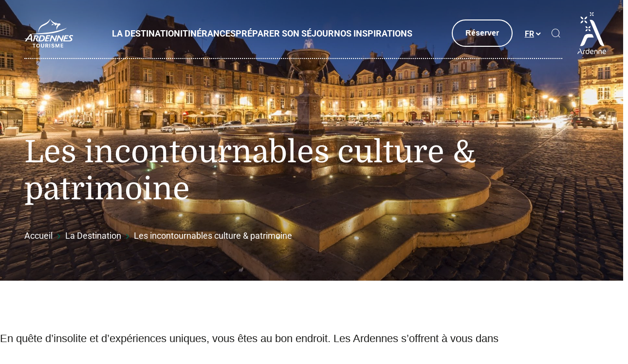

--- FILE ---
content_type: text/html; charset=UTF-8
request_url: https://www.ardennes.com/la-destination/les-incontournables-culture-patrimoine/
body_size: 26414
content:
<!doctype html>
<html lang="fr-FR" >
    <head>
    <meta charset="utf-8">
    <meta http-equiv="x-ua-compatible" content="ie=edge">
    <meta name="viewport" content="width=device-width, initial-scale=1, shrink-to-fit=no">

    <!-- Matomo Tag Manager -->
<script>
  var _mtm = window._mtm = window._mtm || [];
  _mtm.push({'mtm.startTime': (new Date().getTime()), 'event': 'mtm.Start'});
  (function() {
    var d=document, g=d.createElement('script'), s=d.getElementsByTagName('script')[0];
    g.async=true; g.src='https://cdn.matomo.cloud/ardennes.matomo.cloud/container_oy2l578I.js'; s.parentNode.insertBefore(g,s);
  })();
</script>
<!-- End Matomo Tag Manager -->

    <meta name='robots' content='index, follow, max-image-preview:large, max-snippet:-1, max-video-preview:-1' />
<meta name="uri-translation" content="on" />
	<!-- This site is optimized with the Yoast SEO plugin v25.2 - https://yoast.com/wordpress/plugins/seo/ -->
	<title>Les incontournables culture &amp; patrimoine - ADT des Ardennes</title>
	<meta name="description" content="En quête d’insolite et d’expériences uniques, vous êtes au bon endroit. Les Ardennes s’offrent à vous dans toute leur singularité, il vous suffit" />
	<link rel="canonical" href="https://www.ardennes.com/la-destination/les-incontournables-culture-patrimoine/" />
	<meta property="og:locale" content="fr_FR" />
	<meta property="og:type" content="article" />
	<meta property="og:title" content="Les incontournables culture &amp; patrimoine - ADT des Ardennes" />
	<meta property="og:description" content="En quête d’insolite et d’expériences uniques, vous êtes au bon endroit. Les Ardennes s’offrent à vous dans toute leur singularité, il vous suffit" />
	<meta property="og:url" content="https://www.ardennes.com/la-destination/les-incontournables-culture-patrimoine/" />
	<meta property="og:site_name" content="ADT des Ardennes" />
	<meta property="article:modified_time" content="2023-01-17T14:14:22+00:00" />
	<meta property="og:image" content="https://www.ardennes.com/app/uploads/2022/03/3554_Charleville-Mezieres_place_Ducale_David-Truillard_1656x1102.jpg" />
	<meta property="og:image:width" content="1656" />
	<meta property="og:image:height" content="1102" />
	<meta property="og:image:type" content="image/jpeg" />
	<meta name="twitter:card" content="summary_large_image" />
	<meta name="twitter:label1" content="Est. reading time" />
	<meta name="twitter:data1" content="1 minute" />
	<script type="application/ld+json" class="yoast-schema-graph">{"@context":"https://schema.org","@graph":[{"@type":"WebPage","@id":"https://www.ardennes.com/la-destination/les-incontournables-culture-patrimoine/","url":"https://www.ardennes.com/la-destination/les-incontournables-culture-patrimoine/","name":"Les incontournables culture &amp; patrimoine - ADT des Ardennes","isPartOf":{"@id":"https://www.ardennes.com/#website"},"primaryImageOfPage":{"@id":"https://www.ardennes.com/la-destination/les-incontournables-culture-patrimoine/#primaryimage"},"image":{"@id":"https://www.ardennes.com/la-destination/les-incontournables-culture-patrimoine/#primaryimage"},"thumbnailUrl":"https://www.ardennes.com/app/uploads/2022/03/3554_Charleville-Mezieres_place_Ducale_David-Truillard_1656x1102.jpg","datePublished":"2022-03-14T14:18:30+00:00","dateModified":"2023-01-17T14:14:22+00:00","description":"En quête d’insolite et d’expériences uniques, vous êtes au bon endroit. Les Ardennes s’offrent à vous dans toute leur singularité, il vous suffit","breadcrumb":{"@id":"https://www.ardennes.com/la-destination/les-incontournables-culture-patrimoine/#breadcrumb"},"inLanguage":"fr-FR","potentialAction":[{"@type":"ReadAction","target":["https://www.ardennes.com/la-destination/les-incontournables-culture-patrimoine/"]}]},{"@type":"ImageObject","inLanguage":"fr-FR","@id":"https://www.ardennes.com/la-destination/les-incontournables-culture-patrimoine/#primaryimage","url":"https://www.ardennes.com/app/uploads/2022/03/3554_Charleville-Mezieres_place_Ducale_David-Truillard_1656x1102.jpg","contentUrl":"https://www.ardennes.com/app/uploads/2022/03/3554_Charleville-Mezieres_place_Ducale_David-Truillard_1656x1102.jpg","width":1656,"height":1102,"caption":"Place Ducale de nuit Charleville-Mézières dans les Ardennes"},{"@type":"BreadcrumbList","@id":"https://www.ardennes.com/la-destination/les-incontournables-culture-patrimoine/#breadcrumb","itemListElement":[{"@type":"ListItem","position":1,"name":"Accueil","item":"https://www.ardennes.com/"},{"@type":"ListItem","position":2,"name":"La Destination","item":"https://www.ardennes.com/la-destination/"},{"@type":"ListItem","position":3,"name":"Les incontournables culture &amp; patrimoine"}]},{"@type":"WebSite","@id":"https://www.ardennes.com/#website","url":"https://www.ardennes.com/","name":"ADT des Ardennes","description":"Une destination au cœur d&#039;une Europe transfrontalière","potentialAction":[{"@type":"SearchAction","target":{"@type":"EntryPoint","urlTemplate":"https://www.ardennes.com/?s={search_term_string}"},"query-input":{"@type":"PropertyValueSpecification","valueRequired":true,"valueName":"search_term_string"}}],"inLanguage":"fr-FR"}]}</script>
	<!-- / Yoast SEO plugin. -->


<script type="text/javascript">
/* <![CDATA[ */
window._wpemojiSettings = {"baseUrl":"https:\/\/s.w.org\/images\/core\/emoji\/15.0.3\/72x72\/","ext":".png","svgUrl":"https:\/\/s.w.org\/images\/core\/emoji\/15.0.3\/svg\/","svgExt":".svg","source":{"concatemoji":"https:\/\/www.ardennes.com\/wp-includes\/js\/wp-emoji-release.min.js?ver=6.6.2"}};
/*! This file is auto-generated */
!function(i,n){var o,s,e;function c(e){try{var t={supportTests:e,timestamp:(new Date).valueOf()};sessionStorage.setItem(o,JSON.stringify(t))}catch(e){}}function p(e,t,n){e.clearRect(0,0,e.canvas.width,e.canvas.height),e.fillText(t,0,0);var t=new Uint32Array(e.getImageData(0,0,e.canvas.width,e.canvas.height).data),r=(e.clearRect(0,0,e.canvas.width,e.canvas.height),e.fillText(n,0,0),new Uint32Array(e.getImageData(0,0,e.canvas.width,e.canvas.height).data));return t.every(function(e,t){return e===r[t]})}function u(e,t,n){switch(t){case"flag":return n(e,"\ud83c\udff3\ufe0f\u200d\u26a7\ufe0f","\ud83c\udff3\ufe0f\u200b\u26a7\ufe0f")?!1:!n(e,"\ud83c\uddfa\ud83c\uddf3","\ud83c\uddfa\u200b\ud83c\uddf3")&&!n(e,"\ud83c\udff4\udb40\udc67\udb40\udc62\udb40\udc65\udb40\udc6e\udb40\udc67\udb40\udc7f","\ud83c\udff4\u200b\udb40\udc67\u200b\udb40\udc62\u200b\udb40\udc65\u200b\udb40\udc6e\u200b\udb40\udc67\u200b\udb40\udc7f");case"emoji":return!n(e,"\ud83d\udc26\u200d\u2b1b","\ud83d\udc26\u200b\u2b1b")}return!1}function f(e,t,n){var r="undefined"!=typeof WorkerGlobalScope&&self instanceof WorkerGlobalScope?new OffscreenCanvas(300,150):i.createElement("canvas"),a=r.getContext("2d",{willReadFrequently:!0}),o=(a.textBaseline="top",a.font="600 32px Arial",{});return e.forEach(function(e){o[e]=t(a,e,n)}),o}function t(e){var t=i.createElement("script");t.src=e,t.defer=!0,i.head.appendChild(t)}"undefined"!=typeof Promise&&(o="wpEmojiSettingsSupports",s=["flag","emoji"],n.supports={everything:!0,everythingExceptFlag:!0},e=new Promise(function(e){i.addEventListener("DOMContentLoaded",e,{once:!0})}),new Promise(function(t){var n=function(){try{var e=JSON.parse(sessionStorage.getItem(o));if("object"==typeof e&&"number"==typeof e.timestamp&&(new Date).valueOf()<e.timestamp+604800&&"object"==typeof e.supportTests)return e.supportTests}catch(e){}return null}();if(!n){if("undefined"!=typeof Worker&&"undefined"!=typeof OffscreenCanvas&&"undefined"!=typeof URL&&URL.createObjectURL&&"undefined"!=typeof Blob)try{var e="postMessage("+f.toString()+"("+[JSON.stringify(s),u.toString(),p.toString()].join(",")+"));",r=new Blob([e],{type:"text/javascript"}),a=new Worker(URL.createObjectURL(r),{name:"wpTestEmojiSupports"});return void(a.onmessage=function(e){c(n=e.data),a.terminate(),t(n)})}catch(e){}c(n=f(s,u,p))}t(n)}).then(function(e){for(var t in e)n.supports[t]=e[t],n.supports.everything=n.supports.everything&&n.supports[t],"flag"!==t&&(n.supports.everythingExceptFlag=n.supports.everythingExceptFlag&&n.supports[t]);n.supports.everythingExceptFlag=n.supports.everythingExceptFlag&&!n.supports.flag,n.DOMReady=!1,n.readyCallback=function(){n.DOMReady=!0}}).then(function(){return e}).then(function(){var e;n.supports.everything||(n.readyCallback(),(e=n.source||{}).concatemoji?t(e.concatemoji):e.wpemoji&&e.twemoji&&(t(e.twemoji),t(e.wpemoji)))}))}((window,document),window._wpemojiSettings);
/* ]]> */
</script>
<link rel='preload' as='style'href='https://www.ardennes.com/app/plugins/iris-weather/public/styles/weather-font.d55c4fc27545773f.css' type='text/css' media='all' />
<link rel='stylesheet' id='weather-font-css' href='https://www.ardennes.com/app/plugins/iris-weather/public/styles/weather-font.d55c4fc27545773f.css' type='text/css' media='all' />
<style id='wp-emoji-styles-inline-css' type='text/css'>

	img.wp-smiley, img.emoji {
		display: inline !important;
		border: none !important;
		box-shadow: none !important;
		height: 1em !important;
		width: 1em !important;
		margin: 0 0.07em !important;
		vertical-align: -0.1em !important;
		background: none !important;
		padding: 0 !important;
	}
</style>
<link rel='preload' as='style'href='https://www.ardennes.com/wp-includes/css/dist/block-library/style.min.css?ver=6.6.2' type='text/css' media='all' />
<link rel='stylesheet' id='wp-block-library-css' href='https://www.ardennes.com/wp-includes/css/dist/block-library/style.min.css?ver=6.6.2' type='text/css' media='all' />
<link rel='preload' as='style'href='https://www.ardennes.com/app/plugins/iris_collection_plugin_gutenberg_blocks/public/blocks/icon/styles/icon.6419762c49e0a404.css?ver=6.6.2' type='text/css' media='all' />
<link rel='stylesheet' id='iris-block-icon-style-css' href='https://www.ardennes.com/app/plugins/iris_collection_plugin_gutenberg_blocks/public/blocks/icon/styles/icon.6419762c49e0a404.css?ver=6.6.2' type='text/css' media='all' />
<link rel='preload' as='style'href='https://www.ardennes.com/app/plugins/iris_collection_plugin_gutenberg_blocks/public/blocks/tabs/styles/tabs.0cdf274b448cbbb1.css' type='text/css' media='all' />
<link rel='stylesheet' id='iris-tabs-css' href='https://www.ardennes.com/app/plugins/iris_collection_plugin_gutenberg_blocks/public/blocks/tabs/styles/tabs.0cdf274b448cbbb1.css' type='text/css' media='all' />
<style id='wp-etourisme-v3-column-style-inline-css' type='text/css'>
.wp-block-wp-etourisme-v3-column .wpet-col-inner{display:flex;flex-direction:column}

</style>
<style id='wp-etourisme-v3-columns-style-inline-css' type='text/css'>
.editor-styles-wrapper .wp-block-wp-etourisme-v3-layout:not(.frontend-view) .wp-block-wp-etourisme-v3-columns .wp-block-wp-etourisme-v3-column{width:100%}.editor-styles-wrapper .wp-block-wp-etourisme-v3-layout:not(.frontend-view) .wp-block-wp-etourisme-v3-columns.format-66-33 .wp-block-wp-etourisme-v3-column:first-child{width:66.6666666667%}.editor-styles-wrapper .wp-block-wp-etourisme-v3-layout:not(.frontend-view) .wp-block-wp-etourisme-v3-columns.format-33-66 .wp-block-wp-etourisme-v3-column:first-child,.editor-styles-wrapper .wp-block-wp-etourisme-v3-layout:not(.frontend-view) .wp-block-wp-etourisme-v3-columns.format-66-33 .wp-block-wp-etourisme-v3-column:last-child{width:33.3333333333%}.editor-styles-wrapper .wp-block-wp-etourisme-v3-layout:not(.frontend-view) .wp-block-wp-etourisme-v3-columns.format-33-66 .wp-block-wp-etourisme-v3-column:last-child{width:66.6666666667%}

</style>
<style id='wp-etourisme-v3-map-style-inline-css' type='text/css'>
.wp-block-wp-etourisme-v3-map .map{background:#eee;min-height:250px;padding:30px}

</style>
<style id='wp-etourisme-v3-price-style-inline-css' type='text/css'>
.select-price-bases-control{border:1px solid #e0e0e0;padding:14px}.select-price-bases-control.has-error{background-color:ligthen(#dc3545,50%);position:relative}.select-price-bases-control.has-error:before{background-color:#dc3545;border-radius:50%;content:" ";height:10px;position:absolute;right:4px;top:4px;width:10px}

</style>
<style id='wp-etourisme-v3-text-style-inline-css' type='text/css'>
.wp-block-wp-etourisme-v3-text.format-excerpt{font-weight:700}

</style>
<style id='global-styles-inline-css' type='text/css'>
:root{--wp--preset--aspect-ratio--square: 1;--wp--preset--aspect-ratio--4-3: 4/3;--wp--preset--aspect-ratio--3-4: 3/4;--wp--preset--aspect-ratio--3-2: 3/2;--wp--preset--aspect-ratio--2-3: 2/3;--wp--preset--aspect-ratio--16-9: 16/9;--wp--preset--aspect-ratio--9-16: 9/16;--wp--preset--color--black: #000000;--wp--preset--color--cyan-bluish-gray: #abb8c3;--wp--preset--color--white: #ffffff;--wp--preset--color--pale-pink: #f78da7;--wp--preset--color--vivid-red: #cf2e2e;--wp--preset--color--luminous-vivid-orange: #ff6900;--wp--preset--color--luminous-vivid-amber: #fcb900;--wp--preset--color--light-green-cyan: #7bdcb5;--wp--preset--color--vivid-green-cyan: #00d084;--wp--preset--color--pale-cyan-blue: #8ed1fc;--wp--preset--color--vivid-cyan-blue: #0693e3;--wp--preset--color--vivid-purple: #9b51e0;--wp--preset--gradient--vivid-cyan-blue-to-vivid-purple: linear-gradient(135deg,rgba(6,147,227,1) 0%,rgb(155,81,224) 100%);--wp--preset--gradient--light-green-cyan-to-vivid-green-cyan: linear-gradient(135deg,rgb(122,220,180) 0%,rgb(0,208,130) 100%);--wp--preset--gradient--luminous-vivid-amber-to-luminous-vivid-orange: linear-gradient(135deg,rgba(252,185,0,1) 0%,rgba(255,105,0,1) 100%);--wp--preset--gradient--luminous-vivid-orange-to-vivid-red: linear-gradient(135deg,rgba(255,105,0,1) 0%,rgb(207,46,46) 100%);--wp--preset--gradient--very-light-gray-to-cyan-bluish-gray: linear-gradient(135deg,rgb(238,238,238) 0%,rgb(169,184,195) 100%);--wp--preset--gradient--cool-to-warm-spectrum: linear-gradient(135deg,rgb(74,234,220) 0%,rgb(151,120,209) 20%,rgb(207,42,186) 40%,rgb(238,44,130) 60%,rgb(251,105,98) 80%,rgb(254,248,76) 100%);--wp--preset--gradient--blush-light-purple: linear-gradient(135deg,rgb(255,206,236) 0%,rgb(152,150,240) 100%);--wp--preset--gradient--blush-bordeaux: linear-gradient(135deg,rgb(254,205,165) 0%,rgb(254,45,45) 50%,rgb(107,0,62) 100%);--wp--preset--gradient--luminous-dusk: linear-gradient(135deg,rgb(255,203,112) 0%,rgb(199,81,192) 50%,rgb(65,88,208) 100%);--wp--preset--gradient--pale-ocean: linear-gradient(135deg,rgb(255,245,203) 0%,rgb(182,227,212) 50%,rgb(51,167,181) 100%);--wp--preset--gradient--electric-grass: linear-gradient(135deg,rgb(202,248,128) 0%,rgb(113,206,126) 100%);--wp--preset--gradient--midnight: linear-gradient(135deg,rgb(2,3,129) 0%,rgb(40,116,252) 100%);--wp--preset--font-size--small: 13px;--wp--preset--font-size--medium: 20px;--wp--preset--font-size--large: 36px;--wp--preset--font-size--x-large: 42px;--wp--preset--spacing--20: 0.44rem;--wp--preset--spacing--30: 0.67rem;--wp--preset--spacing--40: 1rem;--wp--preset--spacing--50: 1.5rem;--wp--preset--spacing--60: 2.25rem;--wp--preset--spacing--70: 3.38rem;--wp--preset--spacing--80: 5.06rem;--wp--preset--shadow--natural: 6px 6px 9px rgba(0, 0, 0, 0.2);--wp--preset--shadow--deep: 12px 12px 50px rgba(0, 0, 0, 0.4);--wp--preset--shadow--sharp: 6px 6px 0px rgba(0, 0, 0, 0.2);--wp--preset--shadow--outlined: 6px 6px 0px -3px rgba(255, 255, 255, 1), 6px 6px rgba(0, 0, 0, 1);--wp--preset--shadow--crisp: 6px 6px 0px rgba(0, 0, 0, 1);}:root { --wp--style--global--content-size: 800px;--wp--style--global--wide-size: 1220px; }:where(body) { margin: 0; }.wp-site-blocks > .alignleft { float: left; margin-right: 2em; }.wp-site-blocks > .alignright { float: right; margin-left: 2em; }.wp-site-blocks > .aligncenter { justify-content: center; margin-left: auto; margin-right: auto; }:where(.is-layout-flex){gap: 0.5em;}:where(.is-layout-grid){gap: 0.5em;}.is-layout-flow > .alignleft{float: left;margin-inline-start: 0;margin-inline-end: 2em;}.is-layout-flow > .alignright{float: right;margin-inline-start: 2em;margin-inline-end: 0;}.is-layout-flow > .aligncenter{margin-left: auto !important;margin-right: auto !important;}.is-layout-constrained > .alignleft{float: left;margin-inline-start: 0;margin-inline-end: 2em;}.is-layout-constrained > .alignright{float: right;margin-inline-start: 2em;margin-inline-end: 0;}.is-layout-constrained > .aligncenter{margin-left: auto !important;margin-right: auto !important;}.is-layout-constrained > :where(:not(.alignleft):not(.alignright):not(.alignfull)){max-width: var(--wp--style--global--content-size);margin-left: auto !important;margin-right: auto !important;}.is-layout-constrained > .alignwide{max-width: var(--wp--style--global--wide-size);}body .is-layout-flex{display: flex;}.is-layout-flex{flex-wrap: wrap;align-items: center;}.is-layout-flex > :is(*, div){margin: 0;}body .is-layout-grid{display: grid;}.is-layout-grid > :is(*, div){margin: 0;}body{padding-top: 0px;padding-right: 0px;padding-bottom: 0px;padding-left: 0px;}a:where(:not(.wp-element-button)){text-decoration: underline;}:root :where(.wp-element-button, .wp-block-button__link){background-color: #32373c;border-width: 0;color: #fff;font-family: inherit;font-size: inherit;line-height: inherit;padding: calc(0.667em + 2px) calc(1.333em + 2px);text-decoration: none;}.has-black-color{color: var(--wp--preset--color--black) !important;}.has-cyan-bluish-gray-color{color: var(--wp--preset--color--cyan-bluish-gray) !important;}.has-white-color{color: var(--wp--preset--color--white) !important;}.has-pale-pink-color{color: var(--wp--preset--color--pale-pink) !important;}.has-vivid-red-color{color: var(--wp--preset--color--vivid-red) !important;}.has-luminous-vivid-orange-color{color: var(--wp--preset--color--luminous-vivid-orange) !important;}.has-luminous-vivid-amber-color{color: var(--wp--preset--color--luminous-vivid-amber) !important;}.has-light-green-cyan-color{color: var(--wp--preset--color--light-green-cyan) !important;}.has-vivid-green-cyan-color{color: var(--wp--preset--color--vivid-green-cyan) !important;}.has-pale-cyan-blue-color{color: var(--wp--preset--color--pale-cyan-blue) !important;}.has-vivid-cyan-blue-color{color: var(--wp--preset--color--vivid-cyan-blue) !important;}.has-vivid-purple-color{color: var(--wp--preset--color--vivid-purple) !important;}.has-black-background-color{background-color: var(--wp--preset--color--black) !important;}.has-cyan-bluish-gray-background-color{background-color: var(--wp--preset--color--cyan-bluish-gray) !important;}.has-white-background-color{background-color: var(--wp--preset--color--white) !important;}.has-pale-pink-background-color{background-color: var(--wp--preset--color--pale-pink) !important;}.has-vivid-red-background-color{background-color: var(--wp--preset--color--vivid-red) !important;}.has-luminous-vivid-orange-background-color{background-color: var(--wp--preset--color--luminous-vivid-orange) !important;}.has-luminous-vivid-amber-background-color{background-color: var(--wp--preset--color--luminous-vivid-amber) !important;}.has-light-green-cyan-background-color{background-color: var(--wp--preset--color--light-green-cyan) !important;}.has-vivid-green-cyan-background-color{background-color: var(--wp--preset--color--vivid-green-cyan) !important;}.has-pale-cyan-blue-background-color{background-color: var(--wp--preset--color--pale-cyan-blue) !important;}.has-vivid-cyan-blue-background-color{background-color: var(--wp--preset--color--vivid-cyan-blue) !important;}.has-vivid-purple-background-color{background-color: var(--wp--preset--color--vivid-purple) !important;}.has-black-border-color{border-color: var(--wp--preset--color--black) !important;}.has-cyan-bluish-gray-border-color{border-color: var(--wp--preset--color--cyan-bluish-gray) !important;}.has-white-border-color{border-color: var(--wp--preset--color--white) !important;}.has-pale-pink-border-color{border-color: var(--wp--preset--color--pale-pink) !important;}.has-vivid-red-border-color{border-color: var(--wp--preset--color--vivid-red) !important;}.has-luminous-vivid-orange-border-color{border-color: var(--wp--preset--color--luminous-vivid-orange) !important;}.has-luminous-vivid-amber-border-color{border-color: var(--wp--preset--color--luminous-vivid-amber) !important;}.has-light-green-cyan-border-color{border-color: var(--wp--preset--color--light-green-cyan) !important;}.has-vivid-green-cyan-border-color{border-color: var(--wp--preset--color--vivid-green-cyan) !important;}.has-pale-cyan-blue-border-color{border-color: var(--wp--preset--color--pale-cyan-blue) !important;}.has-vivid-cyan-blue-border-color{border-color: var(--wp--preset--color--vivid-cyan-blue) !important;}.has-vivid-purple-border-color{border-color: var(--wp--preset--color--vivid-purple) !important;}.has-vivid-cyan-blue-to-vivid-purple-gradient-background{background: var(--wp--preset--gradient--vivid-cyan-blue-to-vivid-purple) !important;}.has-light-green-cyan-to-vivid-green-cyan-gradient-background{background: var(--wp--preset--gradient--light-green-cyan-to-vivid-green-cyan) !important;}.has-luminous-vivid-amber-to-luminous-vivid-orange-gradient-background{background: var(--wp--preset--gradient--luminous-vivid-amber-to-luminous-vivid-orange) !important;}.has-luminous-vivid-orange-to-vivid-red-gradient-background{background: var(--wp--preset--gradient--luminous-vivid-orange-to-vivid-red) !important;}.has-very-light-gray-to-cyan-bluish-gray-gradient-background{background: var(--wp--preset--gradient--very-light-gray-to-cyan-bluish-gray) !important;}.has-cool-to-warm-spectrum-gradient-background{background: var(--wp--preset--gradient--cool-to-warm-spectrum) !important;}.has-blush-light-purple-gradient-background{background: var(--wp--preset--gradient--blush-light-purple) !important;}.has-blush-bordeaux-gradient-background{background: var(--wp--preset--gradient--blush-bordeaux) !important;}.has-luminous-dusk-gradient-background{background: var(--wp--preset--gradient--luminous-dusk) !important;}.has-pale-ocean-gradient-background{background: var(--wp--preset--gradient--pale-ocean) !important;}.has-electric-grass-gradient-background{background: var(--wp--preset--gradient--electric-grass) !important;}.has-midnight-gradient-background{background: var(--wp--preset--gradient--midnight) !important;}.has-small-font-size{font-size: var(--wp--preset--font-size--small) !important;}.has-medium-font-size{font-size: var(--wp--preset--font-size--medium) !important;}.has-large-font-size{font-size: var(--wp--preset--font-size--large) !important;}.has-x-large-font-size{font-size: var(--wp--preset--font-size--x-large) !important;}
:where(.wp-block-post-template.is-layout-flex){gap: 1.25em;}:where(.wp-block-post-template.is-layout-grid){gap: 1.25em;}
:where(.wp-block-columns.is-layout-flex){gap: 2em;}:where(.wp-block-columns.is-layout-grid){gap: 2em;}
:root :where(.wp-block-pullquote){font-size: 1.5em;line-height: 1.6;}
</style>
<link rel='preload' as='style'href='https://www.ardennes.com/app/plugins/wp-etourisme-v3/assets/dist/css/app_shared-nibx9myj1q8bc2zr41kvf8.min.css' type='text/css' media='all' />
<link rel='stylesheet' id='wp-etourisme-v3-css' href='https://www.ardennes.com/app/plugins/wp-etourisme-v3/assets/dist/css/app_shared-nibx9myj1q8bc2zr41kvf8.min.css' type='text/css' media='all' />
<link rel='preload' as='style'href='https://www.ardennes.com/app/plugins/iris_collection_plugin_core/public/styles/core-app.1bf02685a679d1e8.css' type='text/css' media='all' />
<link rel='stylesheet' id='core-app-css' href='https://www.ardennes.com/app/plugins/iris_collection_plugin_core/public/styles/core-app.1bf02685a679d1e8.css' type='text/css' media='all' />
<style id='core-app-inline-css' type='text/css'>
:root{--iris--global--color-1:#1d1d1b;--iris--global--color-rgb-1:29,29,27;--iris--global--color-2:#132d27;--iris--global--color-rgb-2:19,45,39;--iris--global--color-3:#00624b;--iris--global--color-rgb-3:0,98,75;--iris--global--color-4:#6a9519;--iris--global--color-rgb-4:106,149,25;--iris--global--color-5:#f3ece0;--iris--global--color-rgb-5:243,236,224;--iris--global--color-6:#ffffff;--iris--global--color-rgb-6:255,255,255;--iris--global--color-7:#cccccc;--iris--global--color-rgb-7:204,204,204;--iris--global--color-8:#214c39;--iris--global--color-rgb-8:33,76,57;--iris--global--font-family-1:sans-serif;--iris--global--font-family-2:Domine;--iris--global--font-family-3:Roboto;}
</style>
<link rel='preload' as='style'href='https://www.ardennes.com/app/plugins/iris_collection_plugin_core/public/styles/core-font.e8a437df6208cd82.css' type='text/css' media='all' />
<link rel='stylesheet' id='core-font-css' href='https://www.ardennes.com/app/plugins/iris_collection_plugin_core/public/styles/core-font.e8a437df6208cd82.css' type='text/css' media='all' />
<link rel='preload' as='style'href='https://www.ardennes.com/app/plugins/iris_collection_plugin_core/public/styles/core-print-app.8c4ae2d061cff23a.css' type='text/css' media='print' />
<link rel='stylesheet' id='core-print-app-css' href='https://www.ardennes.com/app/plugins/iris_collection_plugin_core/public/styles/core-print-app.8c4ae2d061cff23a.css' type='text/css' media='print' />
<link rel='preload' as='style'href='https://www.ardennes.com/app/plugins/iris_collection_plugin_etourisme_v3/public/styles/etourisme-app.8e8f4b8c7ca61d8e.css' type='text/css' media='all' />
<link rel='stylesheet' id='etourisme-app-css' href='https://www.ardennes.com/app/plugins/iris_collection_plugin_etourisme_v3/public/styles/etourisme-app.8e8f4b8c7ca61d8e.css' type='text/css' media='all' />
<link rel='preload' as='style'href='https://www.ardennes.com/app/plugins/iris_collection_plugin_etourisme_v3/public/styles/etourisme-font.8150e77c9664e954.css' type='text/css' media='all' />
<link rel='stylesheet' id='etourisme-font-css' href='https://www.ardennes.com/app/plugins/iris_collection_plugin_etourisme_v3/public/styles/etourisme-font.8150e77c9664e954.css' type='text/css' media='all' />
<link rel='preload' as='style'href='https://www.ardennes.com/app/plugins/iris-travel-book/public/styles/iris-travel-book-app.13a3c1326665f2c4.css' type='text/css' media='all' />
<link rel='stylesheet' id='iris-travel-book-app-css' href='https://www.ardennes.com/app/plugins/iris-travel-book/public/styles/iris-travel-book-app.13a3c1326665f2c4.css' type='text/css' media='all' />
<link rel='preload' as='style'href='https://www.ardennes.com/app/plugins/iris_collection_plugin_gutenberg_blocks/public/styles/gutenberg-blocks-app.58bac41b2466cbe7.css' type='text/css' media='all' />
<link rel='stylesheet' id='gutenberg-blocks-app-css' href='https://www.ardennes.com/app/plugins/iris_collection_plugin_gutenberg_blocks/public/styles/gutenberg-blocks-app.58bac41b2466cbe7.css' type='text/css' media='all' />
<link rel='preload' as='style'href='https://www.ardennes.com/app/plugins/iris_collection_plugin_gutenberg_blocks/public/styles/gutenberg-blocks-print-app.6f3c682d5f95d56d.css' type='text/css' media='print' />
<link rel='stylesheet' id='gutenberg-blocks-print-app-css' href='https://www.ardennes.com/app/plugins/iris_collection_plugin_gutenberg_blocks/public/styles/gutenberg-blocks-print-app.6f3c682d5f95d56d.css' type='text/css' media='print' />
<link rel='preload' as='style'href='https://www.ardennes.com/app/plugins/iris_collection_plugin_gutenberg_blocks/public/styles/gutenberg-blocks-font.8b77568ffd5f05c8.css' type='text/css' media='all' />
<link rel='stylesheet' id='gutenberg-blocks-font-css' href='https://www.ardennes.com/app/plugins/iris_collection_plugin_gutenberg_blocks/public/styles/gutenberg-blocks-font.8b77568ffd5f05c8.css' type='text/css' media='all' />
<link rel='preload' as='style'href='https://www.ardennes.com/app/themes/theme_customer/public/styles/customer-font.b4268afa35d5d3a7.css' type='text/css' media='all' />
<link rel='stylesheet' id='customer-font-css' href='https://www.ardennes.com/app/themes/theme_customer/public/styles/customer-font.b4268afa35d5d3a7.css' type='text/css' media='all' />
<link rel='preload' as='style'href='https://www.ardennes.com/app/themes/theme_customer/public/styles/customer.fef7ab419474dd82.css' type='text/css' media='all' />
<link rel='stylesheet' id='customer-app-css' href='https://www.ardennes.com/app/themes/theme_customer/public/styles/customer.fef7ab419474dd82.css' type='text/css' media='all' />
<script type="text/javascript" src="https://www.ardennes.com/wp-includes/js/jquery/jquery.min.js?ver=3.7.1" id="jquery-core-js"></script>
<script type="text/javascript" src="https://www.ardennes.com/wp-includes/js/jquery/jquery-migrate.min.js?ver=3.4.1" id="jquery-migrate-js"></script>
<script type="text/javascript" id="iris-map-js-extra">
/* <![CDATA[ */
var IrisMap = {"config":{"main":{"apiKey":"","switcherController":1,"zoom":11,"center":{"lat":49.773208618164062,"lng":4.7208056449890137},"markerImageUrl":"https:\/\/www.ardennes.com\/app\/themes\/theme_customer\/public\/images\/markers\/marker.863200d46c63c635.svg","markerHoverImageUrl":"https:\/\/www.ardennes.com\/app\/themes\/theme_customer\/public\/images\/markers\/marker-hover.ba766bd2afc4e46d.svg","markerOptions":{"width":36,"height":36,"backgroundSize":"100%"},"markerUserImageUrl":"https:\/\/www.ardennes.com\/app\/plugins\/iris-map\/assets\/dist\/images\/markers\/marker-user.svg","markerUserOptions":{"width":18,"height":30,"backgroundSize":"100%"},"markerNumbersUrl":{"1":"https:\/\/www.ardennes.com\/app\/themes\/theme_customer\/public\/images\/markers\/number\/marker_1.7de4d18546b4dc0c.svg","2":"https:\/\/www.ardennes.com\/app\/themes\/theme_customer\/public\/images\/markers\/number\/marker_2.2567b9d74de80eb5.svg","3":"https:\/\/www.ardennes.com\/app\/themes\/theme_customer\/public\/images\/markers\/number\/marker_3.3409a76ee22f0ab6.svg","4":"https:\/\/www.ardennes.com\/app\/themes\/theme_customer\/public\/images\/markers\/number\/marker_4.3d2edca35b24a8ae.svg","5":"https:\/\/www.ardennes.com\/app\/themes\/theme_customer\/public\/images\/markers\/number\/marker_5.d44bd55db52d15cb.svg","6":"https:\/\/www.ardennes.com\/app\/themes\/theme_customer\/public\/images\/markers\/number\/marker_6.dcb3bc6f36f9701c.svg","7":"https:\/\/www.ardennes.com\/app\/themes\/theme_customer\/public\/images\/markers\/number\/marker_7.ca35026780a235aa.svg","8":"https:\/\/www.ardennes.com\/app\/themes\/theme_customer\/public\/images\/markers\/number\/marker_8.870703f42cc083c0.svg","9":"https:\/\/www.ardennes.com\/app\/themes\/theme_customer\/public\/images\/markers\/number\/marker_9.7f355deea33bb187.svg","10":"https:\/\/www.ardennes.com\/app\/themes\/theme_customer\/public\/images\/markers\/number\/marker_10.baf4f59c7a66a9ce.svg","11":"https:\/\/www.ardennes.com\/app\/themes\/theme_customer\/public\/images\/markers\/number\/marker_11.21b347e9e431fce3.svg","12":"https:\/\/www.ardennes.com\/app\/themes\/theme_customer\/public\/images\/markers\/number\/marker_12.f00c6d81baa5ec34.svg","13":"https:\/\/www.ardennes.com\/app\/themes\/theme_customer\/public\/images\/markers\/number\/marker_13.83580838476bfa7c.svg","14":"https:\/\/www.ardennes.com\/app\/themes\/theme_customer\/public\/images\/markers\/number\/marker_14.ce1f98133ed5e186.svg","15":"https:\/\/www.ardennes.com\/app\/themes\/theme_customer\/public\/images\/markers\/number\/marker_15.e1d89752ab9c5820.svg","16":"https:\/\/www.ardennes.com\/app\/themes\/theme_customer\/public\/images\/markers\/number\/marker_16.ea3c412469856b35.svg","17":"https:\/\/www.ardennes.com\/app\/themes\/theme_customer\/public\/images\/markers\/number\/marker_17.71d7757aeb69b8b3.svg","18":"https:\/\/www.ardennes.com\/app\/themes\/theme_customer\/public\/images\/markers\/number\/marker_18.b9609666625ef0bb.svg","19":"https:\/\/www.ardennes.com\/app\/themes\/theme_customer\/public\/images\/markers\/number\/marker_19.44e0e53a3017296e.svg","20":"https:\/\/www.ardennes.com\/app\/themes\/theme_customer\/public\/images\/markers\/number\/marker_20.6180541c86fae8bc.svg","21":"https:\/\/www.ardennes.com\/app\/themes\/theme_customer\/public\/images\/markers\/number\/marker_21.9e504980ca805114.svg","22":"https:\/\/www.ardennes.com\/app\/themes\/theme_customer\/public\/images\/markers\/number\/marker_22.03691460a2cd2aef.svg","23":"https:\/\/www.ardennes.com\/app\/themes\/theme_customer\/public\/images\/markers\/number\/marker_23.bae54898cf4feaa2.svg","24":"https:\/\/www.ardennes.com\/app\/themes\/theme_customer\/public\/images\/markers\/number\/marker_24.9ee3b8be4eab7ba2.svg","25":"https:\/\/www.ardennes.com\/app\/themes\/theme_customer\/public\/images\/markers\/number\/marker_25.5e4e5c7889c9996c.svg","26":"https:\/\/www.ardennes.com\/app\/themes\/theme_customer\/public\/images\/markers\/number\/marker_26.82d2bba452ee2e35.svg","27":"https:\/\/www.ardennes.com\/app\/themes\/theme_customer\/public\/images\/markers\/number\/marker_27.c9b00312d803ceb0.svg","28":"https:\/\/www.ardennes.com\/app\/themes\/theme_customer\/public\/images\/markers\/number\/marker_28.16e2d33a777ba00f.svg","29":"https:\/\/www.ardennes.com\/app\/themes\/theme_customer\/public\/images\/markers\/number\/marker_29.a839ec3a7a22d127.svg","30":"https:\/\/www.ardennes.com\/app\/themes\/theme_customer\/public\/images\/markers\/number\/marker_30.eda8f40392020cbb.svg","31":"https:\/\/www.ardennes.com\/app\/themes\/theme_customer\/public\/images\/markers\/number\/marker_31.44c6702c52d17ce7.svg","32":"https:\/\/www.ardennes.com\/app\/themes\/theme_customer\/public\/images\/markers\/number\/marker_32.c1919e440629548d.svg","33":"https:\/\/www.ardennes.com\/app\/themes\/theme_customer\/public\/images\/markers\/number\/marker_33.5d88237547a397fe.svg","34":"https:\/\/www.ardennes.com\/app\/themes\/theme_customer\/public\/images\/markers\/number\/marker_34.11adf2349cd6d6c7.svg","35":"https:\/\/www.ardennes.com\/app\/themes\/theme_customer\/public\/images\/markers\/number\/marker_35.e52a11db9c5c0959.svg","36":"https:\/\/www.ardennes.com\/app\/themes\/theme_customer\/public\/images\/markers\/number\/marker_36.06f30c365123f095.svg","37":"https:\/\/www.ardennes.com\/app\/themes\/theme_customer\/public\/images\/markers\/number\/marker_37.7e2a6454e93b326c.svg","38":"https:\/\/www.ardennes.com\/app\/themes\/theme_customer\/public\/images\/markers\/number\/marker_38.46b9d0ddb419e5f7.svg","39":"https:\/\/www.ardennes.com\/app\/themes\/theme_customer\/public\/images\/markers\/number\/marker_39.ed1506f88c00a498.svg","40":"https:\/\/www.ardennes.com\/app\/themes\/theme_customer\/public\/images\/markers\/number\/marker_40.716e1ebbec1b9ba7.svg"},"markerHoverNumbersUrl":{"1":"https:\/\/www.ardennes.com\/app\/themes\/theme_customer\/public\/images\/markers\/number\/hover-marker_1.dfcf4a25911df501.svg","2":"https:\/\/www.ardennes.com\/app\/themes\/theme_customer\/public\/images\/markers\/number\/hover-marker_2.5b9db233f553d765.svg","3":"https:\/\/www.ardennes.com\/app\/themes\/theme_customer\/public\/images\/markers\/number\/hover-marker_3.af0470001af4ce59.svg","4":"https:\/\/www.ardennes.com\/app\/themes\/theme_customer\/public\/images\/markers\/number\/hover-marker_4.c0e6f4f72a262b17.svg","5":"https:\/\/www.ardennes.com\/app\/themes\/theme_customer\/public\/images\/markers\/number\/hover-marker_5.a7665bddf1db9e6a.svg","6":"https:\/\/www.ardennes.com\/app\/themes\/theme_customer\/public\/images\/markers\/number\/hover-marker_6.6fac11b92bc6c8fe.svg","7":"https:\/\/www.ardennes.com\/app\/themes\/theme_customer\/public\/images\/markers\/number\/hover-marker_7.5b0951d065531bf8.svg","8":"https:\/\/www.ardennes.com\/app\/themes\/theme_customer\/public\/images\/markers\/number\/hover-marker_8.e3b839821ee1c2a8.svg","9":"https:\/\/www.ardennes.com\/app\/themes\/theme_customer\/public\/images\/markers\/number\/hover-marker_9.1db565f7b57aff6f.svg","10":"https:\/\/www.ardennes.com\/app\/themes\/theme_customer\/public\/images\/markers\/number\/hover-marker_10.bd43b9cb72eba772.svg","11":"https:\/\/www.ardennes.com\/app\/themes\/theme_customer\/public\/images\/markers\/number\/hover-marker_11.be3387951ae2d054.svg","12":"https:\/\/www.ardennes.com\/app\/themes\/theme_customer\/public\/images\/markers\/number\/hover-marker_12.3a5c81740836bd7a.svg","13":"https:\/\/www.ardennes.com\/app\/themes\/theme_customer\/public\/images\/markers\/number\/hover-marker_13.48e7585d25d48826.svg","14":"https:\/\/www.ardennes.com\/app\/themes\/theme_customer\/public\/images\/markers\/number\/hover-marker_14.ad760bd313d71429.svg","15":"https:\/\/www.ardennes.com\/app\/themes\/theme_customer\/public\/images\/markers\/number\/hover-marker_15.6dc4ce209d2cbb74.svg","16":"https:\/\/www.ardennes.com\/app\/themes\/theme_customer\/public\/images\/markers\/number\/hover-marker_16.883060f6498003ae.svg","17":"https:\/\/www.ardennes.com\/app\/themes\/theme_customer\/public\/images\/markers\/number\/hover-marker_17.f56e7e8af0b3cf9c.svg","18":"https:\/\/www.ardennes.com\/app\/themes\/theme_customer\/public\/images\/markers\/number\/hover-marker_18.b52b7542e5ad3d77.svg","19":"https:\/\/www.ardennes.com\/app\/themes\/theme_customer\/public\/images\/markers\/number\/hover-marker_19.9eb7e0258fa385a0.svg","20":"https:\/\/www.ardennes.com\/app\/themes\/theme_customer\/public\/images\/markers\/number\/hover-marker_20.ba24eefeb0f239bb.svg","21":"https:\/\/www.ardennes.com\/app\/themes\/theme_customer\/public\/images\/markers\/number\/hover-marker_21.fb99eb5e64cb7419.svg","22":"https:\/\/www.ardennes.com\/app\/themes\/theme_customer\/public\/images\/markers\/number\/hover-marker_22.d19dcd144ad08f61.svg","23":"https:\/\/www.ardennes.com\/app\/themes\/theme_customer\/public\/images\/markers\/number\/hover-marker_23.3e22d408b7fa9f66.svg","24":"https:\/\/www.ardennes.com\/app\/themes\/theme_customer\/public\/images\/markers\/number\/hover-marker_24.a790aca95770f865.svg","25":"https:\/\/www.ardennes.com\/app\/themes\/theme_customer\/public\/images\/markers\/number\/hover-marker_25.41ca31b9fd105275.svg","26":"https:\/\/www.ardennes.com\/app\/themes\/theme_customer\/public\/images\/markers\/number\/hover-marker_26.70dfd053cb6ad410.svg","27":"https:\/\/www.ardennes.com\/app\/themes\/theme_customer\/public\/images\/markers\/number\/hover-marker_27.209be79a1bf40add.svg","28":"https:\/\/www.ardennes.com\/app\/themes\/theme_customer\/public\/images\/markers\/number\/hover-marker_28.bac092f93f0de63e.svg","29":"https:\/\/www.ardennes.com\/app\/themes\/theme_customer\/public\/images\/markers\/number\/hover-marker_29.1011ce371168ac74.svg","30":"https:\/\/www.ardennes.com\/app\/themes\/theme_customer\/public\/images\/markers\/number\/hover-marker_30.87585894283e7cd3.svg","31":"https:\/\/www.ardennes.com\/app\/themes\/theme_customer\/public\/images\/markers\/number\/hover-marker_31.bc1af62f8ab1e0ca.svg","32":"https:\/\/www.ardennes.com\/app\/themes\/theme_customer\/public\/images\/markers\/number\/hover-marker_32.072d92433578d4b8.svg","33":"https:\/\/www.ardennes.com\/app\/themes\/theme_customer\/public\/images\/markers\/number\/hover-marker_33.53b8d06f176bc669.svg","34":"https:\/\/www.ardennes.com\/app\/themes\/theme_customer\/public\/images\/markers\/number\/hover-marker_34.5260f070e5d0a936.svg","35":"https:\/\/www.ardennes.com\/app\/themes\/theme_customer\/public\/images\/markers\/number\/hover-marker_35.f7d57c1318e6ab6d.svg","36":"https:\/\/www.ardennes.com\/app\/themes\/theme_customer\/public\/images\/markers\/number\/hover-marker_36.54d18d90c7579ddc.svg","37":"https:\/\/www.ardennes.com\/app\/themes\/theme_customer\/public\/images\/markers\/number\/hover-marker_37.f659d2bddc397270.svg","38":"https:\/\/www.ardennes.com\/app\/themes\/theme_customer\/public\/images\/markers\/number\/hover-marker_38.69f0d55b6170e72b.svg","39":"https:\/\/www.ardennes.com\/app\/themes\/theme_customer\/public\/images\/markers\/number\/hover-marker_39.0719ba81b6808a16.svg","40":"https:\/\/www.ardennes.com\/app\/themes\/theme_customer\/public\/images\/markers\/number\/hover-marker_40.1c0c6d1adbe111e0.svg"},"markerPoi":"https:\/\/www.ardennes.com\/app\/themes\/theme_customer\/public\/images\/markers\/flux\/marker-visiter.e86a4fec9c00c056.svg","markerHoverPoi":"https:\/\/www.ardennes.com\/app\/themes\/theme_customer\/public\/images\/markers\/flux\/hover-marker-visiter.831da2d7190001b7.svg","popupOptions":{"offset":20,"closeButton":true,"closeOnClick":true,"maxWidth":"250px","closeOnMove":false},"enableAccessibility":false,"mapOptions":""},"maplibre":{"mapboxApiKey":"","mapOptions":"","unclusteredImageUrl":"https:\/\/www.ardennes.com\/app\/plugins\/iris-map\/assets\/dist\/images\/markers\/marker.png","unclusteredCircleOptions":{"radius":8,"color":"#11b5da","stroke-color":"#ffffff","stroke-width":8},"gpxStartPointImageUrl":"https:\/\/www.ardennes.com\/app\/plugins\/iris-map\/assets\/dist\/image\/markers\/marker.png","gpxEndPointImageUrl":"https:\/\/www.ardennes.com\/app\/plugins\/iris-map\/assets\/dist\/image\/markers\/marker.png"},"google-maps":{"mapOptions":"","apiKey":""},"googlemaps":{"mapOptions":"","apiKey":""}},"styles":{"open_street_map":{"name":"OpenStreetMap","style":"https:\/\/a.tile.openstreetmap.org\/{z}\/{x}\/{y}.png","attribution":"<a href=\"https:\/\/www.openstreetmap.org\/copyright\" target=\"_blank\">&copy; OpenStreetMap contributors<\/a>","img":"https:\/\/cloud.maptiler.com\/static\/img\/maps\/openstreetmap.png","keyInUrl":false,"tileSize":{"x":256,"y":256},"id":"open_street_map","mapType":"map-libre","type":"raster"},"maptiler":{"name":"MapTiler","type":"vector","style":"https:\/\/api.maptiler.com\/maps\/dataviz\/style.json?key=","img":"https:\/\/cloud.maptiler.com\/static\/img\/maps\/voyager.png","keyInUrl":1,"tileSize":{"x":256,"y":256},"apiKey":"yZCHGNb9VNrLJUGKqgpP","id":"maptiler","mapType":"map-libre"}},"current":{"mapType":"map-libre","baseStyleId":"open_street_map"},"markersAssetsUrl":"https:\/\/www.ardennes.com\/app\/themes\/theme_customer\/public\/images\/markers\/","locale":"fr"};
/* ]]> */
</script>
<script type="text/javascript" defer src="https://www.ardennes.com/app/plugins/iris-map/assets/dist/js/app_shared-mp6h70ez5vndy7mhcsevsd.min.js" id="iris-map-js"></script>
<script type="text/javascript" src="https://www.ardennes.com/wp-includes/js/dist/hooks.min.js?ver=2810c76e705dd1a53b18" id="wp-hooks-js"></script>
<script type="text/javascript" src="https://www.ardennes.com/wp-includes/js/dist/i18n.min.js?ver=5e580eb46a90c2b997e6" id="wp-i18n-js"></script>
<script type="text/javascript" id="wp-i18n-js-after">
/* <![CDATA[ */
wp.i18n.setLocaleData( { 'text direction\u0004ltr': [ 'ltr' ] } );
/* ]]> */
</script>
<script type="text/javascript" src="https://www.ardennes.com/wp-includes/js/dist/url.min.js?ver=36ae0e4dd9043bb8749b" id="wp-url-js"></script>
<script type="text/javascript" id="wp-api-fetch-js-translations">
/* <![CDATA[ */
( function( domain, translations ) {
	var localeData = translations.locale_data[ domain ] || translations.locale_data.messages;
	localeData[""].domain = domain;
	wp.i18n.setLocaleData( localeData, domain );
} )( "default", {"translation-revision-date":"2024-06-26 14:52:21+0000","generator":"GlotPress\/4.0.1","domain":"messages","locale_data":{"messages":{"":{"domain":"messages","plural-forms":"nplurals=2; plural=n > 1;","lang":"fr"},"You are probably offline.":["Vous \u00eates probablement hors ligne."],"Media upload failed. If this is a photo or a large image, please scale it down and try again.":["Le t\u00e9l\u00e9versement du m\u00e9dia a \u00e9chou\u00e9. S\u2019il s\u2019agit d\u2019une photo ou d\u2019une grande image, veuillez la redimensionner puis r\u00e9essayer."],"The response is not a valid JSON response.":["La r\u00e9ponse n\u2019est pas une r\u00e9ponse JSON valide."],"An unknown error occurred.":["Une erreur inconnue s\u2019est produite."]}},"comment":{"reference":"wp-includes\/js\/dist\/api-fetch.js"}} );
/* ]]> */
</script>
<script type="text/javascript" src="https://www.ardennes.com/wp-includes/js/dist/api-fetch.min.js?ver=4c185334c5ec26e149cc" id="wp-api-fetch-js"></script>
<script type="text/javascript" id="wp-api-fetch-js-after">
/* <![CDATA[ */
wp.apiFetch.use( wp.apiFetch.createRootURLMiddleware( "https://www.ardennes.com/wp-json/" ) );
wp.apiFetch.nonceMiddleware = wp.apiFetch.createNonceMiddleware( "10d81a40cd" );
wp.apiFetch.use( wp.apiFetch.nonceMiddleware );
wp.apiFetch.use( wp.apiFetch.mediaUploadMiddleware );
wp.apiFetch.nonceEndpoint = "https://www.ardennes.com/wp-admin/admin-ajax.php?action=rest-nonce";
/* ]]> */
</script>
<script type="text/javascript" id="wp-etourisme-v3-js-extra">
/* <![CDATA[ */
var wpetUtils = {"restUrl":"https:\/\/www.ardennes.com\/wp-json\/","assetsUrl":"https:\/\/www.ardennes.com\/app\/plugins\/wp-etourisme-v3\/assets\/dist\/","markersAssetsUrl":"https:\/\/www.ardennes.com\/app\/plugins\/wp-etourisme-v3\/assets\/dist\/images\/markers\/","idPage":"17437","baseUrl":"https:\/\/www.ardennes.com\/la-destination\/les-incontournables-culture-patrimoine\/","locale":"fr_FR","lang":"fr","langCode":"fr","slug":"recherche","options":{"infinite":false,"infiniteMobile":false,"infiniteButton":false,"isConcertina":false},"paged":"1","i18n":{"available":"Disponible.","availableFromPrice":"Disponible \u00e0 partir de %1$s%2$s%3$s.","bookOnline":"R\u00e9server en ligne","noAvailabilityFound":"Aucune disponibilit\u00e9 trouv\u00e9e pour les crit\u00e8res de recherche demand\u00e9s.","errorSearchAvailability":"Une erreur est survenue lors de la recherche de disponibilit\u00e9, veuillez r\u00e9essayer plus tard.","myPosition":"Ma position","noResult":"Aucun r\u00e9sultat","reset":"R\u00e9initialiser","day":"jour","days":"jours"}};
/* ]]> */
</script>
<script type="text/javascript" defer src="https://www.ardennes.com/app/plugins/wp-etourisme-v3/assets/dist/js/app_shared-nibx9myj1q8bc2zr41kvf8.min.js" id="wp-etourisme-v3-js"></script>
<link rel="https://api.w.org/" href="https://www.ardennes.com/wp-json/" /><link rel="alternate" title="JSON" type="application/json" href="https://www.ardennes.com/wp-json/wp/v2/pages/17437" /><link rel='shortlink' href='https://www.ardennes.com/?p=17437' />
<link rel="alternate" title="oEmbed (JSON)" type="application/json+oembed" href="https://www.ardennes.com/wp-json/oembed/1.0/embed?url=https%3A%2F%2Fwww.ardennes.com%2Fla-destination%2Fles-incontournables-culture-patrimoine%2F" />
<link rel="alternate" title="oEmbed (XML)" type="text/xml+oembed" href="https://www.ardennes.com/wp-json/oembed/1.0/embed?url=https%3A%2F%2Fwww.ardennes.com%2Fla-destination%2Fles-incontournables-culture-patrimoine%2F&#038;format=xml" />
<script>document.documentElement.className += " js";</script>
<link rel="preconnect" href="//www.gstatic.com"><link rel="preconnect" href="//www.google-analytics.com"><link rel="preconnect" href="https://api.axept.io"><link rel="preconnect" href="https://client.axept.io"><link rel="preconnect" href="https://static.axept.io"><style type="text/css">
                .login h1 a, .activateAccount h1 a { background-image: url("https://www.ardennes.com/app/uploads/2022/10/logo-adt-ardennes-quadri.png")!important;background-position: center; background-size: 70%; background-color: #fff; border-radius:50%; }
            </style><style type="text/css">
                body.login, body.activateAccount { background-image: url("https://www.ardennes.com/app/uploads/2022/03/4540_DJI_0361-payage-credit-les-droners_5464x3070.jpg")!important;background-size:cover;}
            </style><link rel="icon" href="https://www.ardennes.com/app/uploads/2022/02/cropped-favicon-32x32.png" sizes="32x32" />
<link rel="icon" href="https://www.ardennes.com/app/uploads/2022/02/cropped-favicon-192x192.png" sizes="192x192" />
<link rel="apple-touch-icon" href="https://www.ardennes.com/app/uploads/2022/02/cropped-favicon-180x180.png" />
<meta name="msapplication-TileImage" content="https://www.ardennes.com/app/uploads/2022/02/cropped-favicon-270x270.png" />
            <style id="kirki-inline-gradients">
                :root{--iris--global--gradient-color-start--degrade-1:#ff512f;--iris--global--gradient-color-end--degrade-1:#dd2476;--iris--global--gradient-direction--degrade-1:0deg;--iris--global--gradient--degrade-1: linear-gradient(0deg, #ff512f 0%, #dd2476 100%);--iris--global--gradient-color-start--degrade-2:#000000;--iris--global--gradient-color-end--degrade-2:#000000;--iris--global--gradient-direction--degrade-2:0deg;--iris--global--gradient--degrade-2: linear-gradient(0deg, #000000 0%, #000000 100%);}            </style>
                    <style id="kirki-inline-appearances">

            
            .iris-appearance--dark {
                --iris--appearance--color: #132d27;
                --iris--appearance--background-color: #222222;
                --iris--appearance--background: #222222;
                --iris--appearance--color-title: ;
                --iris--appearance--color-link: #6a9519;
                --iris--appearance--color-hover: #132d27;
                --iris--appearance--color-icon: ;
                --iris--appearance--color-meta: ;
                        }

            
            .iris-appearance--light {
                --iris--appearance--color: #1d1d1b;
                --iris--appearance--background-color: #f3ece0;
                --iris--appearance--background: #f3ece0;
                --iris--appearance--color-title: ;
                --iris--appearance--color-link: #6a9519;
                --iris--appearance--color-hover: #132d27;
                --iris--appearance--color-icon: ;
                --iris--appearance--color-meta: ;
                        }

            
            .iris-appearance--couleur {
                --iris--appearance--color: #ffffff;
                --iris--appearance--background-color: #00624b;
                --iris--appearance--background: #00624b;
                --iris--appearance--color-title: ;
                --iris--appearance--color-link: #ffffff;
                --iris--appearance--color-hover: #132d27;
                --iris--appearance--color-icon: ;
                --iris--appearance--color-meta: ;
                        }

                    </style>
                <style>
                :root {
                 --iris--global--block-margin-highest: 60px;
                 --iris--global--block-margin-highest--small: 30px;
                                }
            </style>
        <style id="kirki-inline-styles">:root{--iris--global--block--background-color-dark:#222222;--iris--global--block--background-gradient-dark:plain;--iris--global--block--color-dark:#132d27;--iris--global--block--color-link-dark:#6a9519;--iris--global--block--color-link-hover-dark:#132d27;--iris--global--block--style-button-dark:main;--iris--global--block--background-repeat-dark:no-repeat;--iris--global--block--background-size-dark:auto;--iris--global--block--background-position-x-dark:0px;--iris--global--block--background-position-y-dark:0px;--iris--global--block--background-color-light:#f3ece0;--iris--global--block--background-gradient-light:plain;--iris--global--block--color-light:#1d1d1b;--iris--global--block--color-link-light:#6a9519;--iris--global--block--color-link-hover-light:#132d27;--iris--global--block--style-button-light:main;--iris--global--block--background-repeat-light:no-repeat;--iris--global--block--background-size-light:auto;--iris--global--block--background-position-x-light:0px;--iris--global--block--background-position-y-light:0px;--iris--global--block--background-color-couleur:#00624b;--iris--global--block--background-gradient-couleur:plain;--iris--global--block--color-couleur:#ffffff;--iris--global--block--color-link-couleur:#ffffff;--iris--global--block--color-link-hover-couleur:#132d27;--iris--global--block--style-button-couleur:secondary;--iris--global--block--background-repeat-couleur:no-repeat;--iris--global--block--background-size-couleur:auto;--iris--global--block--background-position-x-couleur:0px;--iris--global--block--background-position-y-couleur:0px;--iris--detail-sit-title--font-size:36;--iris--detail-sit-title--font-size--rem:2.25rem;--iris--detail-sit-title--font-size--small:24;--iris--detail-sit-title--font-size--small--rem:1.5rem;--iris--trip--background-color:dark;--iris--trip--background-gradient:dark;--iris--trip--color:dark;--iris--trip--color-title:dark;--iris--trip--color-link:dark;--iris--trip--color-link-hover:dark;--iris--trip--color-icon:dark;--iris--trip--color-meta:dark;--iris--trip--style-button:dark;--iris--trip--background-image:dark;--iris--trip--background-repeat:dark;--iris--trip--background-size:dark;--iris--trip--background-position-x:dark;--iris--trip--background-position-y:dark;--iris--stratefull--content-x:40px;--iris--stratefull--content-y:40px;--iris--stratefull--content-width:470px;--iris--stratefull--font-size:30;--iris--stratefull--font-size--rem:1.875rem;--iris--stratefull--font-size--small:22;--iris--stratefull--font-size--small--rem:1.375rem;--iris--highlight--font-size:30;--iris--highlight--font-size--rem:1.875rem;--iris--highlight--font-size--small:22;--iris--highlight--font-size--small--rem:1.375rem;--iris--brochure-form-field--background-color-value:#ffffff;--iris--brochure-form-field--border-color:#ffffff;--iris--brochure-form-field--color:#1d1d1b;--iris--event-highlight--background-color:light;--iris--event-highlight--background-gradient:light;--iris--event-highlight--color:light;--iris--event-highlight--color-title:light;--iris--event-highlight--color-link:light;--iris--event-highlight--color-link-hover:light;--iris--event-highlight--color-icon:light;--iris--event-highlight--color-meta:light;--iris--event-highlight--style-button:light;--iris--event-highlight--background-image:light;--iris--event-highlight--background-repeat:light;--iris--event-highlight--background-size:light;--iris--event-highlight--background-position-x:light;--iris--event-highlight--background-position-y:light;--iris--event-list-highlight--background-color:light;--iris--event-list-highlight--background-gradient:light;--iris--event-list-highlight--color:light;--iris--event-list-highlight--color-title:light;--iris--event-list-highlight--color-link:light;--iris--event-list-highlight--color-link-hover:light;--iris--event-list-highlight--color-icon:light;--iris--event-list-highlight--color-meta:light;--iris--event-list-highlight--style-button:light;--iris--event-list-highlight--background-image:light;--iris--event-list-highlight--background-repeat:light;--iris--event-list-highlight--background-size:light;--iris--event-list-highlight--background-position-x:light;--iris--event-list-highlight--background-position-y:light;--iris--event-list-list--background-color:dark;--iris--event-list-list--background-gradient:dark;--iris--event-list-list--color:dark;--iris--event-list-list--color-title:dark;--iris--event-list-list--color-link:dark;--iris--event-list-list--color-link-hover:dark;--iris--event-list-list--color-icon:dark;--iris--event-list-list--color-meta:dark;--iris--event-list-list--style-button:dark;--iris--event-list-list--background-image:dark;--iris--event-list-list--background-repeat:dark;--iris--event-list-list--background-size:dark;--iris--event-list-list--background-position-x:dark;--iris--event-list-list--background-position-y:dark;--iris--number-highlight--color:#00624b;--iris--key-numbers--font-size:30;--iris--key-numbers--font-size--rem:1.875rem;--iris--key-numbers--font-weight:bold;--iris--global--background-color:#ffffff;--iris--global--color:#1d1d1b;--iris--icon--color:#6a9519;--iris--meta--color:#00624b;--iris--global--border-color:#cccccc;--iris--global--font-weight:400;--iris--global--font-family:"Roboto";--iris--global--font-size-xsmall:12;--iris--global--font-size-xsmall--rem:0.75rem;--iris--global--font-size-small:14;--iris--global--font-size-small--rem:0.875rem;--iris--global--font-size-regular:18;--iris--global--font-size-regular--rem:1.125rem;--iris--global--font-size-regular--small:16;--iris--global--font-size-regular--small--rem:1rem;--iris--global--font-size-large:20;--iris--global--font-size-large--rem:1.25rem;--iris--global--font-size-large--small:20;--iris--global--font-size-large--small--rem:1.25rem;--iris--global--font-size-extra-large:24;--iris--global--font-size-extra-large--rem:1.5rem;--iris--global--font-size-extra-large--small:24;--iris--global--font-size-extra-large--small--rem:1.5rem;--iris--global--border-radius:0px;--iris--global--block-margin-top:60px;--iris--global--block-margin-top--small:30px;--iris--global--block-margin-bottom:60px;--iris--global--block-margin-bottom--small:30px;--iris--h1--color:#00624b;--iris--h1--font-size:72;--iris--h1--font-size--rem:4.5rem;--iris--h1--font-size--medium:50;--iris--h1--font-size--medium--rem:3.125rem;--iris--h1--font-size--small:36;--iris--h1--font-size--small--rem:2.25rem;--iris--h1--font-weight:400;--iris--h1--font-family:"Domine";--iris--h1--text-align:left;--iris--h1--text-transform:none;--iris--h2--color:#283a2c;--iris--h2--font-size:36;--iris--h2--font-size--rem:2.25rem;--iris--h2--font-size--small:24;--iris--h2--font-size--small--rem:1.5rem;--iris--h2--font-weight:700;--iris--h2--font-family:"Roboto";--iris--h2--text-align:left;--iris--h2--text-transform:none;--iris--h3--color:#283a2c;--iris--h3--font-size:24;--iris--h3--font-size--rem:1.5rem;--iris--h3--font-size--small:24;--iris--h3--font-size--small--rem:1.5rem;--iris--h3--font-weight:700;--iris--h3--font-family:"Roboto";--iris--h3--text-align:left;--iris--h3--text-transform:none;--iris--h4--color:#1d1d1b;--iris--h4--font-size:22;--iris--h4--font-size--rem:1.375rem;--iris--h4--font-size--small:22;--iris--h4--font-size--small--rem:1.375rem;--iris--h4--font-weight:700;--iris--h4--font-family:"Roboto";--iris--h4--text-align:left;--iris--h4--text-transform:none;--iris--h5--color:#283a2c;--iris--h5--font-size:20;--iris--h5--font-size--rem:1.25rem;--iris--h5--font-size--small:20;--iris--h5--font-size--small--rem:1.25rem;--iris--h5--font-weight:400;--iris--h5--font-family:"Roboto";--iris--h5--text-align:left;--iris--h5--text-transform:none;--iris--h6--color:#283a2c;--iris--h6--font-size:18;--iris--h6--font-size--rem:1.125rem;--iris--h6--font-size--small:18;--iris--h6--font-size--small--rem:1.125rem;--iris--h6--font-weight:700;--iris--h6--font-family:"Roboto";--iris--h6--text-align:left;--iris--h6--text-transform:none;--iris--over-title--color:#283a2c;--iris--over-title--font-size:22;--iris--over-title--font-size--rem:1.375rem;--iris--over-title--font-size--medium:20;--iris--over-title--font-size--medium--rem:1.25rem;--iris--over-title--font-size--small:18;--iris--over-title--font-size--small--rem:1.125rem;--iris--over-title--font-family:sans-serif;--iris--link--color:#6a9519;--iris--link--color-hover:#00624b;--iris--link--font-weight:bold;--iris--advanced-link--font-family:sans-serif;--iris--advanced-link--font-size:16;--iris--advanced-link--font-size--rem:1rem;--iris--advanced-link--color:#6a9519;--iris--advanced-link--color-hover:#1d1d1b;--iris--advanced-link--underline-thickness:1px;--iris--advanced-link--underline-offset:4px;--iris--list--color:#6a9519;--iris--list--style-type:50%;--iris--blockquote--color:#132d27;--iris--blockquote--font-size:20;--iris--blockquote--font-size--rem:1.25rem;--iris--blockquote--font-size--small:18;--iris--blockquote--font-size--small--rem:1.125rem;--iris--blockquote--font-family:"Roboto";--iris--blockquote--font-weight:700;--iris--hr--height:1px;--iris--hr--width:400px;--iris--excerpt--color:#1d1d1b;--iris--excerpt--font-size:22;--iris--excerpt--font-size--rem:1.375rem;--iris--excerpt--font-size--small:18;--iris--excerpt--font-size--small--rem:1.125rem;--iris--excerpt--font-family:sans-serif;--iris--table--thead--color:#ffffff;--iris--table--thead--background-color:#00624b;--iris--table--even--background-color:#f3ece0;--iris--form-field--background-color:#f3ece0;--iris--form-field--border-color:var(--iris--form-field--color);--iris--form-field--color:#1d1d1b;--iris--form-field--border-style:none;--iris--brochure-form-field--background-color:var(--iris--brochure-form-field--background-color-value);--iris--comments-form-field--background-color:var(--iris--comments-form-field--background-color-value);--iris--form-field--height:50px;--iris--form-field--border-radius:0px;--iris--button--font-weight:700;--iris--button--font-family:sans-serif;--iris--button--text-transform:initial;--iris--button--letter-spacing:0px;--iris--button--font-size:16;--iris--button--font-size--rem:1rem;--iris--button--font-size--small:16;--iris--button--font-size--small--rem:1rem;--iris--button--color:#214c39;--iris--button--color-hover:#ffffff;--iris--button--border-radius:30px;--iris--button--padding-y:15px;--iris--button--padding-x:26px;--iris--button--background-color:transparent;--iris--button--border:var(--iris--button--border-size) var(--iris--button--border-style) var(--iris--button--border-color);--iris--button--border-style:solid;--iris--button--border-color:#cccccc;--iris--button--border-size:2px;--iris--button--background-color-hover:var(--iris--button--classic--background-color-hover);--iris--button--classic--background-color-hover:#00624b;--iris--button--border-hover:var(--iris--button--border-size) var(--iris--button--border-style) var(--iris--button--border-color-hover);--iris--button--border-color-hover:#6a9519;--iris--secondary-button--font-weight:700;--iris--secondary-button--font-family:sans-serif;--iris--secondary-button--font-size:16;--iris--secondary-button--font-size--rem:1rem;--iris--secondary-button--font-size--small:16;--iris--secondary-button--font-size--small--rem:1rem;--iris--secondary-button--color:#ffffff;--iris--secondary-button--color-hover:#ffffff;--iris--secondary-button--border-radius:34px;--iris--secondary-button--padding-y:20px;--iris--secondary-button--padding-x:20px;--iris--secondary-button--background-color:var(--iris--secondary-button--classic--background-color);--iris--secondary-button--classic--background-color:#00624b;--iris--secondary-button--border:var(--iris--secondary-button--border-size) var(--iris--secondary-button--border-style) var(--iris--secondary-button--border-color);--iris--secondary-button--border-style:solid;--iris--secondary-button--border-color:#6a9519;--iris--secondary-button--border-size:2px;--iris--secondary-button--background-color-hover:var(--iris--secondary-button--classic--background-color-hover);--iris--secondary-button--classic--background-color-hover:#214c39;--iris--secondary-button--border-hover:var(--iris--secondary-button--border-size) var(--iris--secondary-button--border-style) var(--iris--secondary-button--border-color-hover);--iris--secondary-button--border-color-hover:#6a9519;--iris--tertiary-button--font-weight:400;--iris--tertiary-button--font-family:-apple-system, BlinkMacSystemFont, "Segoe UI", Roboto, Oxygen-Sans, Ubuntu, Cantarell, "Helvetica Neue", sans-serif;--iris--tertiary-button--text-transform:initial;--iris--tertiary-button--font-size:16;--iris--tertiary-button--font-size--rem:1rem;--iris--tertiary-button--font-size--small:16;--iris--tertiary-button--font-size--small--rem:1rem;--iris--tertiary-button--color:#ffffff;--iris--tertiary-button--color-hover:#ffffff;--iris--tertiary-button--border-radius:0px;--iris--tertiary-button--padding-y:20px;--iris--tertiary-button--padding-x:20px;--iris--tertiary-button--background-color:var(--iris--tertiary-button--classic--background-color);--iris--tertiary-button--classic--background-color:#d10962;--iris--tertiary-button--border:none;--iris--tertiary-button--background-color-hover:var(--iris--tertiary-button--classic--background-color-hover);--iris--tertiary-button--classic--background-color-hover:#d10962;--iris--tertiary-button--border-hover:none;--iris--quaternary-button--font-weight:400;--iris--quaternary-button--font-family:-apple-system, BlinkMacSystemFont, "Segoe UI", Roboto, Oxygen-Sans, Ubuntu, Cantarell, "Helvetica Neue", sans-serif;--iris--quaternary-button--text-transform:initial;--iris--quaternary-button--font-size:16;--iris--quaternary-button--font-size--rem:1rem;--iris--quaternary-button--font-size--small:16;--iris--quaternary-button--font-size--small--rem:1rem;--iris--quaternary-button--color:#ffffff;--iris--quaternary-button--color-hover:#ffffff;--iris--quaternary-button--border-radius:0px;--iris--quaternary-button--padding-y:20px;--iris--quaternary-button--padding-x:20px;--iris--quaternary-button--background-color:var(--iris--quaternary-button--classic--background-color);--iris--quaternary-button--classic--background-color:#d10962;--iris--quaternary-button--border:none;--iris--quaternary-button--background-color-hover:var(--iris--quaternary-button--classic--background-color-hover);--iris--quaternary-button--classic--background-color-hover:#d10962;--iris--quaternary-button--border-hover:none;--iris--tag--font-size:12;--iris--tag--font-size--rem:0.75rem;--iris--tag--padding-top:5px;--iris--tag--padding-bottom:5px;--iris--tag--padding-right:10px;--iris--tag--padding-left:10px;--iris--tag--border--text-color:#1d1d1b;--iris--tag--border--border-color:#f3ece0;--iris--tag--background--text-color:#ffffff;--iris--tag--background--background-color:#6a9519;--iris--tooltip--color:#ffffff;--iris--tooltip--background-color:#6a9519;--iris--popover--color:#ffffff;--iris--popover--background-color:#6a9519;--iris--switch--color-on:#ffffff;--iris--switch--text-color-on:#FFFFFF;--iris--switch--color-off:#1d1d1b;--iris--switch--text-color-off:#FFFFFF;--iris--card--font-family:"Roboto";--iris--card--font-weight:700;--iris--card--font-size:22;--iris--card--font-size--rem:1.375rem;--iris--card--font-size--medium:20;--iris--card--font-size--medium--rem:1.25rem;--iris--card--font-size--small:18;--iris--card--font-size--small--rem:1.125rem;--iris--comments-form-field--background-color-value:#f5f5f5;--iris--comments-form-field--border-color:#f5f5f5;--iris--comments-form-field--color:#ffffff;--iris--ecobar--font-size:12;--iris--ecobar--font-size--rem:0.75rem;--iris--ripple-effect--color:#6a9519;--iris--skip-link--color:#fff;--iris--skip-link--background-color:#000;--iris--link--text-decoration-line:underline;--iris--link--text-decoration-style:solid;--iris--link--text-decoration-color:var(--iris--link--color);--iris--link--text-decoration-thickness:2px;;--iris--link--text-decoration-line-hover:underline;--iris--link--text-decoration-style-hover:solid;--iris--link--text-decoration-color-hover:var(--iris--link--color-hover);--iris--link--text-decoration-thickness-hover:2px;;--iris--advanced-link--text-decoration-line:none;--iris--advanced-link--text-decoration-style:solid;--iris--advanced-link--text-decoration-color:var(--iris--link--color);--iris--advanced-link--text-decoration-thickness:1px;}/* cyrillic-ext */
@font-face {
  font-family: 'Roboto';
  font-style: normal;
  font-weight: 400;
  font-stretch: 100%;
  font-display: swap;
  src: url(https://www.ardennes.com/app/fonts/roboto/KFO7CnqEu92Fr1ME7kSn66aGLdTylUAMa3GUBGEe.woff2) format('woff2');
  unicode-range: U+0460-052F, U+1C80-1C8A, U+20B4, U+2DE0-2DFF, U+A640-A69F, U+FE2E-FE2F;
}
/* cyrillic */
@font-face {
  font-family: 'Roboto';
  font-style: normal;
  font-weight: 400;
  font-stretch: 100%;
  font-display: swap;
  src: url(https://www.ardennes.com/app/fonts/roboto/KFO7CnqEu92Fr1ME7kSn66aGLdTylUAMa3iUBGEe.woff2) format('woff2');
  unicode-range: U+0301, U+0400-045F, U+0490-0491, U+04B0-04B1, U+2116;
}
/* greek-ext */
@font-face {
  font-family: 'Roboto';
  font-style: normal;
  font-weight: 400;
  font-stretch: 100%;
  font-display: swap;
  src: url(https://www.ardennes.com/app/fonts/roboto/KFO7CnqEu92Fr1ME7kSn66aGLdTylUAMa3CUBGEe.woff2) format('woff2');
  unicode-range: U+1F00-1FFF;
}
/* greek */
@font-face {
  font-family: 'Roboto';
  font-style: normal;
  font-weight: 400;
  font-stretch: 100%;
  font-display: swap;
  src: url(https://www.ardennes.com/app/fonts/roboto/KFO7CnqEu92Fr1ME7kSn66aGLdTylUAMa3-UBGEe.woff2) format('woff2');
  unicode-range: U+0370-0377, U+037A-037F, U+0384-038A, U+038C, U+038E-03A1, U+03A3-03FF;
}
/* math */
@font-face {
  font-family: 'Roboto';
  font-style: normal;
  font-weight: 400;
  font-stretch: 100%;
  font-display: swap;
  src: url(https://www.ardennes.com/app/fonts/roboto/KFO7CnqEu92Fr1ME7kSn66aGLdTylUAMawCUBGEe.woff2) format('woff2');
  unicode-range: U+0302-0303, U+0305, U+0307-0308, U+0310, U+0312, U+0315, U+031A, U+0326-0327, U+032C, U+032F-0330, U+0332-0333, U+0338, U+033A, U+0346, U+034D, U+0391-03A1, U+03A3-03A9, U+03B1-03C9, U+03D1, U+03D5-03D6, U+03F0-03F1, U+03F4-03F5, U+2016-2017, U+2034-2038, U+203C, U+2040, U+2043, U+2047, U+2050, U+2057, U+205F, U+2070-2071, U+2074-208E, U+2090-209C, U+20D0-20DC, U+20E1, U+20E5-20EF, U+2100-2112, U+2114-2115, U+2117-2121, U+2123-214F, U+2190, U+2192, U+2194-21AE, U+21B0-21E5, U+21F1-21F2, U+21F4-2211, U+2213-2214, U+2216-22FF, U+2308-230B, U+2310, U+2319, U+231C-2321, U+2336-237A, U+237C, U+2395, U+239B-23B7, U+23D0, U+23DC-23E1, U+2474-2475, U+25AF, U+25B3, U+25B7, U+25BD, U+25C1, U+25CA, U+25CC, U+25FB, U+266D-266F, U+27C0-27FF, U+2900-2AFF, U+2B0E-2B11, U+2B30-2B4C, U+2BFE, U+3030, U+FF5B, U+FF5D, U+1D400-1D7FF, U+1EE00-1EEFF;
}
/* symbols */
@font-face {
  font-family: 'Roboto';
  font-style: normal;
  font-weight: 400;
  font-stretch: 100%;
  font-display: swap;
  src: url(https://www.ardennes.com/app/fonts/roboto/KFO7CnqEu92Fr1ME7kSn66aGLdTylUAMaxKUBGEe.woff2) format('woff2');
  unicode-range: U+0001-000C, U+000E-001F, U+007F-009F, U+20DD-20E0, U+20E2-20E4, U+2150-218F, U+2190, U+2192, U+2194-2199, U+21AF, U+21E6-21F0, U+21F3, U+2218-2219, U+2299, U+22C4-22C6, U+2300-243F, U+2440-244A, U+2460-24FF, U+25A0-27BF, U+2800-28FF, U+2921-2922, U+2981, U+29BF, U+29EB, U+2B00-2BFF, U+4DC0-4DFF, U+FFF9-FFFB, U+10140-1018E, U+10190-1019C, U+101A0, U+101D0-101FD, U+102E0-102FB, U+10E60-10E7E, U+1D2C0-1D2D3, U+1D2E0-1D37F, U+1F000-1F0FF, U+1F100-1F1AD, U+1F1E6-1F1FF, U+1F30D-1F30F, U+1F315, U+1F31C, U+1F31E, U+1F320-1F32C, U+1F336, U+1F378, U+1F37D, U+1F382, U+1F393-1F39F, U+1F3A7-1F3A8, U+1F3AC-1F3AF, U+1F3C2, U+1F3C4-1F3C6, U+1F3CA-1F3CE, U+1F3D4-1F3E0, U+1F3ED, U+1F3F1-1F3F3, U+1F3F5-1F3F7, U+1F408, U+1F415, U+1F41F, U+1F426, U+1F43F, U+1F441-1F442, U+1F444, U+1F446-1F449, U+1F44C-1F44E, U+1F453, U+1F46A, U+1F47D, U+1F4A3, U+1F4B0, U+1F4B3, U+1F4B9, U+1F4BB, U+1F4BF, U+1F4C8-1F4CB, U+1F4D6, U+1F4DA, U+1F4DF, U+1F4E3-1F4E6, U+1F4EA-1F4ED, U+1F4F7, U+1F4F9-1F4FB, U+1F4FD-1F4FE, U+1F503, U+1F507-1F50B, U+1F50D, U+1F512-1F513, U+1F53E-1F54A, U+1F54F-1F5FA, U+1F610, U+1F650-1F67F, U+1F687, U+1F68D, U+1F691, U+1F694, U+1F698, U+1F6AD, U+1F6B2, U+1F6B9-1F6BA, U+1F6BC, U+1F6C6-1F6CF, U+1F6D3-1F6D7, U+1F6E0-1F6EA, U+1F6F0-1F6F3, U+1F6F7-1F6FC, U+1F700-1F7FF, U+1F800-1F80B, U+1F810-1F847, U+1F850-1F859, U+1F860-1F887, U+1F890-1F8AD, U+1F8B0-1F8BB, U+1F8C0-1F8C1, U+1F900-1F90B, U+1F93B, U+1F946, U+1F984, U+1F996, U+1F9E9, U+1FA00-1FA6F, U+1FA70-1FA7C, U+1FA80-1FA89, U+1FA8F-1FAC6, U+1FACE-1FADC, U+1FADF-1FAE9, U+1FAF0-1FAF8, U+1FB00-1FBFF;
}
/* vietnamese */
@font-face {
  font-family: 'Roboto';
  font-style: normal;
  font-weight: 400;
  font-stretch: 100%;
  font-display: swap;
  src: url(https://www.ardennes.com/app/fonts/roboto/KFO7CnqEu92Fr1ME7kSn66aGLdTylUAMa3OUBGEe.woff2) format('woff2');
  unicode-range: U+0102-0103, U+0110-0111, U+0128-0129, U+0168-0169, U+01A0-01A1, U+01AF-01B0, U+0300-0301, U+0303-0304, U+0308-0309, U+0323, U+0329, U+1EA0-1EF9, U+20AB;
}
/* latin-ext */
@font-face {
  font-family: 'Roboto';
  font-style: normal;
  font-weight: 400;
  font-stretch: 100%;
  font-display: swap;
  src: url(https://www.ardennes.com/app/fonts/roboto/KFO7CnqEu92Fr1ME7kSn66aGLdTylUAMa3KUBGEe.woff2) format('woff2');
  unicode-range: U+0100-02BA, U+02BD-02C5, U+02C7-02CC, U+02CE-02D7, U+02DD-02FF, U+0304, U+0308, U+0329, U+1D00-1DBF, U+1E00-1E9F, U+1EF2-1EFF, U+2020, U+20A0-20AB, U+20AD-20C0, U+2113, U+2C60-2C7F, U+A720-A7FF;
}
/* latin */
@font-face {
  font-family: 'Roboto';
  font-style: normal;
  font-weight: 400;
  font-stretch: 100%;
  font-display: swap;
  src: url(https://www.ardennes.com/app/fonts/roboto/KFO7CnqEu92Fr1ME7kSn66aGLdTylUAMa3yUBA.woff2) format('woff2');
  unicode-range: U+0000-00FF, U+0131, U+0152-0153, U+02BB-02BC, U+02C6, U+02DA, U+02DC, U+0304, U+0308, U+0329, U+2000-206F, U+20AC, U+2122, U+2191, U+2193, U+2212, U+2215, U+FEFF, U+FFFD;
}
/* cyrillic-ext */
@font-face {
  font-family: 'Roboto';
  font-style: normal;
  font-weight: 700;
  font-stretch: 100%;
  font-display: swap;
  src: url(https://www.ardennes.com/app/fonts/roboto/KFO7CnqEu92Fr1ME7kSn66aGLdTylUAMa3GUBGEe.woff2) format('woff2');
  unicode-range: U+0460-052F, U+1C80-1C8A, U+20B4, U+2DE0-2DFF, U+A640-A69F, U+FE2E-FE2F;
}
/* cyrillic */
@font-face {
  font-family: 'Roboto';
  font-style: normal;
  font-weight: 700;
  font-stretch: 100%;
  font-display: swap;
  src: url(https://www.ardennes.com/app/fonts/roboto/KFO7CnqEu92Fr1ME7kSn66aGLdTylUAMa3iUBGEe.woff2) format('woff2');
  unicode-range: U+0301, U+0400-045F, U+0490-0491, U+04B0-04B1, U+2116;
}
/* greek-ext */
@font-face {
  font-family: 'Roboto';
  font-style: normal;
  font-weight: 700;
  font-stretch: 100%;
  font-display: swap;
  src: url(https://www.ardennes.com/app/fonts/roboto/KFO7CnqEu92Fr1ME7kSn66aGLdTylUAMa3CUBGEe.woff2) format('woff2');
  unicode-range: U+1F00-1FFF;
}
/* greek */
@font-face {
  font-family: 'Roboto';
  font-style: normal;
  font-weight: 700;
  font-stretch: 100%;
  font-display: swap;
  src: url(https://www.ardennes.com/app/fonts/roboto/KFO7CnqEu92Fr1ME7kSn66aGLdTylUAMa3-UBGEe.woff2) format('woff2');
  unicode-range: U+0370-0377, U+037A-037F, U+0384-038A, U+038C, U+038E-03A1, U+03A3-03FF;
}
/* math */
@font-face {
  font-family: 'Roboto';
  font-style: normal;
  font-weight: 700;
  font-stretch: 100%;
  font-display: swap;
  src: url(https://www.ardennes.com/app/fonts/roboto/KFO7CnqEu92Fr1ME7kSn66aGLdTylUAMawCUBGEe.woff2) format('woff2');
  unicode-range: U+0302-0303, U+0305, U+0307-0308, U+0310, U+0312, U+0315, U+031A, U+0326-0327, U+032C, U+032F-0330, U+0332-0333, U+0338, U+033A, U+0346, U+034D, U+0391-03A1, U+03A3-03A9, U+03B1-03C9, U+03D1, U+03D5-03D6, U+03F0-03F1, U+03F4-03F5, U+2016-2017, U+2034-2038, U+203C, U+2040, U+2043, U+2047, U+2050, U+2057, U+205F, U+2070-2071, U+2074-208E, U+2090-209C, U+20D0-20DC, U+20E1, U+20E5-20EF, U+2100-2112, U+2114-2115, U+2117-2121, U+2123-214F, U+2190, U+2192, U+2194-21AE, U+21B0-21E5, U+21F1-21F2, U+21F4-2211, U+2213-2214, U+2216-22FF, U+2308-230B, U+2310, U+2319, U+231C-2321, U+2336-237A, U+237C, U+2395, U+239B-23B7, U+23D0, U+23DC-23E1, U+2474-2475, U+25AF, U+25B3, U+25B7, U+25BD, U+25C1, U+25CA, U+25CC, U+25FB, U+266D-266F, U+27C0-27FF, U+2900-2AFF, U+2B0E-2B11, U+2B30-2B4C, U+2BFE, U+3030, U+FF5B, U+FF5D, U+1D400-1D7FF, U+1EE00-1EEFF;
}
/* symbols */
@font-face {
  font-family: 'Roboto';
  font-style: normal;
  font-weight: 700;
  font-stretch: 100%;
  font-display: swap;
  src: url(https://www.ardennes.com/app/fonts/roboto/KFO7CnqEu92Fr1ME7kSn66aGLdTylUAMaxKUBGEe.woff2) format('woff2');
  unicode-range: U+0001-000C, U+000E-001F, U+007F-009F, U+20DD-20E0, U+20E2-20E4, U+2150-218F, U+2190, U+2192, U+2194-2199, U+21AF, U+21E6-21F0, U+21F3, U+2218-2219, U+2299, U+22C4-22C6, U+2300-243F, U+2440-244A, U+2460-24FF, U+25A0-27BF, U+2800-28FF, U+2921-2922, U+2981, U+29BF, U+29EB, U+2B00-2BFF, U+4DC0-4DFF, U+FFF9-FFFB, U+10140-1018E, U+10190-1019C, U+101A0, U+101D0-101FD, U+102E0-102FB, U+10E60-10E7E, U+1D2C0-1D2D3, U+1D2E0-1D37F, U+1F000-1F0FF, U+1F100-1F1AD, U+1F1E6-1F1FF, U+1F30D-1F30F, U+1F315, U+1F31C, U+1F31E, U+1F320-1F32C, U+1F336, U+1F378, U+1F37D, U+1F382, U+1F393-1F39F, U+1F3A7-1F3A8, U+1F3AC-1F3AF, U+1F3C2, U+1F3C4-1F3C6, U+1F3CA-1F3CE, U+1F3D4-1F3E0, U+1F3ED, U+1F3F1-1F3F3, U+1F3F5-1F3F7, U+1F408, U+1F415, U+1F41F, U+1F426, U+1F43F, U+1F441-1F442, U+1F444, U+1F446-1F449, U+1F44C-1F44E, U+1F453, U+1F46A, U+1F47D, U+1F4A3, U+1F4B0, U+1F4B3, U+1F4B9, U+1F4BB, U+1F4BF, U+1F4C8-1F4CB, U+1F4D6, U+1F4DA, U+1F4DF, U+1F4E3-1F4E6, U+1F4EA-1F4ED, U+1F4F7, U+1F4F9-1F4FB, U+1F4FD-1F4FE, U+1F503, U+1F507-1F50B, U+1F50D, U+1F512-1F513, U+1F53E-1F54A, U+1F54F-1F5FA, U+1F610, U+1F650-1F67F, U+1F687, U+1F68D, U+1F691, U+1F694, U+1F698, U+1F6AD, U+1F6B2, U+1F6B9-1F6BA, U+1F6BC, U+1F6C6-1F6CF, U+1F6D3-1F6D7, U+1F6E0-1F6EA, U+1F6F0-1F6F3, U+1F6F7-1F6FC, U+1F700-1F7FF, U+1F800-1F80B, U+1F810-1F847, U+1F850-1F859, U+1F860-1F887, U+1F890-1F8AD, U+1F8B0-1F8BB, U+1F8C0-1F8C1, U+1F900-1F90B, U+1F93B, U+1F946, U+1F984, U+1F996, U+1F9E9, U+1FA00-1FA6F, U+1FA70-1FA7C, U+1FA80-1FA89, U+1FA8F-1FAC6, U+1FACE-1FADC, U+1FADF-1FAE9, U+1FAF0-1FAF8, U+1FB00-1FBFF;
}
/* vietnamese */
@font-face {
  font-family: 'Roboto';
  font-style: normal;
  font-weight: 700;
  font-stretch: 100%;
  font-display: swap;
  src: url(https://www.ardennes.com/app/fonts/roboto/KFO7CnqEu92Fr1ME7kSn66aGLdTylUAMa3OUBGEe.woff2) format('woff2');
  unicode-range: U+0102-0103, U+0110-0111, U+0128-0129, U+0168-0169, U+01A0-01A1, U+01AF-01B0, U+0300-0301, U+0303-0304, U+0308-0309, U+0323, U+0329, U+1EA0-1EF9, U+20AB;
}
/* latin-ext */
@font-face {
  font-family: 'Roboto';
  font-style: normal;
  font-weight: 700;
  font-stretch: 100%;
  font-display: swap;
  src: url(https://www.ardennes.com/app/fonts/roboto/KFO7CnqEu92Fr1ME7kSn66aGLdTylUAMa3KUBGEe.woff2) format('woff2');
  unicode-range: U+0100-02BA, U+02BD-02C5, U+02C7-02CC, U+02CE-02D7, U+02DD-02FF, U+0304, U+0308, U+0329, U+1D00-1DBF, U+1E00-1E9F, U+1EF2-1EFF, U+2020, U+20A0-20AB, U+20AD-20C0, U+2113, U+2C60-2C7F, U+A720-A7FF;
}
/* latin */
@font-face {
  font-family: 'Roboto';
  font-style: normal;
  font-weight: 700;
  font-stretch: 100%;
  font-display: swap;
  src: url(https://www.ardennes.com/app/fonts/roboto/KFO7CnqEu92Fr1ME7kSn66aGLdTylUAMa3yUBA.woff2) format('woff2');
  unicode-range: U+0000-00FF, U+0131, U+0152-0153, U+02BB-02BC, U+02C6, U+02DA, U+02DC, U+0304, U+0308, U+0329, U+2000-206F, U+20AC, U+2122, U+2191, U+2193, U+2212, U+2215, U+FEFF, U+FFFD;
}/* latin-ext */
@font-face {
  font-family: 'Domine';
  font-style: normal;
  font-weight: 400;
  font-display: swap;
  src: url(https://www.ardennes.com/app/fonts/domine/L0xhDFMnlVwD4h3Lt9JWnbX3jG-2X3LAE1QfE4Gu.woff2) format('woff2');
  unicode-range: U+0100-02BA, U+02BD-02C5, U+02C7-02CC, U+02CE-02D7, U+02DD-02FF, U+0304, U+0308, U+0329, U+1D00-1DBF, U+1E00-1E9F, U+1EF2-1EFF, U+2020, U+20A0-20AB, U+20AD-20C0, U+2113, U+2C60-2C7F, U+A720-A7FF;
}
/* latin */
@font-face {
  font-family: 'Domine';
  font-style: normal;
  font-weight: 400;
  font-display: swap;
  src: url(https://www.ardennes.com/app/fonts/domine/L0xhDFMnlVwD4h3Lt9JWnbX3jG-2X3LAE1ofEw.woff2) format('woff2');
  unicode-range: U+0000-00FF, U+0131, U+0152-0153, U+02BB-02BC, U+02C6, U+02DA, U+02DC, U+0304, U+0308, U+0329, U+2000-206F, U+20AC, U+2122, U+2191, U+2193, U+2212, U+2215, U+FEFF, U+FFFD;
}/* cyrillic-ext */
@font-face {
  font-family: 'Roboto';
  font-style: normal;
  font-weight: 400;
  font-stretch: 100%;
  font-display: swap;
  src: url(https://www.ardennes.com/app/fonts/roboto/KFO7CnqEu92Fr1ME7kSn66aGLdTylUAMa3GUBGEe.woff2) format('woff2');
  unicode-range: U+0460-052F, U+1C80-1C8A, U+20B4, U+2DE0-2DFF, U+A640-A69F, U+FE2E-FE2F;
}
/* cyrillic */
@font-face {
  font-family: 'Roboto';
  font-style: normal;
  font-weight: 400;
  font-stretch: 100%;
  font-display: swap;
  src: url(https://www.ardennes.com/app/fonts/roboto/KFO7CnqEu92Fr1ME7kSn66aGLdTylUAMa3iUBGEe.woff2) format('woff2');
  unicode-range: U+0301, U+0400-045F, U+0490-0491, U+04B0-04B1, U+2116;
}
/* greek-ext */
@font-face {
  font-family: 'Roboto';
  font-style: normal;
  font-weight: 400;
  font-stretch: 100%;
  font-display: swap;
  src: url(https://www.ardennes.com/app/fonts/roboto/KFO7CnqEu92Fr1ME7kSn66aGLdTylUAMa3CUBGEe.woff2) format('woff2');
  unicode-range: U+1F00-1FFF;
}
/* greek */
@font-face {
  font-family: 'Roboto';
  font-style: normal;
  font-weight: 400;
  font-stretch: 100%;
  font-display: swap;
  src: url(https://www.ardennes.com/app/fonts/roboto/KFO7CnqEu92Fr1ME7kSn66aGLdTylUAMa3-UBGEe.woff2) format('woff2');
  unicode-range: U+0370-0377, U+037A-037F, U+0384-038A, U+038C, U+038E-03A1, U+03A3-03FF;
}
/* math */
@font-face {
  font-family: 'Roboto';
  font-style: normal;
  font-weight: 400;
  font-stretch: 100%;
  font-display: swap;
  src: url(https://www.ardennes.com/app/fonts/roboto/KFO7CnqEu92Fr1ME7kSn66aGLdTylUAMawCUBGEe.woff2) format('woff2');
  unicode-range: U+0302-0303, U+0305, U+0307-0308, U+0310, U+0312, U+0315, U+031A, U+0326-0327, U+032C, U+032F-0330, U+0332-0333, U+0338, U+033A, U+0346, U+034D, U+0391-03A1, U+03A3-03A9, U+03B1-03C9, U+03D1, U+03D5-03D6, U+03F0-03F1, U+03F4-03F5, U+2016-2017, U+2034-2038, U+203C, U+2040, U+2043, U+2047, U+2050, U+2057, U+205F, U+2070-2071, U+2074-208E, U+2090-209C, U+20D0-20DC, U+20E1, U+20E5-20EF, U+2100-2112, U+2114-2115, U+2117-2121, U+2123-214F, U+2190, U+2192, U+2194-21AE, U+21B0-21E5, U+21F1-21F2, U+21F4-2211, U+2213-2214, U+2216-22FF, U+2308-230B, U+2310, U+2319, U+231C-2321, U+2336-237A, U+237C, U+2395, U+239B-23B7, U+23D0, U+23DC-23E1, U+2474-2475, U+25AF, U+25B3, U+25B7, U+25BD, U+25C1, U+25CA, U+25CC, U+25FB, U+266D-266F, U+27C0-27FF, U+2900-2AFF, U+2B0E-2B11, U+2B30-2B4C, U+2BFE, U+3030, U+FF5B, U+FF5D, U+1D400-1D7FF, U+1EE00-1EEFF;
}
/* symbols */
@font-face {
  font-family: 'Roboto';
  font-style: normal;
  font-weight: 400;
  font-stretch: 100%;
  font-display: swap;
  src: url(https://www.ardennes.com/app/fonts/roboto/KFO7CnqEu92Fr1ME7kSn66aGLdTylUAMaxKUBGEe.woff2) format('woff2');
  unicode-range: U+0001-000C, U+000E-001F, U+007F-009F, U+20DD-20E0, U+20E2-20E4, U+2150-218F, U+2190, U+2192, U+2194-2199, U+21AF, U+21E6-21F0, U+21F3, U+2218-2219, U+2299, U+22C4-22C6, U+2300-243F, U+2440-244A, U+2460-24FF, U+25A0-27BF, U+2800-28FF, U+2921-2922, U+2981, U+29BF, U+29EB, U+2B00-2BFF, U+4DC0-4DFF, U+FFF9-FFFB, U+10140-1018E, U+10190-1019C, U+101A0, U+101D0-101FD, U+102E0-102FB, U+10E60-10E7E, U+1D2C0-1D2D3, U+1D2E0-1D37F, U+1F000-1F0FF, U+1F100-1F1AD, U+1F1E6-1F1FF, U+1F30D-1F30F, U+1F315, U+1F31C, U+1F31E, U+1F320-1F32C, U+1F336, U+1F378, U+1F37D, U+1F382, U+1F393-1F39F, U+1F3A7-1F3A8, U+1F3AC-1F3AF, U+1F3C2, U+1F3C4-1F3C6, U+1F3CA-1F3CE, U+1F3D4-1F3E0, U+1F3ED, U+1F3F1-1F3F3, U+1F3F5-1F3F7, U+1F408, U+1F415, U+1F41F, U+1F426, U+1F43F, U+1F441-1F442, U+1F444, U+1F446-1F449, U+1F44C-1F44E, U+1F453, U+1F46A, U+1F47D, U+1F4A3, U+1F4B0, U+1F4B3, U+1F4B9, U+1F4BB, U+1F4BF, U+1F4C8-1F4CB, U+1F4D6, U+1F4DA, U+1F4DF, U+1F4E3-1F4E6, U+1F4EA-1F4ED, U+1F4F7, U+1F4F9-1F4FB, U+1F4FD-1F4FE, U+1F503, U+1F507-1F50B, U+1F50D, U+1F512-1F513, U+1F53E-1F54A, U+1F54F-1F5FA, U+1F610, U+1F650-1F67F, U+1F687, U+1F68D, U+1F691, U+1F694, U+1F698, U+1F6AD, U+1F6B2, U+1F6B9-1F6BA, U+1F6BC, U+1F6C6-1F6CF, U+1F6D3-1F6D7, U+1F6E0-1F6EA, U+1F6F0-1F6F3, U+1F6F7-1F6FC, U+1F700-1F7FF, U+1F800-1F80B, U+1F810-1F847, U+1F850-1F859, U+1F860-1F887, U+1F890-1F8AD, U+1F8B0-1F8BB, U+1F8C0-1F8C1, U+1F900-1F90B, U+1F93B, U+1F946, U+1F984, U+1F996, U+1F9E9, U+1FA00-1FA6F, U+1FA70-1FA7C, U+1FA80-1FA89, U+1FA8F-1FAC6, U+1FACE-1FADC, U+1FADF-1FAE9, U+1FAF0-1FAF8, U+1FB00-1FBFF;
}
/* vietnamese */
@font-face {
  font-family: 'Roboto';
  font-style: normal;
  font-weight: 400;
  font-stretch: 100%;
  font-display: swap;
  src: url(https://www.ardennes.com/app/fonts/roboto/KFO7CnqEu92Fr1ME7kSn66aGLdTylUAMa3OUBGEe.woff2) format('woff2');
  unicode-range: U+0102-0103, U+0110-0111, U+0128-0129, U+0168-0169, U+01A0-01A1, U+01AF-01B0, U+0300-0301, U+0303-0304, U+0308-0309, U+0323, U+0329, U+1EA0-1EF9, U+20AB;
}
/* latin-ext */
@font-face {
  font-family: 'Roboto';
  font-style: normal;
  font-weight: 400;
  font-stretch: 100%;
  font-display: swap;
  src: url(https://www.ardennes.com/app/fonts/roboto/KFO7CnqEu92Fr1ME7kSn66aGLdTylUAMa3KUBGEe.woff2) format('woff2');
  unicode-range: U+0100-02BA, U+02BD-02C5, U+02C7-02CC, U+02CE-02D7, U+02DD-02FF, U+0304, U+0308, U+0329, U+1D00-1DBF, U+1E00-1E9F, U+1EF2-1EFF, U+2020, U+20A0-20AB, U+20AD-20C0, U+2113, U+2C60-2C7F, U+A720-A7FF;
}
/* latin */
@font-face {
  font-family: 'Roboto';
  font-style: normal;
  font-weight: 400;
  font-stretch: 100%;
  font-display: swap;
  src: url(https://www.ardennes.com/app/fonts/roboto/KFO7CnqEu92Fr1ME7kSn66aGLdTylUAMa3yUBA.woff2) format('woff2');
  unicode-range: U+0000-00FF, U+0131, U+0152-0153, U+02BB-02BC, U+02C6, U+02DA, U+02DC, U+0304, U+0308, U+0329, U+2000-206F, U+20AC, U+2122, U+2191, U+2193, U+2212, U+2215, U+FEFF, U+FFFD;
}
/* cyrillic-ext */
@font-face {
  font-family: 'Roboto';
  font-style: normal;
  font-weight: 700;
  font-stretch: 100%;
  font-display: swap;
  src: url(https://www.ardennes.com/app/fonts/roboto/KFO7CnqEu92Fr1ME7kSn66aGLdTylUAMa3GUBGEe.woff2) format('woff2');
  unicode-range: U+0460-052F, U+1C80-1C8A, U+20B4, U+2DE0-2DFF, U+A640-A69F, U+FE2E-FE2F;
}
/* cyrillic */
@font-face {
  font-family: 'Roboto';
  font-style: normal;
  font-weight: 700;
  font-stretch: 100%;
  font-display: swap;
  src: url(https://www.ardennes.com/app/fonts/roboto/KFO7CnqEu92Fr1ME7kSn66aGLdTylUAMa3iUBGEe.woff2) format('woff2');
  unicode-range: U+0301, U+0400-045F, U+0490-0491, U+04B0-04B1, U+2116;
}
/* greek-ext */
@font-face {
  font-family: 'Roboto';
  font-style: normal;
  font-weight: 700;
  font-stretch: 100%;
  font-display: swap;
  src: url(https://www.ardennes.com/app/fonts/roboto/KFO7CnqEu92Fr1ME7kSn66aGLdTylUAMa3CUBGEe.woff2) format('woff2');
  unicode-range: U+1F00-1FFF;
}
/* greek */
@font-face {
  font-family: 'Roboto';
  font-style: normal;
  font-weight: 700;
  font-stretch: 100%;
  font-display: swap;
  src: url(https://www.ardennes.com/app/fonts/roboto/KFO7CnqEu92Fr1ME7kSn66aGLdTylUAMa3-UBGEe.woff2) format('woff2');
  unicode-range: U+0370-0377, U+037A-037F, U+0384-038A, U+038C, U+038E-03A1, U+03A3-03FF;
}
/* math */
@font-face {
  font-family: 'Roboto';
  font-style: normal;
  font-weight: 700;
  font-stretch: 100%;
  font-display: swap;
  src: url(https://www.ardennes.com/app/fonts/roboto/KFO7CnqEu92Fr1ME7kSn66aGLdTylUAMawCUBGEe.woff2) format('woff2');
  unicode-range: U+0302-0303, U+0305, U+0307-0308, U+0310, U+0312, U+0315, U+031A, U+0326-0327, U+032C, U+032F-0330, U+0332-0333, U+0338, U+033A, U+0346, U+034D, U+0391-03A1, U+03A3-03A9, U+03B1-03C9, U+03D1, U+03D5-03D6, U+03F0-03F1, U+03F4-03F5, U+2016-2017, U+2034-2038, U+203C, U+2040, U+2043, U+2047, U+2050, U+2057, U+205F, U+2070-2071, U+2074-208E, U+2090-209C, U+20D0-20DC, U+20E1, U+20E5-20EF, U+2100-2112, U+2114-2115, U+2117-2121, U+2123-214F, U+2190, U+2192, U+2194-21AE, U+21B0-21E5, U+21F1-21F2, U+21F4-2211, U+2213-2214, U+2216-22FF, U+2308-230B, U+2310, U+2319, U+231C-2321, U+2336-237A, U+237C, U+2395, U+239B-23B7, U+23D0, U+23DC-23E1, U+2474-2475, U+25AF, U+25B3, U+25B7, U+25BD, U+25C1, U+25CA, U+25CC, U+25FB, U+266D-266F, U+27C0-27FF, U+2900-2AFF, U+2B0E-2B11, U+2B30-2B4C, U+2BFE, U+3030, U+FF5B, U+FF5D, U+1D400-1D7FF, U+1EE00-1EEFF;
}
/* symbols */
@font-face {
  font-family: 'Roboto';
  font-style: normal;
  font-weight: 700;
  font-stretch: 100%;
  font-display: swap;
  src: url(https://www.ardennes.com/app/fonts/roboto/KFO7CnqEu92Fr1ME7kSn66aGLdTylUAMaxKUBGEe.woff2) format('woff2');
  unicode-range: U+0001-000C, U+000E-001F, U+007F-009F, U+20DD-20E0, U+20E2-20E4, U+2150-218F, U+2190, U+2192, U+2194-2199, U+21AF, U+21E6-21F0, U+21F3, U+2218-2219, U+2299, U+22C4-22C6, U+2300-243F, U+2440-244A, U+2460-24FF, U+25A0-27BF, U+2800-28FF, U+2921-2922, U+2981, U+29BF, U+29EB, U+2B00-2BFF, U+4DC0-4DFF, U+FFF9-FFFB, U+10140-1018E, U+10190-1019C, U+101A0, U+101D0-101FD, U+102E0-102FB, U+10E60-10E7E, U+1D2C0-1D2D3, U+1D2E0-1D37F, U+1F000-1F0FF, U+1F100-1F1AD, U+1F1E6-1F1FF, U+1F30D-1F30F, U+1F315, U+1F31C, U+1F31E, U+1F320-1F32C, U+1F336, U+1F378, U+1F37D, U+1F382, U+1F393-1F39F, U+1F3A7-1F3A8, U+1F3AC-1F3AF, U+1F3C2, U+1F3C4-1F3C6, U+1F3CA-1F3CE, U+1F3D4-1F3E0, U+1F3ED, U+1F3F1-1F3F3, U+1F3F5-1F3F7, U+1F408, U+1F415, U+1F41F, U+1F426, U+1F43F, U+1F441-1F442, U+1F444, U+1F446-1F449, U+1F44C-1F44E, U+1F453, U+1F46A, U+1F47D, U+1F4A3, U+1F4B0, U+1F4B3, U+1F4B9, U+1F4BB, U+1F4BF, U+1F4C8-1F4CB, U+1F4D6, U+1F4DA, U+1F4DF, U+1F4E3-1F4E6, U+1F4EA-1F4ED, U+1F4F7, U+1F4F9-1F4FB, U+1F4FD-1F4FE, U+1F503, U+1F507-1F50B, U+1F50D, U+1F512-1F513, U+1F53E-1F54A, U+1F54F-1F5FA, U+1F610, U+1F650-1F67F, U+1F687, U+1F68D, U+1F691, U+1F694, U+1F698, U+1F6AD, U+1F6B2, U+1F6B9-1F6BA, U+1F6BC, U+1F6C6-1F6CF, U+1F6D3-1F6D7, U+1F6E0-1F6EA, U+1F6F0-1F6F3, U+1F6F7-1F6FC, U+1F700-1F7FF, U+1F800-1F80B, U+1F810-1F847, U+1F850-1F859, U+1F860-1F887, U+1F890-1F8AD, U+1F8B0-1F8BB, U+1F8C0-1F8C1, U+1F900-1F90B, U+1F93B, U+1F946, U+1F984, U+1F996, U+1F9E9, U+1FA00-1FA6F, U+1FA70-1FA7C, U+1FA80-1FA89, U+1FA8F-1FAC6, U+1FACE-1FADC, U+1FADF-1FAE9, U+1FAF0-1FAF8, U+1FB00-1FBFF;
}
/* vietnamese */
@font-face {
  font-family: 'Roboto';
  font-style: normal;
  font-weight: 700;
  font-stretch: 100%;
  font-display: swap;
  src: url(https://www.ardennes.com/app/fonts/roboto/KFO7CnqEu92Fr1ME7kSn66aGLdTylUAMa3OUBGEe.woff2) format('woff2');
  unicode-range: U+0102-0103, U+0110-0111, U+0128-0129, U+0168-0169, U+01A0-01A1, U+01AF-01B0, U+0300-0301, U+0303-0304, U+0308-0309, U+0323, U+0329, U+1EA0-1EF9, U+20AB;
}
/* latin-ext */
@font-face {
  font-family: 'Roboto';
  font-style: normal;
  font-weight: 700;
  font-stretch: 100%;
  font-display: swap;
  src: url(https://www.ardennes.com/app/fonts/roboto/KFO7CnqEu92Fr1ME7kSn66aGLdTylUAMa3KUBGEe.woff2) format('woff2');
  unicode-range: U+0100-02BA, U+02BD-02C5, U+02C7-02CC, U+02CE-02D7, U+02DD-02FF, U+0304, U+0308, U+0329, U+1D00-1DBF, U+1E00-1E9F, U+1EF2-1EFF, U+2020, U+20A0-20AB, U+20AD-20C0, U+2113, U+2C60-2C7F, U+A720-A7FF;
}
/* latin */
@font-face {
  font-family: 'Roboto';
  font-style: normal;
  font-weight: 700;
  font-stretch: 100%;
  font-display: swap;
  src: url(https://www.ardennes.com/app/fonts/roboto/KFO7CnqEu92Fr1ME7kSn66aGLdTylUAMa3yUBA.woff2) format('woff2');
  unicode-range: U+0000-00FF, U+0131, U+0152-0153, U+02BB-02BC, U+02C6, U+02DA, U+02DC, U+0304, U+0308, U+0329, U+2000-206F, U+20AC, U+2122, U+2191, U+2193, U+2212, U+2215, U+FEFF, U+FFFD;
}/* latin-ext */
@font-face {
  font-family: 'Domine';
  font-style: normal;
  font-weight: 400;
  font-display: swap;
  src: url(https://www.ardennes.com/app/fonts/domine/L0xhDFMnlVwD4h3Lt9JWnbX3jG-2X3LAE1QfE4Gu.woff2) format('woff2');
  unicode-range: U+0100-02BA, U+02BD-02C5, U+02C7-02CC, U+02CE-02D7, U+02DD-02FF, U+0304, U+0308, U+0329, U+1D00-1DBF, U+1E00-1E9F, U+1EF2-1EFF, U+2020, U+20A0-20AB, U+20AD-20C0, U+2113, U+2C60-2C7F, U+A720-A7FF;
}
/* latin */
@font-face {
  font-family: 'Domine';
  font-style: normal;
  font-weight: 400;
  font-display: swap;
  src: url(https://www.ardennes.com/app/fonts/domine/L0xhDFMnlVwD4h3Lt9JWnbX3jG-2X3LAE1ofEw.woff2) format('woff2');
  unicode-range: U+0000-00FF, U+0131, U+0152-0153, U+02BB-02BC, U+02C6, U+02DA, U+02DC, U+0304, U+0308, U+0329, U+2000-206F, U+20AC, U+2122, U+2191, U+2193, U+2212, U+2215, U+FEFF, U+FFFD;
}/* cyrillic-ext */
@font-face {
  font-family: 'Roboto';
  font-style: normal;
  font-weight: 400;
  font-stretch: 100%;
  font-display: swap;
  src: url(https://www.ardennes.com/app/fonts/roboto/KFO7CnqEu92Fr1ME7kSn66aGLdTylUAMa3GUBGEe.woff2) format('woff2');
  unicode-range: U+0460-052F, U+1C80-1C8A, U+20B4, U+2DE0-2DFF, U+A640-A69F, U+FE2E-FE2F;
}
/* cyrillic */
@font-face {
  font-family: 'Roboto';
  font-style: normal;
  font-weight: 400;
  font-stretch: 100%;
  font-display: swap;
  src: url(https://www.ardennes.com/app/fonts/roboto/KFO7CnqEu92Fr1ME7kSn66aGLdTylUAMa3iUBGEe.woff2) format('woff2');
  unicode-range: U+0301, U+0400-045F, U+0490-0491, U+04B0-04B1, U+2116;
}
/* greek-ext */
@font-face {
  font-family: 'Roboto';
  font-style: normal;
  font-weight: 400;
  font-stretch: 100%;
  font-display: swap;
  src: url(https://www.ardennes.com/app/fonts/roboto/KFO7CnqEu92Fr1ME7kSn66aGLdTylUAMa3CUBGEe.woff2) format('woff2');
  unicode-range: U+1F00-1FFF;
}
/* greek */
@font-face {
  font-family: 'Roboto';
  font-style: normal;
  font-weight: 400;
  font-stretch: 100%;
  font-display: swap;
  src: url(https://www.ardennes.com/app/fonts/roboto/KFO7CnqEu92Fr1ME7kSn66aGLdTylUAMa3-UBGEe.woff2) format('woff2');
  unicode-range: U+0370-0377, U+037A-037F, U+0384-038A, U+038C, U+038E-03A1, U+03A3-03FF;
}
/* math */
@font-face {
  font-family: 'Roboto';
  font-style: normal;
  font-weight: 400;
  font-stretch: 100%;
  font-display: swap;
  src: url(https://www.ardennes.com/app/fonts/roboto/KFO7CnqEu92Fr1ME7kSn66aGLdTylUAMawCUBGEe.woff2) format('woff2');
  unicode-range: U+0302-0303, U+0305, U+0307-0308, U+0310, U+0312, U+0315, U+031A, U+0326-0327, U+032C, U+032F-0330, U+0332-0333, U+0338, U+033A, U+0346, U+034D, U+0391-03A1, U+03A3-03A9, U+03B1-03C9, U+03D1, U+03D5-03D6, U+03F0-03F1, U+03F4-03F5, U+2016-2017, U+2034-2038, U+203C, U+2040, U+2043, U+2047, U+2050, U+2057, U+205F, U+2070-2071, U+2074-208E, U+2090-209C, U+20D0-20DC, U+20E1, U+20E5-20EF, U+2100-2112, U+2114-2115, U+2117-2121, U+2123-214F, U+2190, U+2192, U+2194-21AE, U+21B0-21E5, U+21F1-21F2, U+21F4-2211, U+2213-2214, U+2216-22FF, U+2308-230B, U+2310, U+2319, U+231C-2321, U+2336-237A, U+237C, U+2395, U+239B-23B7, U+23D0, U+23DC-23E1, U+2474-2475, U+25AF, U+25B3, U+25B7, U+25BD, U+25C1, U+25CA, U+25CC, U+25FB, U+266D-266F, U+27C0-27FF, U+2900-2AFF, U+2B0E-2B11, U+2B30-2B4C, U+2BFE, U+3030, U+FF5B, U+FF5D, U+1D400-1D7FF, U+1EE00-1EEFF;
}
/* symbols */
@font-face {
  font-family: 'Roboto';
  font-style: normal;
  font-weight: 400;
  font-stretch: 100%;
  font-display: swap;
  src: url(https://www.ardennes.com/app/fonts/roboto/KFO7CnqEu92Fr1ME7kSn66aGLdTylUAMaxKUBGEe.woff2) format('woff2');
  unicode-range: U+0001-000C, U+000E-001F, U+007F-009F, U+20DD-20E0, U+20E2-20E4, U+2150-218F, U+2190, U+2192, U+2194-2199, U+21AF, U+21E6-21F0, U+21F3, U+2218-2219, U+2299, U+22C4-22C6, U+2300-243F, U+2440-244A, U+2460-24FF, U+25A0-27BF, U+2800-28FF, U+2921-2922, U+2981, U+29BF, U+29EB, U+2B00-2BFF, U+4DC0-4DFF, U+FFF9-FFFB, U+10140-1018E, U+10190-1019C, U+101A0, U+101D0-101FD, U+102E0-102FB, U+10E60-10E7E, U+1D2C0-1D2D3, U+1D2E0-1D37F, U+1F000-1F0FF, U+1F100-1F1AD, U+1F1E6-1F1FF, U+1F30D-1F30F, U+1F315, U+1F31C, U+1F31E, U+1F320-1F32C, U+1F336, U+1F378, U+1F37D, U+1F382, U+1F393-1F39F, U+1F3A7-1F3A8, U+1F3AC-1F3AF, U+1F3C2, U+1F3C4-1F3C6, U+1F3CA-1F3CE, U+1F3D4-1F3E0, U+1F3ED, U+1F3F1-1F3F3, U+1F3F5-1F3F7, U+1F408, U+1F415, U+1F41F, U+1F426, U+1F43F, U+1F441-1F442, U+1F444, U+1F446-1F449, U+1F44C-1F44E, U+1F453, U+1F46A, U+1F47D, U+1F4A3, U+1F4B0, U+1F4B3, U+1F4B9, U+1F4BB, U+1F4BF, U+1F4C8-1F4CB, U+1F4D6, U+1F4DA, U+1F4DF, U+1F4E3-1F4E6, U+1F4EA-1F4ED, U+1F4F7, U+1F4F9-1F4FB, U+1F4FD-1F4FE, U+1F503, U+1F507-1F50B, U+1F50D, U+1F512-1F513, U+1F53E-1F54A, U+1F54F-1F5FA, U+1F610, U+1F650-1F67F, U+1F687, U+1F68D, U+1F691, U+1F694, U+1F698, U+1F6AD, U+1F6B2, U+1F6B9-1F6BA, U+1F6BC, U+1F6C6-1F6CF, U+1F6D3-1F6D7, U+1F6E0-1F6EA, U+1F6F0-1F6F3, U+1F6F7-1F6FC, U+1F700-1F7FF, U+1F800-1F80B, U+1F810-1F847, U+1F850-1F859, U+1F860-1F887, U+1F890-1F8AD, U+1F8B0-1F8BB, U+1F8C0-1F8C1, U+1F900-1F90B, U+1F93B, U+1F946, U+1F984, U+1F996, U+1F9E9, U+1FA00-1FA6F, U+1FA70-1FA7C, U+1FA80-1FA89, U+1FA8F-1FAC6, U+1FACE-1FADC, U+1FADF-1FAE9, U+1FAF0-1FAF8, U+1FB00-1FBFF;
}
/* vietnamese */
@font-face {
  font-family: 'Roboto';
  font-style: normal;
  font-weight: 400;
  font-stretch: 100%;
  font-display: swap;
  src: url(https://www.ardennes.com/app/fonts/roboto/KFO7CnqEu92Fr1ME7kSn66aGLdTylUAMa3OUBGEe.woff2) format('woff2');
  unicode-range: U+0102-0103, U+0110-0111, U+0128-0129, U+0168-0169, U+01A0-01A1, U+01AF-01B0, U+0300-0301, U+0303-0304, U+0308-0309, U+0323, U+0329, U+1EA0-1EF9, U+20AB;
}
/* latin-ext */
@font-face {
  font-family: 'Roboto';
  font-style: normal;
  font-weight: 400;
  font-stretch: 100%;
  font-display: swap;
  src: url(https://www.ardennes.com/app/fonts/roboto/KFO7CnqEu92Fr1ME7kSn66aGLdTylUAMa3KUBGEe.woff2) format('woff2');
  unicode-range: U+0100-02BA, U+02BD-02C5, U+02C7-02CC, U+02CE-02D7, U+02DD-02FF, U+0304, U+0308, U+0329, U+1D00-1DBF, U+1E00-1E9F, U+1EF2-1EFF, U+2020, U+20A0-20AB, U+20AD-20C0, U+2113, U+2C60-2C7F, U+A720-A7FF;
}
/* latin */
@font-face {
  font-family: 'Roboto';
  font-style: normal;
  font-weight: 400;
  font-stretch: 100%;
  font-display: swap;
  src: url(https://www.ardennes.com/app/fonts/roboto/KFO7CnqEu92Fr1ME7kSn66aGLdTylUAMa3yUBA.woff2) format('woff2');
  unicode-range: U+0000-00FF, U+0131, U+0152-0153, U+02BB-02BC, U+02C6, U+02DA, U+02DC, U+0304, U+0308, U+0329, U+2000-206F, U+20AC, U+2122, U+2191, U+2193, U+2212, U+2215, U+FEFF, U+FFFD;
}
/* cyrillic-ext */
@font-face {
  font-family: 'Roboto';
  font-style: normal;
  font-weight: 700;
  font-stretch: 100%;
  font-display: swap;
  src: url(https://www.ardennes.com/app/fonts/roboto/KFO7CnqEu92Fr1ME7kSn66aGLdTylUAMa3GUBGEe.woff2) format('woff2');
  unicode-range: U+0460-052F, U+1C80-1C8A, U+20B4, U+2DE0-2DFF, U+A640-A69F, U+FE2E-FE2F;
}
/* cyrillic */
@font-face {
  font-family: 'Roboto';
  font-style: normal;
  font-weight: 700;
  font-stretch: 100%;
  font-display: swap;
  src: url(https://www.ardennes.com/app/fonts/roboto/KFO7CnqEu92Fr1ME7kSn66aGLdTylUAMa3iUBGEe.woff2) format('woff2');
  unicode-range: U+0301, U+0400-045F, U+0490-0491, U+04B0-04B1, U+2116;
}
/* greek-ext */
@font-face {
  font-family: 'Roboto';
  font-style: normal;
  font-weight: 700;
  font-stretch: 100%;
  font-display: swap;
  src: url(https://www.ardennes.com/app/fonts/roboto/KFO7CnqEu92Fr1ME7kSn66aGLdTylUAMa3CUBGEe.woff2) format('woff2');
  unicode-range: U+1F00-1FFF;
}
/* greek */
@font-face {
  font-family: 'Roboto';
  font-style: normal;
  font-weight: 700;
  font-stretch: 100%;
  font-display: swap;
  src: url(https://www.ardennes.com/app/fonts/roboto/KFO7CnqEu92Fr1ME7kSn66aGLdTylUAMa3-UBGEe.woff2) format('woff2');
  unicode-range: U+0370-0377, U+037A-037F, U+0384-038A, U+038C, U+038E-03A1, U+03A3-03FF;
}
/* math */
@font-face {
  font-family: 'Roboto';
  font-style: normal;
  font-weight: 700;
  font-stretch: 100%;
  font-display: swap;
  src: url(https://www.ardennes.com/app/fonts/roboto/KFO7CnqEu92Fr1ME7kSn66aGLdTylUAMawCUBGEe.woff2) format('woff2');
  unicode-range: U+0302-0303, U+0305, U+0307-0308, U+0310, U+0312, U+0315, U+031A, U+0326-0327, U+032C, U+032F-0330, U+0332-0333, U+0338, U+033A, U+0346, U+034D, U+0391-03A1, U+03A3-03A9, U+03B1-03C9, U+03D1, U+03D5-03D6, U+03F0-03F1, U+03F4-03F5, U+2016-2017, U+2034-2038, U+203C, U+2040, U+2043, U+2047, U+2050, U+2057, U+205F, U+2070-2071, U+2074-208E, U+2090-209C, U+20D0-20DC, U+20E1, U+20E5-20EF, U+2100-2112, U+2114-2115, U+2117-2121, U+2123-214F, U+2190, U+2192, U+2194-21AE, U+21B0-21E5, U+21F1-21F2, U+21F4-2211, U+2213-2214, U+2216-22FF, U+2308-230B, U+2310, U+2319, U+231C-2321, U+2336-237A, U+237C, U+2395, U+239B-23B7, U+23D0, U+23DC-23E1, U+2474-2475, U+25AF, U+25B3, U+25B7, U+25BD, U+25C1, U+25CA, U+25CC, U+25FB, U+266D-266F, U+27C0-27FF, U+2900-2AFF, U+2B0E-2B11, U+2B30-2B4C, U+2BFE, U+3030, U+FF5B, U+FF5D, U+1D400-1D7FF, U+1EE00-1EEFF;
}
/* symbols */
@font-face {
  font-family: 'Roboto';
  font-style: normal;
  font-weight: 700;
  font-stretch: 100%;
  font-display: swap;
  src: url(https://www.ardennes.com/app/fonts/roboto/KFO7CnqEu92Fr1ME7kSn66aGLdTylUAMaxKUBGEe.woff2) format('woff2');
  unicode-range: U+0001-000C, U+000E-001F, U+007F-009F, U+20DD-20E0, U+20E2-20E4, U+2150-218F, U+2190, U+2192, U+2194-2199, U+21AF, U+21E6-21F0, U+21F3, U+2218-2219, U+2299, U+22C4-22C6, U+2300-243F, U+2440-244A, U+2460-24FF, U+25A0-27BF, U+2800-28FF, U+2921-2922, U+2981, U+29BF, U+29EB, U+2B00-2BFF, U+4DC0-4DFF, U+FFF9-FFFB, U+10140-1018E, U+10190-1019C, U+101A0, U+101D0-101FD, U+102E0-102FB, U+10E60-10E7E, U+1D2C0-1D2D3, U+1D2E0-1D37F, U+1F000-1F0FF, U+1F100-1F1AD, U+1F1E6-1F1FF, U+1F30D-1F30F, U+1F315, U+1F31C, U+1F31E, U+1F320-1F32C, U+1F336, U+1F378, U+1F37D, U+1F382, U+1F393-1F39F, U+1F3A7-1F3A8, U+1F3AC-1F3AF, U+1F3C2, U+1F3C4-1F3C6, U+1F3CA-1F3CE, U+1F3D4-1F3E0, U+1F3ED, U+1F3F1-1F3F3, U+1F3F5-1F3F7, U+1F408, U+1F415, U+1F41F, U+1F426, U+1F43F, U+1F441-1F442, U+1F444, U+1F446-1F449, U+1F44C-1F44E, U+1F453, U+1F46A, U+1F47D, U+1F4A3, U+1F4B0, U+1F4B3, U+1F4B9, U+1F4BB, U+1F4BF, U+1F4C8-1F4CB, U+1F4D6, U+1F4DA, U+1F4DF, U+1F4E3-1F4E6, U+1F4EA-1F4ED, U+1F4F7, U+1F4F9-1F4FB, U+1F4FD-1F4FE, U+1F503, U+1F507-1F50B, U+1F50D, U+1F512-1F513, U+1F53E-1F54A, U+1F54F-1F5FA, U+1F610, U+1F650-1F67F, U+1F687, U+1F68D, U+1F691, U+1F694, U+1F698, U+1F6AD, U+1F6B2, U+1F6B9-1F6BA, U+1F6BC, U+1F6C6-1F6CF, U+1F6D3-1F6D7, U+1F6E0-1F6EA, U+1F6F0-1F6F3, U+1F6F7-1F6FC, U+1F700-1F7FF, U+1F800-1F80B, U+1F810-1F847, U+1F850-1F859, U+1F860-1F887, U+1F890-1F8AD, U+1F8B0-1F8BB, U+1F8C0-1F8C1, U+1F900-1F90B, U+1F93B, U+1F946, U+1F984, U+1F996, U+1F9E9, U+1FA00-1FA6F, U+1FA70-1FA7C, U+1FA80-1FA89, U+1FA8F-1FAC6, U+1FACE-1FADC, U+1FADF-1FAE9, U+1FAF0-1FAF8, U+1FB00-1FBFF;
}
/* vietnamese */
@font-face {
  font-family: 'Roboto';
  font-style: normal;
  font-weight: 700;
  font-stretch: 100%;
  font-display: swap;
  src: url(https://www.ardennes.com/app/fonts/roboto/KFO7CnqEu92Fr1ME7kSn66aGLdTylUAMa3OUBGEe.woff2) format('woff2');
  unicode-range: U+0102-0103, U+0110-0111, U+0128-0129, U+0168-0169, U+01A0-01A1, U+01AF-01B0, U+0300-0301, U+0303-0304, U+0308-0309, U+0323, U+0329, U+1EA0-1EF9, U+20AB;
}
/* latin-ext */
@font-face {
  font-family: 'Roboto';
  font-style: normal;
  font-weight: 700;
  font-stretch: 100%;
  font-display: swap;
  src: url(https://www.ardennes.com/app/fonts/roboto/KFO7CnqEu92Fr1ME7kSn66aGLdTylUAMa3KUBGEe.woff2) format('woff2');
  unicode-range: U+0100-02BA, U+02BD-02C5, U+02C7-02CC, U+02CE-02D7, U+02DD-02FF, U+0304, U+0308, U+0329, U+1D00-1DBF, U+1E00-1E9F, U+1EF2-1EFF, U+2020, U+20A0-20AB, U+20AD-20C0, U+2113, U+2C60-2C7F, U+A720-A7FF;
}
/* latin */
@font-face {
  font-family: 'Roboto';
  font-style: normal;
  font-weight: 700;
  font-stretch: 100%;
  font-display: swap;
  src: url(https://www.ardennes.com/app/fonts/roboto/KFO7CnqEu92Fr1ME7kSn66aGLdTylUAMa3yUBA.woff2) format('woff2');
  unicode-range: U+0000-00FF, U+0131, U+0152-0153, U+02BB-02BC, U+02C6, U+02DA, U+02DC, U+0304, U+0308, U+0329, U+2000-206F, U+20AC, U+2122, U+2191, U+2193, U+2212, U+2215, U+FEFF, U+FFFD;
}/* latin-ext */
@font-face {
  font-family: 'Domine';
  font-style: normal;
  font-weight: 400;
  font-display: swap;
  src: url(https://www.ardennes.com/app/fonts/domine/L0xhDFMnlVwD4h3Lt9JWnbX3jG-2X3LAE1QfE4Gu.woff2) format('woff2');
  unicode-range: U+0100-02BA, U+02BD-02C5, U+02C7-02CC, U+02CE-02D7, U+02DD-02FF, U+0304, U+0308, U+0329, U+1D00-1DBF, U+1E00-1E9F, U+1EF2-1EFF, U+2020, U+20A0-20AB, U+20AD-20C0, U+2113, U+2C60-2C7F, U+A720-A7FF;
}
/* latin */
@font-face {
  font-family: 'Domine';
  font-style: normal;
  font-weight: 400;
  font-display: swap;
  src: url(https://www.ardennes.com/app/fonts/domine/L0xhDFMnlVwD4h3Lt9JWnbX3jG-2X3LAE1ofEw.woff2) format('woff2');
  unicode-range: U+0000-00FF, U+0131, U+0152-0153, U+02BB-02BC, U+02C6, U+02DA, U+02DC, U+0304, U+0308, U+0329, U+2000-206F, U+20AC, U+2122, U+2191, U+2193, U+2212, U+2215, U+FEFF, U+FFFD;
}</style>
    <!-- Matomo -->
<script>
  var _paq = window._paq = window._paq || [];
  /* tracker methods like "setCustomDimension" should be called before "trackPageView" */
  _paq.push(['trackPageView']);
  _paq.push(['enableLinkTracking']);
  (function() {
    var u="https://ardennes.matomo.cloud/";
    _paq.push(['setTrackerUrl', u+'matomo.php']);
    _paq.push(['setSiteId', '1']);
    var d=document, g=d.createElement('script'), s=d.getElementsByTagName('script')[0];
    g.async=true; g.src='https://cdn.matomo.cloud/ardennes.matomo.cloud/matomo.js'; s.parentNode.insertBefore(g,s);
  })();
</script>
<!-- End Matomo Code -->

    <script>window.dataLayer = window.dataLayer || [];</script>
                        <script type="text/javascript">
                window.dataLayer.push({"pageType":"page","lang":"fr_FR","titre":"Les incontournables culture &amp; patrimoine"})
            </script>
                    <script type="text/javascript">
                window.dataLayer.push({"listSIT":"NO LIST"})
            </script>
                <!-- Google Tag Manager -->
    <script>(function (w, d, s, l, i) {
            w[l] = w[l] || [];
            w[l].push({
                'gtm.start':
                    new Date().getTime(), event: 'gtm.js'
            });
            var f = d.getElementsByTagName(s)[0],
                j = d.createElement(s), dl = l != 'dataLayer' ? '&l=' + l : '';
            j.async = true;
            j.src =
                'https://www.googletagmanager.com/gtm.js?id=' + i + dl;
            f.parentNode.insertBefore(j, f);
        })(window, document, 'script', 'dataLayer', 'GTM-54362GG');</script>
    <!-- End Google Tag Manager -->
</head>
    <body class="page-template-default page page-id-17437 page-parent page-child parent-pageid-12434 les-incontournables-culture-patrimoine has-iris-scroll-reveal has-banner iris-hover no-js">
        <nav class="skip-links" role="navigation">
    <ul class="not-list-style">
                    <li>
                <a href="#main" class="skip-links__item">Aller au contenu</a>
            </li>
            </ul>
</nav>
        <!-- Google Tag Manager (noscript) -->
    <noscript>
        <iframe src="https://www.googletagmanager.com/ns.html?id=GTM-54362GG"
            height="0" width="0" style="display:none;visibility:hidden"></iframe>
    </noscript>
    <!-- End Google Tag Manager (noscript) -->
        
        <div class="wrapper">
                        <header class="header header--with-banner">

    <div class="header__top" data-hc-trigger="hide-to-scroll">

        <div class="header__navbar">
            <div class="logo">
    <a class="logo__item" href="https://www.ardennes.com/">
        <img class="logo__item__img logo__item__img--no-sticky" src="https://www.ardennes.com/app/themes/theme_customer/public/images/logo.b1e57a1c41c1136f.svg"
             alt="ADT des Ardennes">
        <img class="logo__item__img logo__item__img--sticky"
             src="https://www.ardennes.com/app/themes/theme_customer/public/images/logo-color.d1305c1700029587.svg" alt="ADT des Ardennes">
        <span class="sr-only">ADT des Ardennes</span>
    </a>
</div>            <div class="maxi-menu">
        <a class="maxi-menu__logo" href="https://www.ardennes.com/">
            <img class="maxi-menu__logo__img"
                 src="https://www.ardennes.com/app/themes/theme_customer/public/images/logo-color.d1305c1700029587.svg"
                 loading="lazy"
                 alt="ADT des Ardennes">
        </a>

                    <div class="maxi-menu__entry" data-hc-id="menu-entry">

                <a href="https://www.ardennes.com/la-destination/" target=""
                    class="maxi-menu__entry__title">La Destination</a>

                                    <div class="maxi-menu__entry__open-submenu" data-hc-trigger="submenu">
                        <i class="ficore ficore--arrow-forward"></i>
                        <span class="sr-only">Ouvrir le sous menu</span>
                    </div>
                    <div class="maxi-menu__entry__submenu">
                        <div class="maxi-menu__entry__submenu__close" data-hc-trigger="submenu">
                            <i class="ficore ficore--arrow-back"></i>
                            La Destination
                            <span class="sr-only">Fermer le sous menu</span>
                        </div>

                        
                            
                                                            <div class="maxi-menu__entry__submenu__col maxi-menu__entry__submenu__col__list">
                                    <p class="maxi-menu__entry__submenu__col__list__title">
                                        <a href="https://www.ardennes.com/la-destination/les-incontournables-culture-patrimoine/">
                                            Les incontournables culture et patrimoine
                                        </a>
                                    </p>

                                    <ul>
                                                                                    <li>
                                                <a href="https://www.ardennes.com/la-destination/les-incontournables-culture-patrimoine/la-place-ducale-de-charleville-mezieres-ardennes-france/">Majestueuse place Ducale de Charleville-Mézières</a>
                                            </li>
                                                                                    <li>
                                                <a href="https://www.ardennes.com/la-destination/les-incontournables-culture-patrimoine/le-chateau-fort-de-sedan/">Le château fort de Sedan, le plus grand en Europe</a>
                                            </li>
                                                                                    <li>
                                                <a href="https://www.ardennes.com/la-destination/les-incontournables-culture-patrimoine/musee-guerre-et-paix/">Musée Guerre et Paix</a>
                                            </li>
                                                                                    <li>
                                                <a href="https://www.ardennes.com/la-destination/les-incontournables-culture-patrimoine/rocroi-la-cite-en-etoile-ardennes-france-patrimoine-fortifications/">Rocroi, la cité étoilée</a>
                                            </li>
                                                                                    <li>
                                                <a href="https://www.ardennes.com/la-destination/les-incontournables-culture-patrimoine/sur-les-pas-de-rimbaud-charleville-mezieres-juniville-ardennes-poete/">Sur les pas de Rimbaud</a>
                                            </li>
                                                                            </ul>

                                    <p class="maxi-menu__entry__submenu__col__list__more">
                                        <a href="https://www.ardennes.com/la-destination/les-incontournables-culture-patrimoine/">
                                            Voir tout
                                        </a>
                                    </p>
                                </div>
                            
                                                    
                            
                                                            <div class="maxi-menu__entry__submenu__col maxi-menu__entry__submenu__col__list">
                                    <p class="maxi-menu__entry__submenu__col__list__title">
                                        <a href="https://www.ardennes.com/la-destination/les-incontournables-nature-loisirs/">
                                            Les incontournables nature et loisirs
                                        </a>
                                    </p>

                                    <ul>
                                                                                    <li>
                                                <a href="https://www.ardennes.com/la-destination/les-incontournables-nature-loisirs/la-meuse-a-velo-eurovelo-19/">La Meuse à vélo/EuroVelo 19</a>
                                            </li>
                                                                                    <li>
                                                <a href="https://www.ardennes.com/la-destination/les-incontournables-nature-loisirs/la-boucle-de-la-meuse-a-montherme/">La Boucle de la Meuse à Monthermé</a>
                                            </li>
                                                                                    <li>
                                                <a href="https://www.ardennes.com/la-destination/les-incontournables-nature-loisirs/les-rochers-des-4-fils-aymon/">Les rochers des Quatre Fils Aymon</a>
                                            </li>
                                                                                    <li>
                                                <a href="https://www.ardennes.com/la-destination/les-incontournables-nature-loisirs/le-roc-la-tour-amas-rocheux-montherme-ardennes/">Le Roc la Tour</a>
                                            </li>
                                                                                    <li>
                                                <a href="https://www.ardennes.com/la-destination/les-incontournables-nature-loisirs/le-lac-des-vieilles-forges-ardennes-loisirs-nature/">Le Lac des Vieilles Forges</a>
                                            </li>
                                                                                    <li>
                                                <a href="https://www.ardennes.com/la-destination/les-incontournables-nature-loisirs/le-lac-de-bairon-ardennes-nature-activites-nautiques/">Le Lac de Bairon</a>
                                            </li>
                                                                            </ul>

                                    <p class="maxi-menu__entry__submenu__col__list__more">
                                        <a href="https://www.ardennes.com/la-destination/les-incontournables-nature-loisirs/">
                                            Voir tout
                                        </a>
                                    </p>
                                </div>
                            
                                                    
                            
                                <div class="maxi-menu__entry__submenu__col maxi-menu__entry__submenu__col__thumbnail">
                                                                            <div class="iris-card iris-card--inner iris-card--hover-effect-fade" data-id="12773">
    <div class="iris-card__media">
        <div class="iris-card__media__background">
            <a href="https://www.ardennes.com/la-destination/parcourez-les-ardennes-en-video/"
               class="stretched-link iris-ripple-effect " nolightbox="">
                <img src="https://www.ardennes.com/app/uploads/iris-images/18991/vlcsnap-2022-03-02-15h08m16s594-337x160-f38_22.png" loading="lazy" alt="Les Ardennes en vidéo" width='337' height='160'>
            </a>
        </div>
    </div>

    <div class="iris-card__content">
        <h2 class="iris-card__content__title">
            <a class="stretched-link not-link-style iris-ripple-effect"
               href="https://www.ardennes.com/la-destination/parcourez-les-ardennes-en-video/">
                Parcourez les Ardennes en vidéo
            </a>
        </h2>
    </div>
</div>                                                                            <div class="iris-card iris-card--inner iris-card--hover-effect-fade" data-id="12774">
    <div class="iris-card__media">
        <div class="iris-card__media__background">
            <a href="https://www.ardennes.com/la-destination/une-ardenne-3-pays-tourisme-transfrontalier/"
               class="stretched-link iris-ripple-effect " nolightbox="">
                <img src="https://www.ardennes.com/app/uploads/iris-images/14783/4525_DSC9231-boucle-de-meuse-montherme-credit-les-droners_1656x1104-337x160-f50_50.jpg" loading="lazy" alt="Face à l'impressionnante boucle de Monthermé" width='337' height='160'>
            </a>
        </div>
    </div>

    <div class="iris-card__content">
        <h2 class="iris-card__content__title">
            <a class="stretched-link not-link-style iris-ripple-effect"
               href="https://www.ardennes.com/la-destination/une-ardenne-3-pays-tourisme-transfrontalier/">
                Une Ardenne, 3 pays
            </a>
        </h2>
    </div>
</div>                                                                            <div class="iris-card iris-card--inner iris-card--hover-effect-fade" data-id="12547">
    <div class="iris-card__media">
        <div class="iris-card__media__background">
            <a href="https://www.ardennes.com/la-destination/les-incontournables-nature-loisirs/la-meuse-a-velo-eurovelo-19/"
               class="stretched-link iris-ripple-effect " nolightbox="">
                <img src="https://www.ardennes.com/app/uploads/iris-images/14939/3914_MAV-bords-de-meuse-UTILISATION-ADT-UNIQUEMENT-Credit-obligatoire-©-defontaine-ARTGE-21_1656x1104-edited-337x160-f50_50.jpg" loading="lazy" alt="Les incontournables culture &amp; patrimoine" width='337' height='160'>
            </a>
        </div>
    </div>

    <div class="iris-card__content">
        <h2 class="iris-card__content__title">
            <a class="stretched-link not-link-style iris-ripple-effect"
               href="https://www.ardennes.com/la-destination/les-incontournables-nature-loisirs/la-meuse-a-velo-eurovelo-19/">
                La Meuse à vélo/EuroVelo 19
            </a>
        </h2>
    </div>
</div>                                                                    </div>
                            
                            
                                                    
                        <img class="maxi-menu__entry__submenu__img"
                             loading="lazy"
                             src="https://www.ardennes.com/app/themes/theme_customer/public/images/fleur-texture.9939d4fb602e83dc.png">
                        <img class="maxi-menu__entry__submenu__img__little"
                             loading="lazy"
                             src="https://www.ardennes.com/app/themes/theme_customer/public/images/fleur-texture.9939d4fb602e83dc.png">
                    </div>
                            </div>
                    <div class="maxi-menu__entry" data-hc-id="menu-entry">

                <a href="https://www.ardennes.com/itinerances/" target=""
                    class="maxi-menu__entry__title">Itinérances</a>

                                    <div class="maxi-menu__entry__open-submenu" data-hc-trigger="submenu">
                        <i class="ficore ficore--arrow-forward"></i>
                        <span class="sr-only">Ouvrir le sous menu</span>
                    </div>
                    <div class="maxi-menu__entry__submenu">
                        <div class="maxi-menu__entry__submenu__close" data-hc-trigger="submenu">
                            <i class="ficore ficore--arrow-back"></i>
                            Itinérances
                            <span class="sr-only">Fermer le sous menu</span>
                        </div>

                        
                            
                                <div class="maxi-menu__entry__submenu__col maxi-menu__entry__submenu__col__thumbnail">
                                                                            <div class="iris-card iris-card--inner iris-card--hover-effect-fade" data-id="28840">
    <div class="iris-card__media">
        <div class="iris-card__media__background">
            <a href="https://www.ardennes.com/itinerances/en-camping-car-dans-les-ardennes/"
               class="stretched-link iris-ripple-effect " nolightbox="">
                <img src="https://www.ardennes.com/app/uploads/iris-images/17985/2837_Camping-car3-magazine-2018-auteur-Carl-Hocquart_1656x1101-337x230-f50_50.jpg" loading="lazy" alt="Les incontournables culture &amp; patrimoine" width='337' height='230'>
            </a>
        </div>
    </div>

    <div class="iris-card__content">
        <h2 class="iris-card__content__title">
            <a class="stretched-link not-link-style iris-ripple-effect"
               href="https://www.ardennes.com/itinerances/en-camping-car-dans-les-ardennes/">
                En camping-car et/ou van dans les Ardennes
            </a>
        </h2>
    </div>
</div>                                                                            <div class="iris-card iris-card--inner iris-card--hover-effect-fade" data-id="12453">
    <div class="iris-card__media">
        <div class="iris-card__media__background">
            <a href="https://www.ardennes.com/itinerances/a-velo-dans-les-ardennes/"
               class="stretched-link iris-ripple-effect " nolightbox="">
                <img src="https://www.ardennes.com/app/uploads/iris-images/14842/3958_MAV-haybes-UTILISATION-ADT-UNIQUEMENT-Credit-obligatoire-©-pierre-defontaine-ARTGE-15_828x1242-337x230-f50_50.jpg" loading="lazy" alt="Les incontournables culture &amp; patrimoine" width='337' height='230'>
            </a>
        </div>
    </div>

    <div class="iris-card__content">
        <h2 class="iris-card__content__title">
            <a class="stretched-link not-link-style iris-ripple-effect"
               href="https://www.ardennes.com/itinerances/a-velo-dans-les-ardennes/">
                A vélo dans les Ardennes
            </a>
        </h2>
    </div>
</div>                                                                    </div>
                            
                            
                                                    
                            
                                <div class="maxi-menu__entry__submenu__col maxi-menu__entry__submenu__col__thumbnail">
                                                                            <div class="iris-card iris-card--inner iris-card--hover-effect-fade" data-id="12455">
    <div class="iris-card__media">
        <div class="iris-card__media__background">
            <a href="https://www.ardennes.com/itinerances/a-pied-dans-les-ardennes/"
               class="stretched-link iris-ripple-effect " nolightbox="">
                <img src="https://www.ardennes.com/app/uploads/iris-images/21709/randonnee-DSC_3983-magazine-inspirations-2021-credit-David-Truillard-www.images-en-plus.fr_1656x1104-337x230-f50_50.jpg" loading="lazy" alt="A pied dans les Ardennes" width='337' height='230'>
            </a>
        </div>
    </div>

    <div class="iris-card__content">
        <h2 class="iris-card__content__title">
            <a class="stretched-link not-link-style iris-ripple-effect"
               href="https://www.ardennes.com/itinerances/a-pied-dans-les-ardennes/">
                A pied dans les Ardennes
            </a>
        </h2>
    </div>
</div>                                                                            <div class="iris-card iris-card--inner iris-card--hover-effect-fade" data-id="12456">
    <div class="iris-card__media">
        <div class="iris-card__media__background">
            <a href="https://www.ardennes.com/itinerances/sur-leau-en-ardennes/"
               class="stretched-link iris-ripple-effect " nolightbox="">
                <img src="https://www.ardennes.com/app/uploads/iris-images/22264/bateau-dsc-5458-337x230-f50_50.jpg" loading="lazy" alt="Plaisance dans les Ardennes" width='337' height='230'>
            </a>
        </div>
    </div>

    <div class="iris-card__content">
        <h2 class="iris-card__content__title">
            <a class="stretched-link not-link-style iris-ripple-effect"
               href="https://www.ardennes.com/itinerances/sur-leau-en-ardennes/">
                Sur l&#8217;eau en Ardennes
            </a>
        </h2>
    </div>
</div>                                                                    </div>
                            
                            
                                                    
                            
                                <div class="maxi-menu__entry__submenu__col maxi-menu__entry__submenu__col__thumbnail">
                                                                            <div class="iris-card iris-card--inner iris-card--hover-effect-fade" data-id="12454">
    <div class="iris-card__media">
        <div class="iris-card__media__background">
            <a href="https://www.ardennes.com/itinerances/a-vtt-dans-les-ardennes/"
               class="stretched-link iris-ripple-effect " nolightbox="">
                <img src="https://www.ardennes.com/app/uploads/iris-images/22183/vttiste-route-des-hauts-buttes-v-frasiak-337x230-f50_50.jpg" loading="lazy" alt="Les incontournables culture &amp; patrimoine" width='337' height='230'>
            </a>
        </div>
    </div>

    <div class="iris-card__content">
        <h2 class="iris-card__content__title">
            <a class="stretched-link not-link-style iris-ripple-effect"
               href="https://www.ardennes.com/itinerances/a-vtt-dans-les-ardennes/">
                A VTT dans les Ardennes
            </a>
        </h2>
    </div>
</div>                                                                            <div class="iris-card iris-card--inner iris-card--hover-effect-fade" data-id="12457">
    <div class="iris-card__media">
        <div class="iris-card__media__background">
            <a href="https://www.ardennes.com/itinerances/a-moto-dans-les-ardennes/"
               class="stretched-link iris-ripple-effect " nolightbox="">
                <img src="https://www.ardennes.com/app/uploads/iris-images/14913/4449_hierges-DSC_9909-magazine-inspirations-2021-credit-David-Truillard-www.images-en-plus.fr_1656x1104-337x230-f50_50.jpg" loading="lazy" alt="Les incontournables culture &amp; patrimoine" width='337' height='230'>
            </a>
        </div>
    </div>

    <div class="iris-card__content">
        <h2 class="iris-card__content__title">
            <a class="stretched-link not-link-style iris-ripple-effect"
               href="https://www.ardennes.com/itinerances/a-moto-dans-les-ardennes/">
                A moto dans les Ardennes
            </a>
        </h2>
    </div>
</div>                                                                    </div>
                            
                            
                                                    
                        <img class="maxi-menu__entry__submenu__img"
                             loading="lazy"
                             src="https://www.ardennes.com/app/themes/theme_customer/public/images/fleur-texture.9939d4fb602e83dc.png">
                        <img class="maxi-menu__entry__submenu__img__little"
                             loading="lazy"
                             src="https://www.ardennes.com/app/themes/theme_customer/public/images/fleur-texture.9939d4fb602e83dc.png">
                    </div>
                            </div>
                    <div class="maxi-menu__entry" data-hc-id="menu-entry">

                <a href="https://www.ardennes.com/preparer-son-sejour/" target=""
                    class="maxi-menu__entry__title">Préparer son séjour</a>

                                    <div class="maxi-menu__entry__open-submenu" data-hc-trigger="submenu">
                        <i class="ficore ficore--arrow-forward"></i>
                        <span class="sr-only">Ouvrir le sous menu</span>
                    </div>
                    <div class="maxi-menu__entry__submenu">
                        <div class="maxi-menu__entry__submenu__close" data-hc-trigger="submenu">
                            <i class="ficore ficore--arrow-back"></i>
                            Préparer son séjour
                            <span class="sr-only">Fermer le sous menu</span>
                        </div>

                        
                            
                                <div class="maxi-menu__entry__submenu__col maxi-menu__entry__submenu__col__thumbnail">
                                                                            <div class="iris-card iris-card--inner iris-card--hover-effect-fade" data-id="12821">
    <div class="iris-card__media">
        <div class="iris-card__media__background">
            <a href="https://www.ardennes.com/preparer-son-sejour/mes-vacances-responsables/"
               class="stretched-link iris-ripple-effect " nolightbox="">
                <img src="https://www.ardennes.com/app/uploads/iris-images/14896/4493_cabanes-haulme-DSC_4018-magazine-inspirations-2021-credit-David-Truillard-www.images-en-plus.fr_1656x1102-337x585-f50_50.jpg" loading="lazy" alt="Les incontournables culture &amp; patrimoine" width='337' height='585'>
            </a>
        </div>
    </div>

    <div class="iris-card__content">
        <h2 class="iris-card__content__title">
            <a class="stretched-link not-link-style iris-ripple-effect"
               href="https://www.ardennes.com/preparer-son-sejour/mes-vacances-responsables/">
                Ardenne Ecotourism pour des vacances responsables
            </a>
        </h2>
    </div>
</div>                                                                    </div>
                            
                            
                                                    
                            
                            
                            
                                <div class="maxi-menu__entry__submenu__col maxi-menu__entry__submenu__col__bloc">

                                    <ul>
                                                                                    <li>
                                                <a href="https://www.ardennes.com/preparer-son-sejour/trouver-son-hebergement/">Trouver son hébergement</a>
                                            </li>
                                                                                    <li>
                                                <a href="https://www.ardennes.com/preparer-son-sejour/les-restaurants/">Les restaurants</a>
                                            </li>
                                                                                    <li>
                                                <a href="https://www.ardennes.com/preparer-son-sejour/les-activites-de-loisirs-de-nature/">Les activités de loisirs de nature</a>
                                            </li>
                                                                                    <li>
                                                <a href="https://www.ardennes.com/preparer-son-sejour/les-visites-culturelles/">Les visites culturelles</a>
                                            </li>
                                                                                    <li>
                                                <a href="https://www.ardennes.com/preparer-son-sejour/bien-etre-en-ardennes/">Bien-être en Ardennes</a>
                                            </li>
                                                                            </ul>
                                </div>
                                                    
                            
                            
                            
                                <div class="maxi-menu__entry__submenu__col maxi-menu__entry__submenu__col__bloc">

                                    <ul>
                                                                                    <li>
                                                <a href="https://www.ardennes.com/preparer-son-sejour/gastronomie-et-terroir/">Gastronomie et terroir</a>
                                            </li>
                                                                                    <li>
                                                <a href="https://www.ardennes.com/preparer-son-sejour/les-temps-forts/">Les temps forts</a>
                                            </li>
                                                                                    <li>
                                                <a href="https://www.ardennes.com/preparer-son-sejour/agenda/">Agenda</a>
                                            </li>
                                                                                    <li>
                                                <a href="https://www.ardennes.com/preparer-son-sejour/informations-pratiques/">Informations pratiques</a>
                                            </li>
                                                                            </ul>
                                </div>
                                                    
                        <img class="maxi-menu__entry__submenu__img"
                             loading="lazy"
                             src="https://www.ardennes.com/app/themes/theme_customer/public/images/fleur-texture.9939d4fb602e83dc.png">
                        <img class="maxi-menu__entry__submenu__img__little"
                             loading="lazy"
                             src="https://www.ardennes.com/app/themes/theme_customer/public/images/fleur-texture.9939d4fb602e83dc.png">
                    </div>
                            </div>
                    <div class="maxi-menu__entry" data-hc-id="menu-entry">

                <a href="https://www.ardennes.com/nos-inspirations" target=""
                    class="maxi-menu__entry__title">Nos inspirations</a>

                            </div>
        
        <div class="maxi-menu__tools__mobile">
            <div class="wp-block-button">
                <a href="https://www.ardennes.com/reservation-en-ligne-hebergement-activites-touristiques/" class="wp-block-button__link">Réserver</a>
            </div>
        </div>
    </div>
            <div class="header__tools">

    <div class="header__tools__item header__tools__item--booking header__tools__item--small-hide">
        <div class="wp-block-button">
            <a href="https://www.ardennes.com/reservation-en-ligne-hebergement-activites-touristiques/" class="wp-block-button__link">Réserver</a>
        </div>
    </div>

    <ul class="header__tools__item header__tools__item__languages not-list-style">
        <li>
            <a href="javascript:;" class="header__tools__item__languages__current notranslate not-link-style"><span>FR</span></a>
            <ul id="sortable" class="ui-sortable header__tools__item__languages__langs">
                <div class="gtranslate_wrapper" id="gt-wrapper-56593789"></div>            </ul>
        </li>
    </ul>

    <div class="header__tools__item">
        <a href="#modal-wp-search" data-hc-modal>
            <i class="fi fi--search"></i>
            <span class="sr-only">Ouvrir le formulaire de recherche</span>
        </a>
    </div>

    <div class="header__tools__item header__tools__item--menu" data-hc-menu data-hc-trigger="toggle" data-target=".maxi-menu">
        <span></span>
    </div>

    <p class="header__tools__item header__tools__item--logo">
        <img class="header__tools__item--logo--no-sticky" src="https://www.ardennes.com/app/themes/theme_customer/public/images/ardenne.98d0bd0c01a5082e.svg" loading="lazy" alt="Ardenne">
        <img class="header__tools__item--logo--sticky" src="https://www.ardennes.com/app/themes/theme_customer/public/images/ardenne-color.5f3b0e5921cb7f00.svg" loading="lazy" alt="ADT des Ardennes">
    </p>

</div>        </div>

    </div>

    <div class="header__content">

        
                    <div class="header__banner "
                           >
                    <div class="header__banner__item header__banner__item--image">
                <picture class="header__banner__item__thmubnail">
        <source media="(max-width: 650px)" srcset="https://www.ardennes.com/app/uploads/iris-images/17544/3554_Charleville-Mezieres_place_Ducale_David-Truillard_1656x1102-650x780-f50_50.jpg">
        <img src="https://www.ardennes.com/app/uploads/iris-images/17544/3554_Charleville-Mezieres_place_Ducale_David-Truillard_1656x1102-1920x1080-f50_50.jpg" alt="Place Ducale de nuit Charleville-Mézières dans les Ardennes" loading="lazy">
    </picture>

            </div>
            </div>


        
                    <div class="container header__heading">

                    <h1>Les incontournables culture &amp; patrimoine</h1>
    
            <p class="breadcrumbs" id="breadcrumbs" aria-label="Fil d'ariane}">
                    <span><span><a href="https://www.ardennes.com/">Accueil</a></span> <i class="ficore ficore--chevron-right"></i> <span><a href="https://www.ardennes.com/la-destination/">La Destination</a></span> <i class="ficore ficore--chevron-right"></i> <span class="breadcrumb_last" aria-current="page">Les incontournables culture &amp; patrimoine</span></span>
        </p>
    </div>
            </div>

</header>
            <main id="main" role="main">
                    <section class="section clear" id="primary">
        <article class="article hentry post-17437 page type-page status-publish has-post-thumbnail" data-hc-scroll-reveal-parent data-hc-scroll-reveal-timing-function="ease" >
            
    
            <p class="is-style-excerpt">En quête d’insolite et d’expériences uniques, vous êtes au bon endroit. Les Ardennes s’offrent à vous dans toute leur singularité, il vous suffit d’avancer. <br>Vous pourrez <strong>visiter le plus grand château fort d’Europe,</strong> <strong>une église en forme de viole de gambe</strong> ou <strong>une cité en forme d’étoile,</strong> faire la fête dans la <strong>capitale mondiale des théâtres de marionnettes, </strong>rencontrer <strong>le plus grand sanglier du monde</strong> ou encore <strong>vous initier au feutrage </strong>dans le seul musée dédié au feutre de laine… Découvrez notre sélection et à vous de jouer !</p>


<div class="wp-block wp-block-child-pages wp-block-child-pages--card alignwide"
        id="" data-hc-scroll-reveal-parent data-hc-scroll-reveal-timing-function="ease">
                    <ul class="wp-block-child-pages__grid-advanced wp-block-child-pages__grid-advanced--1 wp-block-child-pages__grid-advanced--medium-2 twgb-gap-medium medium:twgb-gap-medium small:twgb-gap-xsmall not-list-style" data-hc-scroll-reveal-parent data-hc-scroll-reveal-delay="200" data-hc-scroll-reveal-interval="150" data-hc-scroll-reveal-timing-function="ease">
                                    <li  class="iris-card  iris-card--inner iris-card--hover-effect-fade" data-id="12515" >
    <div class="iris-card__wrapper"  role="link" data-trigger="card-a11y-link" data-a11y-link="https://www.ardennes.com/la-destination/les-incontournables-culture-patrimoine/la-place-ducale-de-charleville-mezieres-ardennes-france/" aria-label="Majestueuse place Ducale de Charleville-Mézières" tabindex="0" >
                    <div class="iris-card__media">

                <div class="iris-card__media__background">
                                                                                                                                                                                                                                <a class="stretched-link not-link-style iris-ripple-effect"  href="https://www.ardennes.com/la-destination/les-incontournables-culture-patrimoine/la-place-ducale-de-charleville-mezieres-ardennes-france/" target="_self"  nolightbox tabindex="-1" >
                                                                <picture>
        
        <img fetchpriority="high" decoding="async" src="https://www.ardennes.com/app/uploads/iris-images/17544/3554_Charleville-Mezieres_place_Ducale_David-Truillard_1656x1102-380x480-f50_50.jpg"loading="lazy" alt="Place Ducale de nuit Charleville-Mézières dans les Ardennes" width="380" height="480">    </picture>
                                                                                </a>
                                                                                                                                                                                                            </div>

                
                                    <div class="iris-card__media__position iris-card__media__position--top-right">
                                                                                    <button
        class="GtmButtonAddDeleteItemCarnetDeVoyage reset-button-style  iris-travel-book__button-add"
        data-id-object="12515"
        data-icon-filled="ficore ficore--favorite-full"
        data-icon-empty="ficore ficore--favorite"
        data-label-filled="Retirer cette page du carnet de voyage ?"
        data-label-empty="Ajouter cette page au carnet de voyage ?"
        data-cursor="hover"
        role="button"
        tabindex="0"
        aria-pressed="false">
        <i class="ficore ficore--favorite ficore ficore--favorite"></i>
                    <span class="sr-only" data-sr-only>Ajouter cette page au carnet de voyage ?</span>
            </button>
                                                                        </div>
                
                
                
                
            </div>
        
                    <div class="iris-card__content">
                                                                                                                        <h2 class="iris-card__content__title"   >
                                                                <a class="stretched-link not-link-style iris-ripple-effect"  href="https://www.ardennes.com/la-destination/les-incontournables-culture-patrimoine/la-place-ducale-de-charleville-mezieres-ardennes-france/" target="_self"  tabindex="-1" >
                                            Majestueuse place Ducale de Charleville-Mézières
                                    </a>
                                                        </h2>
                                                                                                                        </div>
            </div>
    </li>
                                    <li  class="iris-card  iris-card--inner iris-card--hover-effect-fade" data-id="12516" >
    <div class="iris-card__wrapper"  role="link" data-trigger="card-a11y-link" data-a11y-link="https://www.ardennes.com/la-destination/les-incontournables-culture-patrimoine/le-chateau-fort-de-sedan/" aria-label="Le château fort de Sedan, le plus grand en Europe" tabindex="0" >
                    <div class="iris-card__media">

                <div class="iris-card__media__background">
                                                                                                                                                                                                                                <a class="stretched-link not-link-style iris-ripple-effect"  href="https://www.ardennes.com/la-destination/les-incontournables-culture-patrimoine/le-chateau-fort-de-sedan/" target="_self"  nolightbox tabindex="-1" >
                                                                <picture>
        
        <img decoding="async" src="https://www.ardennes.com/app/uploads/iris-images/14737/4469_ch_sedan_DSC0277-magazine-inspirations-2021-credit-David-Truillard-www.images-en-plus.fr_1656x1138-380x480-f50_50.jpg"loading="lazy" alt="Château-fort de Sedan dans les Ardennes" width="380" height="480">    </picture>
                                                                                </a>
                                                                                                                                                                                                            </div>

                
                                    <div class="iris-card__media__position iris-card__media__position--top-right">
                                                                                    <button
        class="GtmButtonAddDeleteItemCarnetDeVoyage reset-button-style  iris-travel-book__button-add"
        data-id-object="12516"
        data-icon-filled="ficore ficore--favorite-full"
        data-icon-empty="ficore ficore--favorite"
        data-label-filled="Retirer cette page du carnet de voyage ?"
        data-label-empty="Ajouter cette page au carnet de voyage ?"
        data-cursor="hover"
        role="button"
        tabindex="0"
        aria-pressed="false">
        <i class="ficore ficore--favorite ficore ficore--favorite"></i>
                    <span class="sr-only" data-sr-only>Ajouter cette page au carnet de voyage ?</span>
            </button>
                                                                        </div>
                
                
                
                
            </div>
        
                    <div class="iris-card__content">
                                                                                                                        <h2 class="iris-card__content__title"   >
                                                                <a class="stretched-link not-link-style iris-ripple-effect"  href="https://www.ardennes.com/la-destination/les-incontournables-culture-patrimoine/le-chateau-fort-de-sedan/" target="_self"  tabindex="-1" >
                                            Le château fort de Sedan, le plus grand en Europe
                                    </a>
                                                        </h2>
                                                                                                                        </div>
            </div>
    </li>
                                    <li  class="iris-card  iris-card--inner iris-card--hover-effect-fade" data-id="12517" >
    <div class="iris-card__wrapper"  role="link" data-trigger="card-a11y-link" data-a11y-link="https://www.ardennes.com/la-destination/les-incontournables-culture-patrimoine/sur-les-pas-de-rimbaud-charleville-mezieres-juniville-ardennes-poete/" aria-label="Sur les pas de Rimbaud" tabindex="0" >
                    <div class="iris-card__media">

                <div class="iris-card__media__background">
                                                                                                                                                                                                                                <a class="stretched-link not-link-style iris-ripple-effect"  href="https://www.ardennes.com/la-destination/les-incontournables-culture-patrimoine/sur-les-pas-de-rimbaud-charleville-mezieres-juniville-ardennes-poete/" target="_self"  nolightbox tabindex="-1" >
                                                                <picture>
                            <source srcset="https://www.ardennes.com/app/uploads/iris-images/17463/56_0056-Rimbaud-W.Fautre_401x600-600x400-f50_50.jpg" media="(max-width: 650px)">                    <source srcset="https://www.ardennes.com/app/uploads/iris-images/17463/56_0056-Rimbaud-W.Fautre_401x600-600x400-f50_50.jpg" media="(max-width: 1000px)">
        <img decoding="async" src="https://www.ardennes.com/app/uploads/iris-images/17463/56_0056-Rimbaud-W.Fautre_401x600-380x480-f50_50.jpg"loading="lazy" alt="Portrait d'Arthur Rimbaud au Musée Rimbaud à Charleville-Mézières dans les Ardennes" width="380" height="480">    </picture>
                                                                                </a>
                                                                                                                                                                                                            </div>

                
                                    <div class="iris-card__media__position iris-card__media__position--top-right">
                                                                                    <button
        class="GtmButtonAddDeleteItemCarnetDeVoyage reset-button-style  iris-travel-book__button-add"
        data-id-object="12517"
        data-icon-filled="ficore ficore--favorite-full"
        data-icon-empty="ficore ficore--favorite"
        data-label-filled="Retirer cette page du carnet de voyage ?"
        data-label-empty="Ajouter cette page au carnet de voyage ?"
        data-cursor="hover"
        role="button"
        tabindex="0"
        aria-pressed="false">
        <i class="ficore ficore--favorite ficore ficore--favorite"></i>
                    <span class="sr-only" data-sr-only>Ajouter cette page au carnet de voyage ?</span>
            </button>
                                                                        </div>
                
                
                
                
            </div>
        
                    <div class="iris-card__content">
                                                                                                                        <h2 class="iris-card__content__title"   >
                                                                <a class="stretched-link not-link-style iris-ripple-effect"  href="https://www.ardennes.com/la-destination/les-incontournables-culture-patrimoine/sur-les-pas-de-rimbaud-charleville-mezieres-juniville-ardennes-poete/" target="_self"  tabindex="-1" >
                                            Sur les pas de Rimbaud
                                    </a>
                                                        </h2>
                                                                                                                        </div>
            </div>
    </li>
                                    <li  class="iris-card  iris-card--inner iris-card--hover-effect-fade" data-id="12518" >
    <div class="iris-card__wrapper"  role="link" data-trigger="card-a11y-link" data-a11y-link="https://www.ardennes.com/la-destination/les-incontournables-culture-patrimoine/rocroi-la-cite-en-etoile-ardennes-france-patrimoine-fortifications/" aria-label="Rocroi, la cité étoilée" tabindex="0" >
                    <div class="iris-card__media">

                <div class="iris-card__media__background">
                                                                                                                                                                                                                                <a class="stretched-link not-link-style iris-ripple-effect"  href="https://www.ardennes.com/la-destination/les-incontournables-culture-patrimoine/rocroi-la-cite-en-etoile-ardennes-france-patrimoine-fortifications/" target="_self"  nolightbox tabindex="-1" >
                                                                <picture>
                            <source srcset="https://www.ardennes.com/app/uploads/iris-images/43578/rocroi-fortifications-vauban-13-credit-loic-lagarde-2023-380x480-f50_50.webp" media="(max-width: 1000px)">
        <img loading="lazy" decoding="async" src="https://www.ardennes.com/app/uploads/iris-images/43578/rocroi-fortifications-vauban-13-credit-loic-lagarde-2023-800x500-f50_50.webp"loading="lazy" alt="Vue aérienne de Rocroi, la cité en étoile des Ardennes" width="800" height="500">    </picture>
                                                                                </a>
                                                                                                                                                                                                            </div>

                
                                    <div class="iris-card__media__position iris-card__media__position--top-right">
                                                                                    <button
        class="GtmButtonAddDeleteItemCarnetDeVoyage reset-button-style  iris-travel-book__button-add"
        data-id-object="12518"
        data-icon-filled="ficore ficore--favorite-full"
        data-icon-empty="ficore ficore--favorite"
        data-label-filled="Retirer cette page du carnet de voyage ?"
        data-label-empty="Ajouter cette page au carnet de voyage ?"
        data-cursor="hover"
        role="button"
        tabindex="0"
        aria-pressed="false">
        <i class="ficore ficore--favorite ficore ficore--favorite"></i>
                    <span class="sr-only" data-sr-only>Ajouter cette page au carnet de voyage ?</span>
            </button>
                                                                        </div>
                
                
                
                
            </div>
        
                    <div class="iris-card__content">
                                                                                                                        <h2 class="iris-card__content__title"   >
                                                                <a class="stretched-link not-link-style iris-ripple-effect"  href="https://www.ardennes.com/la-destination/les-incontournables-culture-patrimoine/rocroi-la-cite-en-etoile-ardennes-france-patrimoine-fortifications/" target="_self"  tabindex="-1" >
                                            Rocroi, la cité étoilée
                                    </a>
                                                        </h2>
                                                                                                                        </div>
            </div>
    </li>
                                    <li  class="iris-card  iris-card--inner iris-card--hover-effect-fade" data-id="12520" >
    <div class="iris-card__wrapper"  role="link" data-trigger="card-a11y-link" data-a11y-link="https://www.ardennes.com/la-destination/les-incontournables-culture-patrimoine/charlemont-givet-ardennes-france/" aria-label="Charlemont à Givet" tabindex="0" >
                    <div class="iris-card__media">

                <div class="iris-card__media__background">
                                                                                                                                                                                                                                <a class="stretched-link not-link-style iris-ripple-effect"  href="https://www.ardennes.com/la-destination/les-incontournables-culture-patrimoine/charlemont-givet-ardennes-france/" target="_self"  nolightbox tabindex="-1" >
                                                                <picture>
                            <source srcset="https://www.ardennes.com/app/uploads/iris-images/43568/givet-charlemont-03-credit-loic-lagarde-2023-380x480-f50_50.webp" media="(max-width: 1000px)">
        <img loading="lazy" decoding="async" src="https://www.ardennes.com/app/uploads/iris-images/43568/givet-charlemont-03-credit-loic-lagarde-2023-800x500-f50_50.webp"loading="lazy" alt="Charlemont à Givet, forteresse dans les Ardennes - vue aérienne" width="800" height="500">    </picture>
                                                                                </a>
                                                                                                                                                                                                            </div>

                
                                    <div class="iris-card__media__position iris-card__media__position--top-right">
                                                                                    <button
        class="GtmButtonAddDeleteItemCarnetDeVoyage reset-button-style  iris-travel-book__button-add"
        data-id-object="12520"
        data-icon-filled="ficore ficore--favorite-full"
        data-icon-empty="ficore ficore--favorite"
        data-label-filled="Retirer cette page du carnet de voyage ?"
        data-label-empty="Ajouter cette page au carnet de voyage ?"
        data-cursor="hover"
        role="button"
        tabindex="0"
        aria-pressed="false">
        <i class="ficore ficore--favorite ficore ficore--favorite"></i>
                    <span class="sr-only" data-sr-only>Ajouter cette page au carnet de voyage ?</span>
            </button>
                                                                        </div>
                
                
                
                
            </div>
        
                    <div class="iris-card__content">
                                                                                                                        <h2 class="iris-card__content__title"   >
                                                                <a class="stretched-link not-link-style iris-ripple-effect"  href="https://www.ardennes.com/la-destination/les-incontournables-culture-patrimoine/charlemont-givet-ardennes-france/" target="_self"  tabindex="-1" >
                                            Charlemont à Givet
                                    </a>
                                                        </h2>
                                                                                                                        </div>
            </div>
    </li>
                                    <li  class="iris-card  iris-card--inner iris-card--hover-effect-fade" data-id="12541" >
    <div class="iris-card__wrapper"  role="link" data-trigger="card-a11y-link" data-a11y-link="https://www.ardennes.com/la-destination/les-incontournables-culture-patrimoine/musee-guerre-et-paix/" aria-label="Musée Guerre et Paix" tabindex="0" >
                    <div class="iris-card__media">

                <div class="iris-card__media__background">
                                                                                                                                                                                                                                <a class="stretched-link not-link-style iris-ripple-effect"  href="https://www.ardennes.com/la-destination/les-incontournables-culture-patrimoine/musee-guerre-et-paix/" target="_self"  nolightbox tabindex="-1" >
                                                                <picture>
        
        <img loading="lazy" decoding="async" src="https://www.ardennes.com/app/uploads/iris-images/42835/chateau-porcien-musee-guerre-paix-32-credit-loic-lagarde-2023-2-380x480-f50_50.webp"loading="lazy" alt="Musée Guerre et Paix à Novion-Porcien dans les Ardennes avec un jeune garçon" width="380" height="480">    </picture>
                                                                                </a>
                                                                                                                                                                                                            </div>

                
                                    <div class="iris-card__media__position iris-card__media__position--top-right">
                                                                                    <button
        class="GtmButtonAddDeleteItemCarnetDeVoyage reset-button-style  iris-travel-book__button-add"
        data-id-object="12541"
        data-icon-filled="ficore ficore--favorite-full"
        data-icon-empty="ficore ficore--favorite"
        data-label-filled="Retirer cette page du carnet de voyage ?"
        data-label-empty="Ajouter cette page au carnet de voyage ?"
        data-cursor="hover"
        role="button"
        tabindex="0"
        aria-pressed="false">
        <i class="ficore ficore--favorite ficore ficore--favorite"></i>
                    <span class="sr-only" data-sr-only>Ajouter cette page au carnet de voyage ?</span>
            </button>
                                                                        </div>
                
                
                
                
            </div>
        
                    <div class="iris-card__content">
                                                                                                                        <h2 class="iris-card__content__title"   >
                                                                <a class="stretched-link not-link-style iris-ripple-effect"  href="https://www.ardennes.com/la-destination/les-incontournables-culture-patrimoine/musee-guerre-et-paix/" target="_self"  tabindex="-1" >
                                            Musée Guerre et Paix
                                    </a>
                                                        </h2>
                                                                                                                        </div>
            </div>
    </li>
                                    <li  class="iris-card  iris-card--inner iris-card--hover-effect-fade" data-id="29943" >
    <div class="iris-card__wrapper"  role="link" data-trigger="card-a11y-link" data-a11y-link="https://www.ardennes.com/la-destination/les-incontournables-culture-patrimoine/les-eglises-fortifiees-de-thierache/" aria-label="Les églises fortifiées de Thiérache" tabindex="0" >
                    <div class="iris-card__media">

                <div class="iris-card__media__background">
                                                                                                                                                                                                                                <a class="stretched-link not-link-style iris-ripple-effect"  href="https://www.ardennes.com/la-destination/les-incontournables-culture-patrimoine/les-eglises-fortifiees-de-thierache/" target="_self"  nolightbox tabindex="-1" >
                                                                <picture>
        
        <img loading="lazy" decoding="async" src="https://www.ardennes.com/app/uploads/iris-images/17495/2072_dtruillard-042-servion-dsc-2849-_1656x1102-380x480-f50_50.jpg"loading="lazy" alt="Eglise fortifiée de Servion" width="380" height="480">    </picture>
                                                                                </a>
                                                                                                                                                                                                            </div>

                
                                    <div class="iris-card__media__position iris-card__media__position--top-right">
                                                                                    <button
        class="GtmButtonAddDeleteItemCarnetDeVoyage reset-button-style  iris-travel-book__button-add"
        data-id-object="29943"
        data-icon-filled="ficore ficore--favorite-full"
        data-icon-empty="ficore ficore--favorite"
        data-label-filled="Retirer cette page du carnet de voyage ?"
        data-label-empty="Ajouter cette page au carnet de voyage ?"
        data-cursor="hover"
        role="button"
        tabindex="0"
        aria-pressed="false">
        <i class="ficore ficore--favorite ficore ficore--favorite"></i>
                    <span class="sr-only" data-sr-only>Ajouter cette page au carnet de voyage ?</span>
            </button>
                                                                        </div>
                
                
                
                
            </div>
        
                    <div class="iris-card__content">
                                                                                                                        <h2 class="iris-card__content__title"   >
                                                                <a class="stretched-link not-link-style iris-ripple-effect"  href="https://www.ardennes.com/la-destination/les-incontournables-culture-patrimoine/les-eglises-fortifiees-de-thierache/" target="_self"  tabindex="-1" >
                                            Les églises fortifiées de Thiérache
                                    </a>
                                                        </h2>
                                                                                                                        </div>
            </div>
    </li>
                                    <li  class="iris-card  iris-card--inner iris-card--hover-effect-fade" data-id="12543" >
    <div class="iris-card__wrapper"  role="link" data-trigger="card-a11y-link" data-a11y-link="https://www.ardennes.com/la-destination/les-incontournables-culture-patrimoine/mouzon-petite-cite-de-caractere-ardennes-france/" aria-label="Mouzon, petite cité de caractère" tabindex="0" >
                    <div class="iris-card__media">

                <div class="iris-card__media__background">
                                                                                                                                                                                                                                <a class="stretched-link not-link-style iris-ripple-effect"  href="https://www.ardennes.com/la-destination/les-incontournables-culture-patrimoine/mouzon-petite-cite-de-caractere-ardennes-france/" target="_self"  nolightbox tabindex="-1" >
                                                                <picture>
                            <source srcset="https://www.ardennes.com/app/uploads/iris-images/43587/mouzon-abbatiale-notre-dame-28-credit-loic-lagarde-2023-600x400-f50_50.webp" media="(max-width: 650px)">                    <source srcset="https://www.ardennes.com/app/uploads/iris-images/43587/mouzon-abbatiale-notre-dame-28-credit-loic-lagarde-2023-600x400-f50_50.webp" media="(max-width: 1000px)">
        <img loading="lazy" decoding="async" src="https://www.ardennes.com/app/uploads/iris-images/43587/mouzon-abbatiale-notre-dame-28-credit-loic-lagarde-2023-380x480-f50_50.webp"loading="lazy" alt="Eglise Abbatiale de Mouzon dans les Ardennes vue du ciel" width="380" height="480">    </picture>
                                                                                </a>
                                                                                                                                                                                                            </div>

                
                                    <div class="iris-card__media__position iris-card__media__position--top-right">
                                                                                    <button
        class="GtmButtonAddDeleteItemCarnetDeVoyage reset-button-style  iris-travel-book__button-add"
        data-id-object="12543"
        data-icon-filled="ficore ficore--favorite-full"
        data-icon-empty="ficore ficore--favorite"
        data-label-filled="Retirer cette page du carnet de voyage ?"
        data-label-empty="Ajouter cette page au carnet de voyage ?"
        data-cursor="hover"
        role="button"
        tabindex="0"
        aria-pressed="false">
        <i class="ficore ficore--favorite ficore ficore--favorite"></i>
                    <span class="sr-only" data-sr-only>Ajouter cette page au carnet de voyage ?</span>
            </button>
                                                                        </div>
                
                
                
                
            </div>
        
                    <div class="iris-card__content">
                                                                                                                        <h2 class="iris-card__content__title"   >
                                                                <a class="stretched-link not-link-style iris-ripple-effect"  href="https://www.ardennes.com/la-destination/les-incontournables-culture-patrimoine/mouzon-petite-cite-de-caractere-ardennes-france/" target="_self"  tabindex="-1" >
                                            Mouzon, petite cité de caractère
                                    </a>
                                                        </h2>
                                                                                                                        </div>
            </div>
    </li>
                                    <li  class="iris-card  iris-card--inner iris-card--hover-effect-fade" data-id="12752" >
    <div class="iris-card__wrapper"  role="link" data-trigger="card-a11y-link" data-a11y-link="https://www.ardennes.com/la-destination/les-incontournables-culture-patrimoine/la-capitale-de-la-marionnette-charleville-mezieres-ardennes-france/" aria-label="Charleville-Mézières, capitale de la Marionnette" tabindex="0" >
                    <div class="iris-card__media">

                <div class="iris-card__media__background">
                                                                                                                                                                                                                                <a class="stretched-link not-link-style iris-ripple-effect"  href="https://www.ardennes.com/la-destination/les-incontournables-culture-patrimoine/la-capitale-de-la-marionnette-charleville-mezieres-ardennes-france/" target="_self"  nolightbox tabindex="-1" >
                                                                <picture>
                            <source srcset="https://www.ardennes.com/app/uploads/iris-images/17513/4609_festival-marionnettes-place-ducale_DSC_6410-credit-David-truillard-www.images-en-plus.fr_resultat_1656x1104-380x480-f50_50.jpg" media="(max-width: 1000px)">
        <img loading="lazy" decoding="async" src="https://www.ardennes.com/app/uploads/iris-images/17513/4609_festival-marionnettes-place-ducale_DSC_6410-credit-David-truillard-www.images-en-plus.fr_resultat_1656x1104-800x500-f50_50.jpg"loading="lazy" alt="La capitale de la Marionnette" width="800" height="500">    </picture>
                                                                                </a>
                                                                                                                                                                                                            </div>

                
                                    <div class="iris-card__media__position iris-card__media__position--top-right">
                                                                                    <button
        class="GtmButtonAddDeleteItemCarnetDeVoyage reset-button-style  iris-travel-book__button-add"
        data-id-object="12752"
        data-icon-filled="ficore ficore--favorite-full"
        data-icon-empty="ficore ficore--favorite"
        data-label-filled="Retirer cette page du carnet de voyage ?"
        data-label-empty="Ajouter cette page au carnet de voyage ?"
        data-cursor="hover"
        role="button"
        tabindex="0"
        aria-pressed="false">
        <i class="ficore ficore--favorite ficore ficore--favorite"></i>
                    <span class="sr-only" data-sr-only>Ajouter cette page au carnet de voyage ?</span>
            </button>
                                                                        </div>
                
                
                
                
            </div>
        
                    <div class="iris-card__content">
                                                                                                                        <h2 class="iris-card__content__title"   >
                                                                <a class="stretched-link not-link-style iris-ripple-effect"  href="https://www.ardennes.com/la-destination/les-incontournables-culture-patrimoine/la-capitale-de-la-marionnette-charleville-mezieres-ardennes-france/" target="_self"  tabindex="-1" >
                                            Charleville-Mézières, capitale de la Marionnette
                                    </a>
                                                        </h2>
                                                                                                                        </div>
            </div>
    </li>
                                    <li  class="iris-card  iris-card--inner iris-card--hover-effect-fade" data-id="17445" >
    <div class="iris-card__wrapper"  role="link" data-trigger="card-a11y-link" data-a11y-link="https://www.ardennes.com/la-destination/les-incontournables-culture-patrimoine/asfeld-leglise-saint-didier-baroque-viole-de-gambe-ardennes/" aria-label="Asfeld, l&#8217;église Saint-Didier, église baroque" tabindex="0" >
                    <div class="iris-card__media">

                <div class="iris-card__media__background">
                                                                                                                                                                                                                                <a class="stretched-link not-link-style iris-ripple-effect"  href="https://www.ardennes.com/la-destination/les-incontournables-culture-patrimoine/asfeld-leglise-saint-didier-baroque-viole-de-gambe-ardennes/" target="_self"  nolightbox tabindex="-1" >
                                                                <picture>
                            <source srcset="https://www.ardennes.com/app/uploads/iris-images/42518/eglise-saint-didier-d-asfeld-exterieur-36-credit-loic-lagarde-2023-1200-380x480-f50_50.webp" media="(max-width: 1000px)">
        <img loading="lazy" decoding="async" src="https://www.ardennes.com/app/uploads/iris-images/42518/eglise-saint-didier-d-asfeld-exterieur-36-credit-loic-lagarde-2023-1200-800x500-f50_50.webp"loading="lazy" alt="Asfeld, l&#8217;église Saint-Didier, église baroque" width="800" height="500">    </picture>
                                                                                </a>
                                                                                                                                                                                                            </div>

                
                                    <div class="iris-card__media__position iris-card__media__position--top-right">
                                                                                    <button
        class="GtmButtonAddDeleteItemCarnetDeVoyage reset-button-style  iris-travel-book__button-add"
        data-id-object="17445"
        data-icon-filled="ficore ficore--favorite-full"
        data-icon-empty="ficore ficore--favorite"
        data-label-filled="Retirer cette page du carnet de voyage ?"
        data-label-empty="Ajouter cette page au carnet de voyage ?"
        data-cursor="hover"
        role="button"
        tabindex="0"
        aria-pressed="false">
        <i class="ficore ficore--favorite ficore ficore--favorite"></i>
                    <span class="sr-only" data-sr-only>Ajouter cette page au carnet de voyage ?</span>
            </button>
                                                                        </div>
                
                
                
                
            </div>
        
                    <div class="iris-card__content">
                                                                                                                        <h2 class="iris-card__content__title"   >
                                                                <a class="stretched-link not-link-style iris-ripple-effect"  href="https://www.ardennes.com/la-destination/les-incontournables-culture-patrimoine/asfeld-leglise-saint-didier-baroque-viole-de-gambe-ardennes/" target="_self"  tabindex="-1" >
                                            Asfeld, l&#8217;église Saint-Didier, église baroque
                                    </a>
                                                        </h2>
                                                                                                                        </div>
            </div>
    </li>
                                    <li  class="iris-card  iris-card--inner iris-card--hover-effect-fade" data-id="12754" >
    <div class="iris-card__wrapper"  role="link" data-trigger="card-a11y-link" data-a11y-link="https://www.ardennes.com/la-destination/les-incontournables-culture-patrimoine/woinic/" aria-label="Woinic, le plus grand Sanglier du monde" tabindex="0" >
                    <div class="iris-card__media">

                <div class="iris-card__media__background">
                                                                                                                                                                                                                                <a class="stretched-link not-link-style iris-ripple-effect"  href="https://www.ardennes.com/la-destination/les-incontournables-culture-patrimoine/woinic/" target="_self"  nolightbox tabindex="-1" >
                                                                <picture>
                            <source srcset="https://www.ardennes.com/app/uploads/iris-images/17529/2866_selfie_woinic_DSC5088-magazine-2018-auteur-David-truillard-www.images-en-plus.fr_1656x1102-600x400-f50_50.jpg" media="(max-width: 650px)">                    <source srcset="https://www.ardennes.com/app/uploads/iris-images/17529/2866_selfie_woinic_DSC5088-magazine-2018-auteur-David-truillard-www.images-en-plus.fr_1656x1102-800x500-f50_50.jpg" media="(max-width: 1000px)">
        <img loading="lazy" decoding="async" src="https://www.ardennes.com/app/uploads/iris-images/17529/2866_selfie_woinic_DSC5088-magazine-2018-auteur-David-truillard-www.images-en-plus.fr_1656x1102-1200x500-f50_50.jpg"loading="lazy" alt="Selfie de Woinic le plus grand sanglier du monde, dans les Ardennes" width="1200" height="500">    </picture>
                                                                                </a>
                                                                                                                                                                                                            </div>

                
                                    <div class="iris-card__media__position iris-card__media__position--top-right">
                                                                                    <button
        class="GtmButtonAddDeleteItemCarnetDeVoyage reset-button-style  iris-travel-book__button-add"
        data-id-object="12754"
        data-icon-filled="ficore ficore--favorite-full"
        data-icon-empty="ficore ficore--favorite"
        data-label-filled="Retirer cette page du carnet de voyage ?"
        data-label-empty="Ajouter cette page au carnet de voyage ?"
        data-cursor="hover"
        role="button"
        tabindex="0"
        aria-pressed="false">
        <i class="ficore ficore--favorite ficore ficore--favorite"></i>
                    <span class="sr-only" data-sr-only>Ajouter cette page au carnet de voyage ?</span>
            </button>
                                                                        </div>
                
                
                
                
            </div>
        
                    <div class="iris-card__content">
                                                                                                                        <h2 class="iris-card__content__title"   >
                                                                <a class="stretched-link not-link-style iris-ripple-effect"  href="https://www.ardennes.com/la-destination/les-incontournables-culture-patrimoine/woinic/" target="_self"  tabindex="-1" >
                                            Woinic, le plus grand Sanglier du monde
                                    </a>
                                                        </h2>
                                                                                                                        </div>
            </div>
    </li>
                            </ul>
            </div>



<p></p>
    
    
                <div class="prefooter">
        <div class="prefooter__content">
            <div class="prefooter__bloc prefooter__bloc__content-helpfull">
    <p class="prefooter__bloc__label">Ce contenu vous a été utile ?</p>

    <ul class="not-list-style list-flex">
        <li>
            <button class="reset-button-style" data-trigger="this-content-is-helpful" aria-pressed="false">
                <i class="ficore  ficore--thumb-up "></i>
                                    <span class="thumb-up--count">282</span>
                                <span class="twcore-sr-only">Ce contenu vous a été utile</span>
            </button>
        </li>
        <li>
            <button class="reset-button-style" data-trigger="this-content-is-not-helpful" aria-pressed="false">
                <i class="ficore  ficore--thumb-down "></i>
                <span class="twcore-sr-only">Ce contenu ne vous a pas été utile</span>
            </button>
        </li>
                    <li>
                <button
        class="GtmButtonAddDeleteItemCarnetDeVoyage reset-button-style  iris-travel-book__button-add"
        data-id-object="17437"
        data-icon-filled="ficore ficore--favorite-full"
        data-icon-empty="ficore ficore--favorite"
        data-label-filled="Enregistrer : Retirer cette page du carnet de voyage ?"
        data-label-empty="Enregistrer : Ajouter cette page au carnet de voyage ?"
        data-cursor="hover"
        role="button"
        tabindex="0"
        aria-pressed="false">
        <i class="ficore ficore--favorite ficore ficore--favorite"></i>
                    Enregistrer
            </button>
            </li>
            </ul>

    <div class="modal-fancybox modal-fancybox--hidden "
     id="modal-content-helpful-you"  data-hc-noscroll-reveal>
            <p class="fancybox__content__title">Merci</p>
    
    <div class="fancybox__content__content">
                    Merci d’avoir pris le temps de nous indiquer que ce contenu vous a été utile. Vos encouragements nous sont essentiels, et vos retours nous permettent de nous améliorer.
        
            </div>
</div>

    <div class="modal-fancybox modal-fancybox--hidden "
     id="modal-content-not-helpful-you"  data-hc-noscroll-reveal>
            <p class="fancybox__content__title">Merci</p>
    
    <div class="fancybox__content__content">
                    Merci d’avoir pris le temps de nous indiquer que ce contenu ne vous a pas été utile. Nous en sommes désolés.
        
                    <div class="frm_forms  with_frm_style frm_style_formidable-style" id="frm_form_6_container" data-token="0d7e8bf029f168de2ef5b5953df60da2">
<form enctype="multipart/form-data" method="post" class="frm-show-form form form--field-label-inside frm_js_validate  frm_ajax_submit  frm_pro_form " id="form_suggestiondamliorationdecontenu" data-token="0d7e8bf029f168de2ef5b5953df60da2">
<div class="frm_form_fields ">
<fieldset>
<legend class="frm_screen_reader">Amélioration de contenu</legend>

<div class="frm_fields_container">
<input type="hidden" name="frm_action" value="create" />
<input type="hidden" name="form_id" value="6" />
<input type="hidden" name="frm_hide_fields_6" id="frm_hide_fields_6" value="" />
<input type="hidden" name="form_key" value="suggestiondamliorationdecontenu" />
<input type="hidden" name="item_meta[0]" value="" />
<input type="hidden" id="frm_submit_entry_6" name="frm_submit_entry_6" value="f7cd81f234" /><input type="hidden" name="_wp_http_referer" value="/la-destination/les-incontournables-culture-patrimoine/" /><div id="frm_field_157_container" class="frm_form_field form-field  form__group form__group--email  frm_top_container frm12 frm_first">
    <label for="field_js1h2" id="field_js1h2_label" class="frm_primary_label form__group__label">Votre e-mail si vous souhaitez être recontacté :
        <span class="frm_required"></span>
    </label>
    <div class="form__group__field"><input type="email" id="field_js1h2" name="item_meta[157]" value="" data-invmsg="Email est non valide" aria-invalid="false"  />
    
    
</div></div>
<div id="frm_field_58_container" class="frm_form_field form-field  frm_required_field form__group form__group--textarea  frm_top_container frm12 frm_first">
    <label for="field_trucm" id="field_trucm_label" class="frm_primary_label form__group__label">Que nous suggérez-vous ?
        <span class="frm_required">*</span>
    </label>
    <div class="form__group__field"><textarea name="item_meta[58]" id="field_trucm" rows="5"  data-reqmsg="Ce champ ne peut pas être vide" aria-required="true" data-invmsg="Que nous suggérez-vous ? is invalid" aria-invalid="false"  ></textarea>
    
    
</div></div>
<input type="hidden" name="item_meta[156]" id="field_99503a" value="www.ardennes.com/la-destination/les-incontournables-culture-patrimoine/"  data-frmval="www.ardennes.com/la-destination/les-incontournables-culture-patrimoine/"   />
<input type="hidden" name="item_meta[155]" id="field_fpt2i" value="Les incontournables culture &amp; patrimoine"  data-frmval="Les incontournables culture &amp; patrimoine"   />
<input type="hidden" name="item_meta[203]" id="field_l9lp3" value="17437"  data-frmval="17437"   />
<input type="hidden" name="item_meta[206]" id="field_dzkgh" value="[wpet_get_offer_url_prestataire]"  data-frmval="[wpet_get_offer_url_prestataire]"   />
<input type="hidden" name="item_meta[207]" id="field_ljg8h" value="[wpet_get_offer_title_prestataire]"  data-frmval="[wpet_get_offer_title_prestataire]"   />
<div id="frm_field_231_container" class="frm_form_field form-field  form__group frm_hidden">
	<label for="g-recaptcha-response" id="field_a87k1_label" class="frm_primary_label form__group__label">Captcha
		<span class="frm_required"></span>
	</label>
	<div class="form__group__field"><div  id="field_a87k1" class="frm-g-recaptcha" data-sitekey="6LdXyREgAAAAABP5MA_x5KxlMKfXEjaV4IZGMX7z" data-size="invisible" data-theme="light"></div>
	
	
</div></div>
<div id="frm_field_216_container" class="frm_form_field form-field  form__group form__group--submit ">
	<div class="form__group__field"><div class="frm_submit frm_flex">
<button class="frm_button_submit frm_final_submit button" type="submit"   formnovalidate="formnovalidate">Envoyer</button>



</div>
</div></div>
	<input type="hidden" name="item_key" value="" />
				<div class="frm__65d32973de61e">
				<label for="frm_email_6" >
					If you are human, leave this field blank.				</label>
				<input  id="frm_email_6" type="email" class="frm_verify" name="frm__65d32973de61e" value=""  />
			</div>
		<input name="frm_state" type="hidden" value="f9R2590SzA15Htv8hwo9ssCUBp7zcVk4SO8sMVyc8YwCaf84K11ZGUVCuasQk8sv" /></div>
</fieldset>
</div>

</form>
</div>
            </div>
</div>

</div>
            <div class="prefooter__bloc prefooter__bloc__share">

    <p class="prefooter__bloc__label">Partager ce contenu</p>

    <ul class="not-list-style list-flex">
        <li data-share="mobile">
            <button class="GtmButtonPartage not-link-style not-button-style" data-ga="partage">
                <i class="ficore ficore--reply" aria-hidden='true'></i>
                <span>Partager</span>
            </button>
        </li>
        <li data-share="desktop">
            <a href="https://www.facebook.com/sharer/sharer.php?u=https%3A%2F%2Fwww.ardennes.com%2Fla-destination%2Fles-incontournables-culture-patrimoine%2F" class="GtmButtonPartageFacebook" data-ga="partage-facebook"
                data-hc-tooltip data-hc-tooltip-content="Partager sur Facebook" target="_blank" rel="nofollow">
                <i class="ficore ficore--facebook" aria-hidden='true'></i>
                <span class="twcore-sr-only">Partager sur Facebook</span>
            </a>
        </li>
        <li data-share="desktop">
            <a href="https://twitter.com/intent/tweet?text=Les%20incontournables%20culture%20&amp;%20patrimoine&amp;url=https%3A%2F%2Fwww.ardennes.com%2Fla-destination%2Fles-incontournables-culture-patrimoine%2F" class="GtmButtonPartageTwitter" data-ga="partage-twitter"
                data-hc-tooltip data-hc-tooltip-content="Partager sur X / Twitter" target="_blank" rel="nofollow">
                <i class="ficore ficore--twitter" aria-hidden='true'></i>
                <span class="twcore-sr-only">Partager sur X / Twitter</span>
            </a>
        </li>
        <li data-share="desktop">
            <a href="https://api.whatsapp.com/send?text=Voici un lien intéressant que j'ai trouvé sur le site ADT des Ardennes : https%3A%2F%2Fwww.ardennes.com%2Fla-destination%2Fles-incontournables-culture-patrimoine%2F " class="GtmButtonPartageWhatsApp" data-ga="partage-whatsapp"
                data-hc-tooltip data-hc-tooltip-content="Partager sur WhatsApp" target="_blank" rel="nofollow">
                <i class="ficore ficore--whatsapp" aria-hidden='true'></i>
                <span class="twcore-sr-only">Partager sur WhatsApp</span>
            </a>
        </li>
                    <li data-share="desktop">
                <button class="GtmButtonPartageMail reset-button-style" data-hc-modal data-src="#modal-share-content" data-ga="partage-mail"
                    data-hc-tooltip data-hc-tooltip-content="Partager par mail" rel="nofollow">
                    <i class="ficore ficore--email" aria-hidden='true'></i>
                    <span class="twcore-sr-only">Partager par mail</span>
                </button>
            </li>
            </ul>

    <div class="modal-fancybox modal-fancybox--hidden "
     id="modal-share-content"  data-hc-noscroll-reveal>
            <p class="fancybox__content__title">Partager ce contenu</p>
    
    <div class="fancybox__content__content">
        
                    <div class="frm_forms  with_frm_style frm_style_formidable-style" id="frm_form_14_container" data-token="0d7e8bf029f168de2ef5b5953df60da2" data-token="0d7e8bf029f168de2ef5b5953df60da2">
<form enctype="multipart/form-data" method="post" class="frm-show-form form form--field-label-inside frm_js_validate  frm_ajax_submit  frm_pro_form " id="form_partage-article" data-token="0d7e8bf029f168de2ef5b5953df60da2" data-token="0d7e8bf029f168de2ef5b5953df60da2">
<div class="frm_form_fields ">
<fieldset>
<legend class="frm_screen_reader">Partage d'article</legend>

<div class="frm_fields_container">
<input type="hidden" name="frm_action" value="create" />
<input type="hidden" name="form_id" value="14" />
<input type="hidden" name="frm_hide_fields_14" id="frm_hide_fields_14" value="" />
<input type="hidden" name="form_key" value="partage-article" />
<input type="hidden" name="item_meta[0]" value="" />
<input type="hidden" id="frm_submit_entry_14" name="frm_submit_entry_14" value="f7cd81f234" /><input type="hidden" name="_wp_http_referer" value="/la-destination/les-incontournables-culture-patrimoine/" /><div id="frm_field_135_container" class="frm_form_field form-field  frm_required_field form__group form__group--text  frm_top_container">
    <label for="field_l4yvw54972b623a" id="field_l4yvw54972b623a_label" class="frm_primary_label">Votre nom
        <span class="frm_required">*</span>
    </label>
    <div class="formGroupWrap"><input type="text" id="field_l4yvw54972b623a" name="item_meta[135]" value=""  data-reqmsg="Ce champ ne peut être vide." aria-required="true" data-invmsg="texte est non valide" aria-invalid="false"  />
    
    
</div></div>
<div id="frm_field_136_container" class="frm_form_field form-field  frm_required_field form__group form__group--email  frm_top_container">
    <label for="field_jewrr4c5a532ac98d1a872283" id="field_jewrr4c5a532ac98d1a872283_label" class="frm_primary_label">E-mail du destinataire
        <span class="frm_required">*</span>
    </label>
    <div class="formGroupWrap"><input type="email" id="field_jewrr4c5a532ac98d1a872283" name="item_meta[136]" value=""  data-reqmsg="Ce champ ne peut être vide." aria-required="true" data-invmsg="E-mail non valide" aria-invalid="false"  />
    
    
</div></div>
<div id="frm_field_137_container" class="frm_form_field form-field  frm_required_field form__group form__group--email  frm_top_container">
    <label for="field_y13cq" id="field_y13cq_label" class="frm_primary_label">Votre e-mail
        <span class="frm_required">*</span>
    </label>
    <div class="formGroupWrap"><input type="email" id="field_y13cq" name="item_meta[137]" value=""  data-reqmsg="Ce champ ne peut être vide." aria-required="true" data-invmsg="E-mail non valide" aria-invalid="false"  />
    
    
</div></div>
<div id="frm_field_138_container" class="frm_form_field form-field  frm_required_field form__group form__group--textarea  frm_top_container">
    <label for="field_1kxvz3fbec95c21ee7c20536e" id="field_1kxvz3fbec95c21ee7c20536e_label" class="frm_primary_label">Votre message
        <span class="frm_required">*</span>
    </label>
    <div class="formGroupWrap"><textarea name="item_meta[138]" id="field_1kxvz3fbec95c21ee7c20536e" rows="5"  data-frmval="Cet expéditeur a souhaité partager avec vous cet article :

Les incontournables culture &amp; patrimoine

Lien de l&#039;article : https://www.ardennes.com/la-destination/les-incontournables-culture-patrimoine/" data-reqmsg="Ce champ ne peut être vide." aria-required="true" data-invmsg="Votre message is invalid" aria-invalid="false"  >Cet expéditeur a souhaité partager avec vous cet article :

Les incontournables culture &amp;amp; patrimoine

Lien de l'article : https://www.ardennes.com/la-destination/les-incontournables-culture-patrimoine/</textarea>
    
    
</div></div>
<div id="frm_field_139_container" class="frm_form_field form-field  form__group frm_hidden">
    <label for="g-recaptcha-response" id="field_eurqp45a1f69458aa3570d920_label" class="frm_primary_label">reCAPTCHA
        <span class="frm_required"></span>
    </label>
    <div class="formGroupWrap"><div  id="field_eurqp45a1f69458aa3570d920" class="frm-g-recaptcha" data-sitekey="6LdXyREgAAAAABP5MA_x5KxlMKfXEjaV4IZGMX7z" data-size="invisible" data-theme="light"></div>
    
    
</div></div>
<div id="frm_field_230_container" class="frm_form_field form-field  form__group form__group--submit ">
	<div class="form__group__field"><div class="frm_submit frm_flex">
<button class="frm_button_submit frm_final_submit button" type="submit"   formnovalidate="formnovalidate">Envoyer</button>



</div>
</div></div>
	<input type="hidden" name="item_key" value="" />
				<div class="frm__65d32973de61e">
				<label for="frm_email_14" >
					If you are human, leave this field blank.				</label>
				<input  id="frm_email_14" type="email" class="frm_verify" name="frm__65d32973de61e" value=""  />
			</div>
		<input name="frm_state" type="hidden" value="f9R2590SzA15Htv8hwo9ssCUBp7zcVk4SO8sMVyc8YwCaf84K11ZGUVCuasQk8sv" /></div>
</fieldset>
</div>

</form>
</div>
            </div>
</div>
</div>
        </div>
    </div>

            </article>
    </section>
            </main>

                        <footer class="footer" role="contentinfo">
    <div class="footer__newsletter container">
    <div class="footer__newsletter__container">
        <div class="footer__newsletter__title">Newsletter</div>
        <div class="footer__newsletter__content grid grid-cols-2 gap-40 small:grid-cols-1 small:gap-15">
                            <div>Pour rester informé des dernières actualités des Ardennes, inscrivez-vous !</div>
            
            <p class="footer__newsletter__form form--inline">
                <a class="wp-block-button__link" href="https://www.ardennes.com/newsletter/">
                    Inscrivez-vous à la newsletter
                </a>
            </p>
        </div>
    </div>
</div>

    <div class="footer__content">
        <div class="container grid grid-cols-3 gap-40 medium:grid-cols-4 small:grid-cols-1">
            <div class="footer__address medium:col-span-full">

            <p class="footer__title">Agence de Développement Touristique des Ardennes</p>
    
            <p class="footer__link">
            <a href="https://www.ardennes.com/preparer-son-sejour/informations-pratiques/les-offices-de-tourisme-des-ardennes/">
               Les Offices de Tourisme
            </a>
        </p>
    
            <p class="footer__button">
            <a class="wp-block-button__link" href="https://www.ardennes.com/preparer-son-sejour/informations-pratiques/votre-avis-nous-interesse/">
                Votre avis nous interesse
            </a>
        </p>
    
</div>
            <div class="footer__brochures medium:col-span-2">

    <div class="grid grid-cols-2 gap-20">

                    <div class="footer__brochures__thumbnail">
                <img src="https://www.ardennes.com/app/uploads/2022/05/couverture-fr.webp"/>
            </div>
        
        <div class="footer__brochures__content">
            <p class="footer__title">
                Brochures
            </p>

                            <p class="footer__excerpt">
                    Besoin d&#039;idées ? Feuilletez ou téléchargez toutes nos brochures en ligne
                </p>
            
            <p class="footer__button">
                <a class="wp-block-button__link" href="https://www.ardennes.com/preparer-son-sejour/informations-pratiques/nos-brochures/">
                    Consulter
                </a>
            </p>
        </div>

    </div>

</div>
            <div class="footer__localisation medium:col-span-2">
    <img class="footer__localisation__map" src="https://www.ardennes.com/app/themes/theme_customer/public/images/footer/map.005316d354569677.svg"
         alt="Carte de situation de l&#039;ADT des Ardennes" loading="lazy"/>
</div>

        </div>
    </div>

    <div class="container text-center">
        <ul class="social not-list-style">

            <li class="social-item">
            <a
                href="https://www.facebook.com/tourismeenardennes/?fref=ts"
                target="_blank"
                class="GtmButtonConsultationFacebook"
                rel="nofollow noopener"
                data-hc-tooltip data-hc-tooltip-content="Suivez-nous sur Facebook"
            >
                <i class="ficore ficore--facebook" aria-hidden="true"></i>
                <span class="twcore-sr-only">Suivez-nous sur Facebook</span>
            </a>
        </li>
            <li class="social-item">
            <a
                href="https://www.instagram.com/ardennestourisme/"
                target="_blank"
                class="GtmButtonConsultationInstagram"
                rel="nofollow noopener"
                data-hc-tooltip data-hc-tooltip-content="Suivez-nous sur Instagram"
            >
                <i class="ficore ficore--instagram" aria-hidden="true"></i>
                <span class="twcore-sr-only">Suivez-nous sur Instagram</span>
            </a>
        </li>
            <li class="social-item">
            <a
                href="https://www.youtube.com/user/ardennestourisme"
                target="_blank"
                class="GtmButtonConsultationYoutube"
                rel="nofollow noopener"
                data-hc-tooltip data-hc-tooltip-content="Suivez-nous sur Youtube"
            >
                <i class="ficore ficore--youtube" aria-hidden="true"></i>
                <span class="twcore-sr-only">Suivez-nous sur Youtube</span>
            </a>
        </li>
            <li class="social-item">
            <a
                href="https://twitter.com/tourismardennes"
                target="_blank"
                class="GtmButtonConsultationTwitter"
                rel="nofollow noopener"
                data-hc-tooltip data-hc-tooltip-content="Suivez-nous sur Twitter"
            >
                <i class="ficore ficore--twitter" aria-hidden="true"></i>
                <span class="twcore-sr-only">Suivez-nous sur Twitter</span>
            </a>
        </li>
            <li class="social-item">
            <a
                href="https://www.tiktok.com/@ardennestourisme"
                target="_blank"
                class="GtmButtonConsultationTiktok"
                rel="nofollow noopener"
                data-hc-tooltip data-hc-tooltip-content="Suivez-nous sur Tiktok"
            >
                <i class="ficore ficore--tiktok" aria-hidden="true"></i>
                <span class="twcore-sr-only">Suivez-nous sur Tiktok</span>
            </a>
        </li>
    
</ul>

        <div class="footer__sitemap">
            <a class="advanced-link" href="https://www.ardennes.com/espace-groupe/" target=""
           >Espace GROUPES</a>
            <a class="advanced-link" href="https://pro.ardennes.com/presse/" target=""
           >Espace PRESSE</a>
            <a class="advanced-link" href="https://pro.ardennes.com" target=""
           >Espace PRO</a>
    </div>
        <div class="copyright">
    <ul class="not-list-style">
                                    <li class="copyright__item"><a href='https://www.ardennes.com/plan-du-site/' target='' rel=''>Plan du site</a></li>
                <li class="copyright__item copyright__item--separator" aria-hidden="true"> - </li>
                            <li class="copyright__item"><span data-obf='aHR0cHM6Ly93d3cuYXJkZW5uZXMuY29tL3BvbGl0aXF1ZS1kZS1jb25maWRlbnRpYWxpdGUv' data-obf-target=''>Politique de confidentialité</span></li>
                <li class="copyright__item copyright__item--separator" aria-hidden="true"> - </li>
                            <li class="copyright__item"><span data-obf='aHR0cHM6Ly93d3cuYXJkZW5uZXMuY29tL21lbnRpb25zLWxlZ2FsZXMv' data-obf-target=''>Mentions légales</span></li>
                <li class="copyright__item copyright__item--separator" aria-hidden="true"> - </li>
                            <li class="copyright__item"><a role="button"
                href="javascript:openAxeptioCookies();">Éditer mes cookies</a></li>
        <li class="copyright__item copyright__item--separator" aria-hidden="true"> - </li>
        <li class="copyright__item" lang="en">Made with <i class="ficore ficore--favorite-full" aria-label="love"></i> by <a
                rel="noreferrer noopener"
                href="https://www.iris-interactive.fr"
                target="_blank">IRIS Interactive</a></li>
    </ul>
    <p class="copyright__small">
        Ce site est protégé par reCAPTCHA. Les <span data-obf="aHR0cHM6Ly9wb2xpY2llcy5nb29nbGUuY29tL3ByaXZhY3k/aGw9ZnI=" data-obf-target="_blank">règles de confidentialité</span> et les <span data-obf="aHR0cHM6Ly9wb2xpY2llcy5nb29nbGUuY29tL3Rlcm1zP2hsPWZy" data-obf-target="_blank">conditions d'utilisation</span> de Google s'appliquent.
    </p>
</div>
    </div>


    <div class="footer__partners container">
                    <div class="footer__partners__item">
                
            </div>
                    <div class="footer__partners__item">
                <a href='https://cd08.fr/' target='' rel=''></a>
            </div>
            </div>

</footer>

<div class="modal-fancybox modal-fancybox--hidden "
     id="modal-wp-search"  data-hc-noscroll-reveal>
            <p class="fancybox__content__title">Rechercher</p>
    
    <div class="fancybox__content__content">
                    <div class="wp-search">
    <form class="wp-search__form form--inline" role="search" method="get" action="https://www.ardennes.com">
        <input type="text" value="" name="s">
        <button type="submit">Rechercher</button>
    </form>
</div>
        
            </div>
</div>

                    </div>

                <script type="text/javascript">
/* <![CDATA[ */
	var relevanssi_rt_regex = /(&|\?)_(rt|rt_nonce)=(\w+)/g
	var newUrl = window.location.search.replace(relevanssi_rt_regex, '')
	history.replaceState(null, null, window.location.pathname + newUrl + window.location.hash)
/* ]]> */
</script>

<!-- This file should primarily consist of HTML with a little bit of PHP. -->

<script type="text/javascript" defer src="https://www.ardennes.com/wp-includes/js/dist/vendor/regenerator-runtime.min.js?ver=0.14.0" id="regenerator-runtime-js"></script>
<script type="text/javascript" id="core-app-js-extra">
/* <![CDATA[ */
var IRISCollectionTheme = {"queriedObject":{"ID":17437,"post_author":"3","post_date":"2022-03-14 15:18:30","post_date_gmt":"2022-03-14 14:18:30","post_content":"<!-- wp:paragraph {\"className\":\"is-style-excerpt\"} -->\n<p class=\"is-style-excerpt\">En qu\u00eate d\u2019insolite et d\u2019exp\u00e9riences uniques, vous \u00eates au bon endroit. Les Ardennes s\u2019offrent \u00e0 vous dans toute leur singularit\u00e9, il vous suffit d\u2019avancer. <br>Vous pourrez <strong>visiter le plus grand ch\u00e2teau fort d\u2019Europe,<\/strong> <strong>une \u00e9glise en forme de viole de gambe<\/strong> ou <strong>une cit\u00e9 en forme d\u2019\u00e9toile,<\/strong> faire la f\u00eate dans la <strong>capitale mondiale des th\u00e9\u00e2tres de marionnettes, <\/strong>rencontrer <strong>le plus grand sanglier du monde<\/strong> ou encore <strong>vous initier au feutrage <\/strong>dans le seul mus\u00e9e d\u00e9di\u00e9 au feutre de laine\u2026 D\u00e9couvrez notre s\u00e9lection et \u00e0 vous de jouer !<\/p>\n<!-- \/wp:paragraph -->\n\n<!-- wp:acf\/iris-block-child-pages {\"id\":\"block_62164582f0d59\",\"name\":\"acf\/iris-block-child-pages\",\"data\":{\"iris-block-child-pages-render\":\"card\",\"_iris-block-child-pages-render\":\"field_iris-block-child-pages_iris-block-child-pages-render\"},\"mode\":\"preview\"} \/-->\n\n<!-- wp:paragraph -->\n<p><\/p>\n<!-- \/wp:paragraph -->","post_title":"Les incontournables culture &amp; patrimoine","post_excerpt":"","post_status":"publish","comment_status":"closed","ping_status":"closed","post_password":"","post_name":"les-incontournables-culture-patrimoine","to_ping":"","pinged":"","post_modified":"2023-01-17 15:14:22","post_modified_gmt":"2023-01-17 14:14:22","post_content_filtered":"","post_parent":12434,"guid":"https:\/\/www.ardennes.com\/?page_id=17437","menu_order":0,"post_type":"page","post_mime_type":"","comment_count":"0","filter":"raw"},"themeUrl":"https:\/\/www.ardennes.com\/app\/themes\/theme_customer","ajaxUrl":"https:\/\/www.ardennes.com\/wp-admin\/admin-ajax.php","markerImageUrl":"https:\/\/www.ardennes.com\/app\/plugins\/iris_collection_plugin_core\/public\/images\/markers\/marker.6a5c819359e4e09c.svg","easepickStyleUrl":"https:\/\/www.ardennes.com\/app\/plugins\/iris_collection_plugin_core\/public\/styles\/lib\/easepick.e37b6adfc06f1243.css","coreUrl":"https:\/\/www.ardennes.com\/app\/plugins\/iris_collection_plugin_core","serverUrl":"https:\/\/www.ardennes.com","contentHelpfull":{"thisContentIsHelpfull":"https:\/\/www.ardennes.com\/wp-json\/iris-collection-plugin-core\/v1\/this-content-is-helpful","translate":{"helpfull":"Utile : Vous avez d\u00e9j\u00e0 choisi cette option","useless":"Non utile : Vous avez d\u00e9j\u00e0 choisi cette option","confirmation":"Merci, votre r\u00e9ponse a bien \u00e9t\u00e9 prise en compte.","error":"Une erreur s'est produite pendant l'envoie de votre r\u00e9ponse au serveur. Si le probl\u00e8me persite, merci de contacter un administrateur"}},"cookieNameOfHelpfulPreviousVote":"iris-any-is-helpful-previous-vote_post_17437","cookieNameOfEcoMode":"iris_eco_config","carbonApiUpdateViewRoute":"https:\/\/carbon.iris-interactive.com\/update-view-by-url?url=","config":{"ecomodeActive":false,"GTMActive":true},"data":{"kml":null},"translate":{"noBookingOffer":"Les offres affich\u00e9es ci-dessous n'ont pas communiqu\u00e9 leurs disponibilit\u00e9s, veuillez contacter le prestataire.","noResult":"Aucun r\u00e9sultat pour votre recherche.","successForm":"Le message a \u00e9t\u00e9 envoy\u00e9 avec succ\u00e8s. Merci","slider":{"prevSlideMessage":"Slide pr\u00e9c\u00e9dente","nextSlideMessage":"Slide suivante","firstSlideMessage":"Vous \u00eates au d\u00e9but du slider","lastSlideMessage":"Vous avez atteint la fin du slider","paginationBulletMessage":"Aller sur la slide {{index}}","slideLabelMessage":"Slide {{index}} sur {{slidesLength}}"},"sliderAnchors":{"prevSlideMessage":"Section pr\u00e9c\u00e9dente","nextSlideMessage":"Section suivante","firstSlideMessage":"Vous \u00eates au d\u00e9but du slider","lastSlideMessage":"Vous avez atteint la fin du slider","paginationBulletMessage":"Aller sur la section {{index}}","slideLabelMessage":"Section {{index}} sur {{slidesLength}}"}},"travelLogActive":"","coordinates":{"latitude":"49.7739436","longitude":"4.7208864"},"blogInfos":{"blogName":"ADT des Ardennes","blogUrl":"https:\/\/www.ardennes.com"}};
/* ]]> */
</script>
<script type="text/javascript" defer src="https://www.ardennes.com/app/plugins/iris_collection_plugin_core/public/scripts/core-app.c18b82307b7517a9.js" id="core-app-js"></script>
<script type="text/javascript" id="core-app-js-after">
/* <![CDATA[ */
                window.axeptioSettings = {
                    clientId: "624eea36ea9774f707fac587",
                    cookiesVersion: "ardennes-base",
                };
                (function(d, s) {
                    var t = d.getElementsByTagName(s)[0], e = d.createElement(s);
                    e.async = true; e.src = "//static.axept.io/sdk-slim.js";
                    t.parentNode.insertBefore(e, t);
                })(document, "script");
/* ]]> */
</script>
<script type="text/javascript" id="iris-travel-book-app-js-extra">
/* <![CDATA[ */
var IrisTravelBookSettings = {"iris_travel_book_page_options_page":"37824","iris_travel_book_page_options_excluded_pages":[],"iris_travel_book_page_options_sender_mail":"no-reply@ardennes.com","iris_travel_book_map_options_map_marker_default":"https:\/\/www.ardennes.com\/app\/plugins\/iris-travel-book\/public\/images\/marker.58afb641175dc496.png","iris_travel_book_map_options_map_marker_hover":"https:\/\/www.ardennes.com\/app\/plugins\/iris-travel-book\/public\/images\/marker-hover.dabd56c75e33497e.png","iris_travel_book_map_options_default_coordinates_latitude":"0","iris_travel_book_map_options_default_coordinates_longitude":"0","iris_travel_book_cross_selling_enabled":"","iris_travel_book_cross_selling_organized":"","iris_travel_book_cross_selling_number_result":"1","iris_travel_book_print_options_provider":"builtin","iris_travel_book_print_options_front_cover":null,"iris_travel_book_api_base_url":"https:\/\/www.ardennes.com\/wp-json\/iristravelbook\/v1","iris_travel_book_api_args":"?lang=fr"};
/* ]]> */
</script>
<script type="text/javascript" defer src="https://www.ardennes.com/app/plugins/iris-travel-book/public/scripts/iris-travel-book-app.bcdcd0f1d970b866.js" id="iris-travel-book-app-js"></script>
<script type="text/javascript" defer src="https://www.ardennes.com/app/plugins/iris_collection_plugin_gutenberg_blocks/public/scripts/gutenberg-blocks-app.6da7421a4835f921.js" id="gutenberg-blocks-app-js"></script>
<script type="text/javascript" id="customer-app-js-extra">
/* <![CDATA[ */
var IRISCollectionCustomer = {"irisSsoInstagramPath":"iris-sso-instagram\/v1\/get-feed","irisSsoInstagramError":"D\u00e9sol\u00e9, une erreur est survenue pendant le chargement..."};
/* ]]> */
</script>
<script type="text/javascript" defer src="https://www.ardennes.com/app/themes/theme_customer/public/scripts/customer.92ade17f8338dd8d.js" id="customer-app-js"></script>
<script type="text/javascript" id="formidable-js-extra">
/* <![CDATA[ */
var frm_js = {"ajax_url":"https:\/\/www.ardennes.com\/wp-admin\/admin-ajax.php","images_url":"https:\/\/www.ardennes.com\/app\/plugins\/formidable\/images","loading":"Loading\u2026","remove":"Remove","offset":"4","nonce":"2641e6aed1","id":"ID","no_results":"No results match","file_spam":"That file looks like Spam.","calc_error":"There is an error in the calculation in the field with key","empty_fields":"Please complete the preceding required fields before uploading a file.","focus_first_error":"1","include_alert_role":"1","include_resend_email":""};
var frm_password_checks = {"eight-char":{"label":"8 caract\u00e8res minimum","regex":"\/^.{8,}$\/","message":"Les mots de passe requi\u00e8rent au moins 8 caract\u00e8res"},"lowercase":{"label":"1 lettre minuscule","regex":"#[a-z]+#","message":"Les mots de passe doivent inclure au moins une lettre minuscule"},"uppercase":{"label":"1 lettre majuscule","regex":"#[A-Z]+#","message":"Les mots de passe doivent inclure au moins une lettre majuscule"},"number":{"label":"1 chiffre","regex":"#[0-9]+#","message":"Les mots de passe doivent inclure au moins un num\u00e9ro"},"special-char":{"label":"1 caract\u00e8re sp\u00e9cial","regex":"\/(?=.*[^a-zA-Z0-9])\/","message":"Password is invalid"}};
var frmCheckboxI18n = {"errorMsg":{"min_selections":"This field requires a minimum of %1$d selected options but only %2$d were submitted."}};
var frm_password_checks = {"eight-char":{"label":"8 caract\u00e8res minimum","regex":"\/^.{8,}$\/","message":"Les mots de passe requi\u00e8rent au moins 8 caract\u00e8res"},"lowercase":{"label":"1 lettre minuscule","regex":"#[a-z]+#","message":"Les mots de passe doivent inclure au moins une lettre minuscule"},"uppercase":{"label":"1 lettre majuscule","regex":"#[A-Z]+#","message":"Les mots de passe doivent inclure au moins une lettre majuscule"},"number":{"label":"1 chiffre","regex":"#[0-9]+#","message":"Les mots de passe doivent inclure au moins un num\u00e9ro"},"special-char":{"label":"1 caract\u00e8re sp\u00e9cial","regex":"\/(?=.*[^a-zA-Z0-9])\/","message":"Password is invalid"}};
var frmCheckboxI18n = {"errorMsg":{"min_selections":"This field requires a minimum of %1$d selected options but only %2$d were submitted."}};
var frm_password_checks = {"eight-char":{"label":"8 caract\u00e8res minimum","regex":"\/^.{8,}$\/","message":"Les mots de passe requi\u00e8rent au moins 8 caract\u00e8res"},"lowercase":{"label":"1 lettre minuscule","regex":"#[a-z]+#","message":"Les mots de passe doivent inclure au moins une lettre minuscule"},"uppercase":{"label":"1 lettre majuscule","regex":"#[A-Z]+#","message":"Les mots de passe doivent inclure au moins une lettre majuscule"},"number":{"label":"1 chiffre","regex":"#[0-9]+#","message":"Les mots de passe doivent inclure au moins un num\u00e9ro"},"special-char":{"label":"1 caract\u00e8re sp\u00e9cial","regex":"\/(?=.*[^a-zA-Z0-9])\/","message":"Password is invalid"}};
var frmCheckboxI18n = {"errorMsg":{"min_selections":"This field requires a minimum of %1$d selected options but only %2$d were submitted."}};
/* ]]> */
</script>
<script type="text/javascript" defer src="https://www.ardennes.com/app/plugins/formidable/js/formidable.min.js?ver=6.16.3" id="formidable-js"></script>
<script type="text/javascript" id="formidable-js-after">
/* <![CDATA[ */
window.frm_js.repeaterRowDeleteConfirmation = "Confirmez-vous vouloir supprimer cette ligne ?";
window.frm_js.repeaterRowDeleteConfirmation = "Confirmez-vous vouloir supprimer cette ligne ?";
window.frm_js.repeaterRowDeleteConfirmation = "Confirmez-vous vouloir supprimer cette ligne ?";
/* ]]> */
</script>
<script type="text/javascript" defer src="https://www.google.com/recaptcha/api.js?onload=frmRecaptcha&amp;render=explicit&amp;ver=3" id="captcha-api-js"></script>
<script type="text/javascript" defer src="https://www.ardennes.com/app/plugins/formidable_pro/js/formidablepro.min.js?ver=6.16.4" id="formidablepro-js"></script>
<script type="text/javascript" id="gt_widget_script_56593789-js-before">
/* <![CDATA[ */
window.gtranslateSettings = /* document.write */ window.gtranslateSettings || {};window.gtranslateSettings['56593789'] = {"default_language":"fr","languages":["zh-CN","nl","en","fr","de"],"url_structure":"sub_directory","wrapper_selector":"#gt-wrapper-56593789","horizontal_position":"inline","flags_location":"\/app\/plugins\/gtranslate\/flags\/"};
/* ]]> */
</script><script src="https://www.ardennes.com/app/plugins/gtranslate/js/lc.js?ver=6.6.2" data-no-optimize="1" data-no-minify="1" data-gt-orig-url="/la-destination/les-incontournables-culture-patrimoine/" data-gt-orig-domain="www.ardennes.com" data-gt-widget-id="56593789" defer></script><script>
/*<![CDATA[*/
var frmrules={"157":{"fieldId":"157","fieldKey":"js1h2","fieldType":"email","inputType":"email","isMultiSelect":false,"formId":"6","inSection":"0","inEmbedForm":"0","isRepeating":false,"dependents":["231"],"showHide":"show","anyAll":"any","conditions":[]},"231":{"fieldId":"231","fieldKey":"a87k1","fieldType":"captcha","inputType":"captcha","isMultiSelect":false,"formId":"6","inSection":"0","inEmbedForm":"0","isRepeating":false,"dependents":[],"showHide":"show","anyAll":"any","conditions":[{"fieldId":"157","operator":"!=","value":""}],"status":"complete"}};
if(typeof __FRMRULES === 'undefined'){__FRMRULES=frmrules;}
else{__FRMRULES=jQuery.extend({},__FRMRULES,frmrules);}var frmHide=["231"];if(typeof __frmHideOrShowFields == "undefined"){__frmHideOrShowFields=frmHide;}else{__frmHideOrShowFields=__frmHideOrShowFields.concat(frmHide);}/*]]>*/
</script>

    </body>
</html>


--- FILE ---
content_type: text/html; charset=utf-8
request_url: https://www.google.com/recaptcha/api2/anchor?ar=1&k=6LdXyREgAAAAABP5MA_x5KxlMKfXEjaV4IZGMX7z&co=aHR0cHM6Ly93d3cuYXJkZW5uZXMuY29tOjQ0Mw..&hl=en&v=PoyoqOPhxBO7pBk68S4YbpHZ&theme=light&size=invisible&anchor-ms=20000&execute-ms=30000&cb=6r2sew3jwvjt
body_size: 48610
content:
<!DOCTYPE HTML><html dir="ltr" lang="en"><head><meta http-equiv="Content-Type" content="text/html; charset=UTF-8">
<meta http-equiv="X-UA-Compatible" content="IE=edge">
<title>reCAPTCHA</title>
<style type="text/css">
/* cyrillic-ext */
@font-face {
  font-family: 'Roboto';
  font-style: normal;
  font-weight: 400;
  font-stretch: 100%;
  src: url(//fonts.gstatic.com/s/roboto/v48/KFO7CnqEu92Fr1ME7kSn66aGLdTylUAMa3GUBHMdazTgWw.woff2) format('woff2');
  unicode-range: U+0460-052F, U+1C80-1C8A, U+20B4, U+2DE0-2DFF, U+A640-A69F, U+FE2E-FE2F;
}
/* cyrillic */
@font-face {
  font-family: 'Roboto';
  font-style: normal;
  font-weight: 400;
  font-stretch: 100%;
  src: url(//fonts.gstatic.com/s/roboto/v48/KFO7CnqEu92Fr1ME7kSn66aGLdTylUAMa3iUBHMdazTgWw.woff2) format('woff2');
  unicode-range: U+0301, U+0400-045F, U+0490-0491, U+04B0-04B1, U+2116;
}
/* greek-ext */
@font-face {
  font-family: 'Roboto';
  font-style: normal;
  font-weight: 400;
  font-stretch: 100%;
  src: url(//fonts.gstatic.com/s/roboto/v48/KFO7CnqEu92Fr1ME7kSn66aGLdTylUAMa3CUBHMdazTgWw.woff2) format('woff2');
  unicode-range: U+1F00-1FFF;
}
/* greek */
@font-face {
  font-family: 'Roboto';
  font-style: normal;
  font-weight: 400;
  font-stretch: 100%;
  src: url(//fonts.gstatic.com/s/roboto/v48/KFO7CnqEu92Fr1ME7kSn66aGLdTylUAMa3-UBHMdazTgWw.woff2) format('woff2');
  unicode-range: U+0370-0377, U+037A-037F, U+0384-038A, U+038C, U+038E-03A1, U+03A3-03FF;
}
/* math */
@font-face {
  font-family: 'Roboto';
  font-style: normal;
  font-weight: 400;
  font-stretch: 100%;
  src: url(//fonts.gstatic.com/s/roboto/v48/KFO7CnqEu92Fr1ME7kSn66aGLdTylUAMawCUBHMdazTgWw.woff2) format('woff2');
  unicode-range: U+0302-0303, U+0305, U+0307-0308, U+0310, U+0312, U+0315, U+031A, U+0326-0327, U+032C, U+032F-0330, U+0332-0333, U+0338, U+033A, U+0346, U+034D, U+0391-03A1, U+03A3-03A9, U+03B1-03C9, U+03D1, U+03D5-03D6, U+03F0-03F1, U+03F4-03F5, U+2016-2017, U+2034-2038, U+203C, U+2040, U+2043, U+2047, U+2050, U+2057, U+205F, U+2070-2071, U+2074-208E, U+2090-209C, U+20D0-20DC, U+20E1, U+20E5-20EF, U+2100-2112, U+2114-2115, U+2117-2121, U+2123-214F, U+2190, U+2192, U+2194-21AE, U+21B0-21E5, U+21F1-21F2, U+21F4-2211, U+2213-2214, U+2216-22FF, U+2308-230B, U+2310, U+2319, U+231C-2321, U+2336-237A, U+237C, U+2395, U+239B-23B7, U+23D0, U+23DC-23E1, U+2474-2475, U+25AF, U+25B3, U+25B7, U+25BD, U+25C1, U+25CA, U+25CC, U+25FB, U+266D-266F, U+27C0-27FF, U+2900-2AFF, U+2B0E-2B11, U+2B30-2B4C, U+2BFE, U+3030, U+FF5B, U+FF5D, U+1D400-1D7FF, U+1EE00-1EEFF;
}
/* symbols */
@font-face {
  font-family: 'Roboto';
  font-style: normal;
  font-weight: 400;
  font-stretch: 100%;
  src: url(//fonts.gstatic.com/s/roboto/v48/KFO7CnqEu92Fr1ME7kSn66aGLdTylUAMaxKUBHMdazTgWw.woff2) format('woff2');
  unicode-range: U+0001-000C, U+000E-001F, U+007F-009F, U+20DD-20E0, U+20E2-20E4, U+2150-218F, U+2190, U+2192, U+2194-2199, U+21AF, U+21E6-21F0, U+21F3, U+2218-2219, U+2299, U+22C4-22C6, U+2300-243F, U+2440-244A, U+2460-24FF, U+25A0-27BF, U+2800-28FF, U+2921-2922, U+2981, U+29BF, U+29EB, U+2B00-2BFF, U+4DC0-4DFF, U+FFF9-FFFB, U+10140-1018E, U+10190-1019C, U+101A0, U+101D0-101FD, U+102E0-102FB, U+10E60-10E7E, U+1D2C0-1D2D3, U+1D2E0-1D37F, U+1F000-1F0FF, U+1F100-1F1AD, U+1F1E6-1F1FF, U+1F30D-1F30F, U+1F315, U+1F31C, U+1F31E, U+1F320-1F32C, U+1F336, U+1F378, U+1F37D, U+1F382, U+1F393-1F39F, U+1F3A7-1F3A8, U+1F3AC-1F3AF, U+1F3C2, U+1F3C4-1F3C6, U+1F3CA-1F3CE, U+1F3D4-1F3E0, U+1F3ED, U+1F3F1-1F3F3, U+1F3F5-1F3F7, U+1F408, U+1F415, U+1F41F, U+1F426, U+1F43F, U+1F441-1F442, U+1F444, U+1F446-1F449, U+1F44C-1F44E, U+1F453, U+1F46A, U+1F47D, U+1F4A3, U+1F4B0, U+1F4B3, U+1F4B9, U+1F4BB, U+1F4BF, U+1F4C8-1F4CB, U+1F4D6, U+1F4DA, U+1F4DF, U+1F4E3-1F4E6, U+1F4EA-1F4ED, U+1F4F7, U+1F4F9-1F4FB, U+1F4FD-1F4FE, U+1F503, U+1F507-1F50B, U+1F50D, U+1F512-1F513, U+1F53E-1F54A, U+1F54F-1F5FA, U+1F610, U+1F650-1F67F, U+1F687, U+1F68D, U+1F691, U+1F694, U+1F698, U+1F6AD, U+1F6B2, U+1F6B9-1F6BA, U+1F6BC, U+1F6C6-1F6CF, U+1F6D3-1F6D7, U+1F6E0-1F6EA, U+1F6F0-1F6F3, U+1F6F7-1F6FC, U+1F700-1F7FF, U+1F800-1F80B, U+1F810-1F847, U+1F850-1F859, U+1F860-1F887, U+1F890-1F8AD, U+1F8B0-1F8BB, U+1F8C0-1F8C1, U+1F900-1F90B, U+1F93B, U+1F946, U+1F984, U+1F996, U+1F9E9, U+1FA00-1FA6F, U+1FA70-1FA7C, U+1FA80-1FA89, U+1FA8F-1FAC6, U+1FACE-1FADC, U+1FADF-1FAE9, U+1FAF0-1FAF8, U+1FB00-1FBFF;
}
/* vietnamese */
@font-face {
  font-family: 'Roboto';
  font-style: normal;
  font-weight: 400;
  font-stretch: 100%;
  src: url(//fonts.gstatic.com/s/roboto/v48/KFO7CnqEu92Fr1ME7kSn66aGLdTylUAMa3OUBHMdazTgWw.woff2) format('woff2');
  unicode-range: U+0102-0103, U+0110-0111, U+0128-0129, U+0168-0169, U+01A0-01A1, U+01AF-01B0, U+0300-0301, U+0303-0304, U+0308-0309, U+0323, U+0329, U+1EA0-1EF9, U+20AB;
}
/* latin-ext */
@font-face {
  font-family: 'Roboto';
  font-style: normal;
  font-weight: 400;
  font-stretch: 100%;
  src: url(//fonts.gstatic.com/s/roboto/v48/KFO7CnqEu92Fr1ME7kSn66aGLdTylUAMa3KUBHMdazTgWw.woff2) format('woff2');
  unicode-range: U+0100-02BA, U+02BD-02C5, U+02C7-02CC, U+02CE-02D7, U+02DD-02FF, U+0304, U+0308, U+0329, U+1D00-1DBF, U+1E00-1E9F, U+1EF2-1EFF, U+2020, U+20A0-20AB, U+20AD-20C0, U+2113, U+2C60-2C7F, U+A720-A7FF;
}
/* latin */
@font-face {
  font-family: 'Roboto';
  font-style: normal;
  font-weight: 400;
  font-stretch: 100%;
  src: url(//fonts.gstatic.com/s/roboto/v48/KFO7CnqEu92Fr1ME7kSn66aGLdTylUAMa3yUBHMdazQ.woff2) format('woff2');
  unicode-range: U+0000-00FF, U+0131, U+0152-0153, U+02BB-02BC, U+02C6, U+02DA, U+02DC, U+0304, U+0308, U+0329, U+2000-206F, U+20AC, U+2122, U+2191, U+2193, U+2212, U+2215, U+FEFF, U+FFFD;
}
/* cyrillic-ext */
@font-face {
  font-family: 'Roboto';
  font-style: normal;
  font-weight: 500;
  font-stretch: 100%;
  src: url(//fonts.gstatic.com/s/roboto/v48/KFO7CnqEu92Fr1ME7kSn66aGLdTylUAMa3GUBHMdazTgWw.woff2) format('woff2');
  unicode-range: U+0460-052F, U+1C80-1C8A, U+20B4, U+2DE0-2DFF, U+A640-A69F, U+FE2E-FE2F;
}
/* cyrillic */
@font-face {
  font-family: 'Roboto';
  font-style: normal;
  font-weight: 500;
  font-stretch: 100%;
  src: url(//fonts.gstatic.com/s/roboto/v48/KFO7CnqEu92Fr1ME7kSn66aGLdTylUAMa3iUBHMdazTgWw.woff2) format('woff2');
  unicode-range: U+0301, U+0400-045F, U+0490-0491, U+04B0-04B1, U+2116;
}
/* greek-ext */
@font-face {
  font-family: 'Roboto';
  font-style: normal;
  font-weight: 500;
  font-stretch: 100%;
  src: url(//fonts.gstatic.com/s/roboto/v48/KFO7CnqEu92Fr1ME7kSn66aGLdTylUAMa3CUBHMdazTgWw.woff2) format('woff2');
  unicode-range: U+1F00-1FFF;
}
/* greek */
@font-face {
  font-family: 'Roboto';
  font-style: normal;
  font-weight: 500;
  font-stretch: 100%;
  src: url(//fonts.gstatic.com/s/roboto/v48/KFO7CnqEu92Fr1ME7kSn66aGLdTylUAMa3-UBHMdazTgWw.woff2) format('woff2');
  unicode-range: U+0370-0377, U+037A-037F, U+0384-038A, U+038C, U+038E-03A1, U+03A3-03FF;
}
/* math */
@font-face {
  font-family: 'Roboto';
  font-style: normal;
  font-weight: 500;
  font-stretch: 100%;
  src: url(//fonts.gstatic.com/s/roboto/v48/KFO7CnqEu92Fr1ME7kSn66aGLdTylUAMawCUBHMdazTgWw.woff2) format('woff2');
  unicode-range: U+0302-0303, U+0305, U+0307-0308, U+0310, U+0312, U+0315, U+031A, U+0326-0327, U+032C, U+032F-0330, U+0332-0333, U+0338, U+033A, U+0346, U+034D, U+0391-03A1, U+03A3-03A9, U+03B1-03C9, U+03D1, U+03D5-03D6, U+03F0-03F1, U+03F4-03F5, U+2016-2017, U+2034-2038, U+203C, U+2040, U+2043, U+2047, U+2050, U+2057, U+205F, U+2070-2071, U+2074-208E, U+2090-209C, U+20D0-20DC, U+20E1, U+20E5-20EF, U+2100-2112, U+2114-2115, U+2117-2121, U+2123-214F, U+2190, U+2192, U+2194-21AE, U+21B0-21E5, U+21F1-21F2, U+21F4-2211, U+2213-2214, U+2216-22FF, U+2308-230B, U+2310, U+2319, U+231C-2321, U+2336-237A, U+237C, U+2395, U+239B-23B7, U+23D0, U+23DC-23E1, U+2474-2475, U+25AF, U+25B3, U+25B7, U+25BD, U+25C1, U+25CA, U+25CC, U+25FB, U+266D-266F, U+27C0-27FF, U+2900-2AFF, U+2B0E-2B11, U+2B30-2B4C, U+2BFE, U+3030, U+FF5B, U+FF5D, U+1D400-1D7FF, U+1EE00-1EEFF;
}
/* symbols */
@font-face {
  font-family: 'Roboto';
  font-style: normal;
  font-weight: 500;
  font-stretch: 100%;
  src: url(//fonts.gstatic.com/s/roboto/v48/KFO7CnqEu92Fr1ME7kSn66aGLdTylUAMaxKUBHMdazTgWw.woff2) format('woff2');
  unicode-range: U+0001-000C, U+000E-001F, U+007F-009F, U+20DD-20E0, U+20E2-20E4, U+2150-218F, U+2190, U+2192, U+2194-2199, U+21AF, U+21E6-21F0, U+21F3, U+2218-2219, U+2299, U+22C4-22C6, U+2300-243F, U+2440-244A, U+2460-24FF, U+25A0-27BF, U+2800-28FF, U+2921-2922, U+2981, U+29BF, U+29EB, U+2B00-2BFF, U+4DC0-4DFF, U+FFF9-FFFB, U+10140-1018E, U+10190-1019C, U+101A0, U+101D0-101FD, U+102E0-102FB, U+10E60-10E7E, U+1D2C0-1D2D3, U+1D2E0-1D37F, U+1F000-1F0FF, U+1F100-1F1AD, U+1F1E6-1F1FF, U+1F30D-1F30F, U+1F315, U+1F31C, U+1F31E, U+1F320-1F32C, U+1F336, U+1F378, U+1F37D, U+1F382, U+1F393-1F39F, U+1F3A7-1F3A8, U+1F3AC-1F3AF, U+1F3C2, U+1F3C4-1F3C6, U+1F3CA-1F3CE, U+1F3D4-1F3E0, U+1F3ED, U+1F3F1-1F3F3, U+1F3F5-1F3F7, U+1F408, U+1F415, U+1F41F, U+1F426, U+1F43F, U+1F441-1F442, U+1F444, U+1F446-1F449, U+1F44C-1F44E, U+1F453, U+1F46A, U+1F47D, U+1F4A3, U+1F4B0, U+1F4B3, U+1F4B9, U+1F4BB, U+1F4BF, U+1F4C8-1F4CB, U+1F4D6, U+1F4DA, U+1F4DF, U+1F4E3-1F4E6, U+1F4EA-1F4ED, U+1F4F7, U+1F4F9-1F4FB, U+1F4FD-1F4FE, U+1F503, U+1F507-1F50B, U+1F50D, U+1F512-1F513, U+1F53E-1F54A, U+1F54F-1F5FA, U+1F610, U+1F650-1F67F, U+1F687, U+1F68D, U+1F691, U+1F694, U+1F698, U+1F6AD, U+1F6B2, U+1F6B9-1F6BA, U+1F6BC, U+1F6C6-1F6CF, U+1F6D3-1F6D7, U+1F6E0-1F6EA, U+1F6F0-1F6F3, U+1F6F7-1F6FC, U+1F700-1F7FF, U+1F800-1F80B, U+1F810-1F847, U+1F850-1F859, U+1F860-1F887, U+1F890-1F8AD, U+1F8B0-1F8BB, U+1F8C0-1F8C1, U+1F900-1F90B, U+1F93B, U+1F946, U+1F984, U+1F996, U+1F9E9, U+1FA00-1FA6F, U+1FA70-1FA7C, U+1FA80-1FA89, U+1FA8F-1FAC6, U+1FACE-1FADC, U+1FADF-1FAE9, U+1FAF0-1FAF8, U+1FB00-1FBFF;
}
/* vietnamese */
@font-face {
  font-family: 'Roboto';
  font-style: normal;
  font-weight: 500;
  font-stretch: 100%;
  src: url(//fonts.gstatic.com/s/roboto/v48/KFO7CnqEu92Fr1ME7kSn66aGLdTylUAMa3OUBHMdazTgWw.woff2) format('woff2');
  unicode-range: U+0102-0103, U+0110-0111, U+0128-0129, U+0168-0169, U+01A0-01A1, U+01AF-01B0, U+0300-0301, U+0303-0304, U+0308-0309, U+0323, U+0329, U+1EA0-1EF9, U+20AB;
}
/* latin-ext */
@font-face {
  font-family: 'Roboto';
  font-style: normal;
  font-weight: 500;
  font-stretch: 100%;
  src: url(//fonts.gstatic.com/s/roboto/v48/KFO7CnqEu92Fr1ME7kSn66aGLdTylUAMa3KUBHMdazTgWw.woff2) format('woff2');
  unicode-range: U+0100-02BA, U+02BD-02C5, U+02C7-02CC, U+02CE-02D7, U+02DD-02FF, U+0304, U+0308, U+0329, U+1D00-1DBF, U+1E00-1E9F, U+1EF2-1EFF, U+2020, U+20A0-20AB, U+20AD-20C0, U+2113, U+2C60-2C7F, U+A720-A7FF;
}
/* latin */
@font-face {
  font-family: 'Roboto';
  font-style: normal;
  font-weight: 500;
  font-stretch: 100%;
  src: url(//fonts.gstatic.com/s/roboto/v48/KFO7CnqEu92Fr1ME7kSn66aGLdTylUAMa3yUBHMdazQ.woff2) format('woff2');
  unicode-range: U+0000-00FF, U+0131, U+0152-0153, U+02BB-02BC, U+02C6, U+02DA, U+02DC, U+0304, U+0308, U+0329, U+2000-206F, U+20AC, U+2122, U+2191, U+2193, U+2212, U+2215, U+FEFF, U+FFFD;
}
/* cyrillic-ext */
@font-face {
  font-family: 'Roboto';
  font-style: normal;
  font-weight: 900;
  font-stretch: 100%;
  src: url(//fonts.gstatic.com/s/roboto/v48/KFO7CnqEu92Fr1ME7kSn66aGLdTylUAMa3GUBHMdazTgWw.woff2) format('woff2');
  unicode-range: U+0460-052F, U+1C80-1C8A, U+20B4, U+2DE0-2DFF, U+A640-A69F, U+FE2E-FE2F;
}
/* cyrillic */
@font-face {
  font-family: 'Roboto';
  font-style: normal;
  font-weight: 900;
  font-stretch: 100%;
  src: url(//fonts.gstatic.com/s/roboto/v48/KFO7CnqEu92Fr1ME7kSn66aGLdTylUAMa3iUBHMdazTgWw.woff2) format('woff2');
  unicode-range: U+0301, U+0400-045F, U+0490-0491, U+04B0-04B1, U+2116;
}
/* greek-ext */
@font-face {
  font-family: 'Roboto';
  font-style: normal;
  font-weight: 900;
  font-stretch: 100%;
  src: url(//fonts.gstatic.com/s/roboto/v48/KFO7CnqEu92Fr1ME7kSn66aGLdTylUAMa3CUBHMdazTgWw.woff2) format('woff2');
  unicode-range: U+1F00-1FFF;
}
/* greek */
@font-face {
  font-family: 'Roboto';
  font-style: normal;
  font-weight: 900;
  font-stretch: 100%;
  src: url(//fonts.gstatic.com/s/roboto/v48/KFO7CnqEu92Fr1ME7kSn66aGLdTylUAMa3-UBHMdazTgWw.woff2) format('woff2');
  unicode-range: U+0370-0377, U+037A-037F, U+0384-038A, U+038C, U+038E-03A1, U+03A3-03FF;
}
/* math */
@font-face {
  font-family: 'Roboto';
  font-style: normal;
  font-weight: 900;
  font-stretch: 100%;
  src: url(//fonts.gstatic.com/s/roboto/v48/KFO7CnqEu92Fr1ME7kSn66aGLdTylUAMawCUBHMdazTgWw.woff2) format('woff2');
  unicode-range: U+0302-0303, U+0305, U+0307-0308, U+0310, U+0312, U+0315, U+031A, U+0326-0327, U+032C, U+032F-0330, U+0332-0333, U+0338, U+033A, U+0346, U+034D, U+0391-03A1, U+03A3-03A9, U+03B1-03C9, U+03D1, U+03D5-03D6, U+03F0-03F1, U+03F4-03F5, U+2016-2017, U+2034-2038, U+203C, U+2040, U+2043, U+2047, U+2050, U+2057, U+205F, U+2070-2071, U+2074-208E, U+2090-209C, U+20D0-20DC, U+20E1, U+20E5-20EF, U+2100-2112, U+2114-2115, U+2117-2121, U+2123-214F, U+2190, U+2192, U+2194-21AE, U+21B0-21E5, U+21F1-21F2, U+21F4-2211, U+2213-2214, U+2216-22FF, U+2308-230B, U+2310, U+2319, U+231C-2321, U+2336-237A, U+237C, U+2395, U+239B-23B7, U+23D0, U+23DC-23E1, U+2474-2475, U+25AF, U+25B3, U+25B7, U+25BD, U+25C1, U+25CA, U+25CC, U+25FB, U+266D-266F, U+27C0-27FF, U+2900-2AFF, U+2B0E-2B11, U+2B30-2B4C, U+2BFE, U+3030, U+FF5B, U+FF5D, U+1D400-1D7FF, U+1EE00-1EEFF;
}
/* symbols */
@font-face {
  font-family: 'Roboto';
  font-style: normal;
  font-weight: 900;
  font-stretch: 100%;
  src: url(//fonts.gstatic.com/s/roboto/v48/KFO7CnqEu92Fr1ME7kSn66aGLdTylUAMaxKUBHMdazTgWw.woff2) format('woff2');
  unicode-range: U+0001-000C, U+000E-001F, U+007F-009F, U+20DD-20E0, U+20E2-20E4, U+2150-218F, U+2190, U+2192, U+2194-2199, U+21AF, U+21E6-21F0, U+21F3, U+2218-2219, U+2299, U+22C4-22C6, U+2300-243F, U+2440-244A, U+2460-24FF, U+25A0-27BF, U+2800-28FF, U+2921-2922, U+2981, U+29BF, U+29EB, U+2B00-2BFF, U+4DC0-4DFF, U+FFF9-FFFB, U+10140-1018E, U+10190-1019C, U+101A0, U+101D0-101FD, U+102E0-102FB, U+10E60-10E7E, U+1D2C0-1D2D3, U+1D2E0-1D37F, U+1F000-1F0FF, U+1F100-1F1AD, U+1F1E6-1F1FF, U+1F30D-1F30F, U+1F315, U+1F31C, U+1F31E, U+1F320-1F32C, U+1F336, U+1F378, U+1F37D, U+1F382, U+1F393-1F39F, U+1F3A7-1F3A8, U+1F3AC-1F3AF, U+1F3C2, U+1F3C4-1F3C6, U+1F3CA-1F3CE, U+1F3D4-1F3E0, U+1F3ED, U+1F3F1-1F3F3, U+1F3F5-1F3F7, U+1F408, U+1F415, U+1F41F, U+1F426, U+1F43F, U+1F441-1F442, U+1F444, U+1F446-1F449, U+1F44C-1F44E, U+1F453, U+1F46A, U+1F47D, U+1F4A3, U+1F4B0, U+1F4B3, U+1F4B9, U+1F4BB, U+1F4BF, U+1F4C8-1F4CB, U+1F4D6, U+1F4DA, U+1F4DF, U+1F4E3-1F4E6, U+1F4EA-1F4ED, U+1F4F7, U+1F4F9-1F4FB, U+1F4FD-1F4FE, U+1F503, U+1F507-1F50B, U+1F50D, U+1F512-1F513, U+1F53E-1F54A, U+1F54F-1F5FA, U+1F610, U+1F650-1F67F, U+1F687, U+1F68D, U+1F691, U+1F694, U+1F698, U+1F6AD, U+1F6B2, U+1F6B9-1F6BA, U+1F6BC, U+1F6C6-1F6CF, U+1F6D3-1F6D7, U+1F6E0-1F6EA, U+1F6F0-1F6F3, U+1F6F7-1F6FC, U+1F700-1F7FF, U+1F800-1F80B, U+1F810-1F847, U+1F850-1F859, U+1F860-1F887, U+1F890-1F8AD, U+1F8B0-1F8BB, U+1F8C0-1F8C1, U+1F900-1F90B, U+1F93B, U+1F946, U+1F984, U+1F996, U+1F9E9, U+1FA00-1FA6F, U+1FA70-1FA7C, U+1FA80-1FA89, U+1FA8F-1FAC6, U+1FACE-1FADC, U+1FADF-1FAE9, U+1FAF0-1FAF8, U+1FB00-1FBFF;
}
/* vietnamese */
@font-face {
  font-family: 'Roboto';
  font-style: normal;
  font-weight: 900;
  font-stretch: 100%;
  src: url(//fonts.gstatic.com/s/roboto/v48/KFO7CnqEu92Fr1ME7kSn66aGLdTylUAMa3OUBHMdazTgWw.woff2) format('woff2');
  unicode-range: U+0102-0103, U+0110-0111, U+0128-0129, U+0168-0169, U+01A0-01A1, U+01AF-01B0, U+0300-0301, U+0303-0304, U+0308-0309, U+0323, U+0329, U+1EA0-1EF9, U+20AB;
}
/* latin-ext */
@font-face {
  font-family: 'Roboto';
  font-style: normal;
  font-weight: 900;
  font-stretch: 100%;
  src: url(//fonts.gstatic.com/s/roboto/v48/KFO7CnqEu92Fr1ME7kSn66aGLdTylUAMa3KUBHMdazTgWw.woff2) format('woff2');
  unicode-range: U+0100-02BA, U+02BD-02C5, U+02C7-02CC, U+02CE-02D7, U+02DD-02FF, U+0304, U+0308, U+0329, U+1D00-1DBF, U+1E00-1E9F, U+1EF2-1EFF, U+2020, U+20A0-20AB, U+20AD-20C0, U+2113, U+2C60-2C7F, U+A720-A7FF;
}
/* latin */
@font-face {
  font-family: 'Roboto';
  font-style: normal;
  font-weight: 900;
  font-stretch: 100%;
  src: url(//fonts.gstatic.com/s/roboto/v48/KFO7CnqEu92Fr1ME7kSn66aGLdTylUAMa3yUBHMdazQ.woff2) format('woff2');
  unicode-range: U+0000-00FF, U+0131, U+0152-0153, U+02BB-02BC, U+02C6, U+02DA, U+02DC, U+0304, U+0308, U+0329, U+2000-206F, U+20AC, U+2122, U+2191, U+2193, U+2212, U+2215, U+FEFF, U+FFFD;
}

</style>
<link rel="stylesheet" type="text/css" href="https://www.gstatic.com/recaptcha/releases/PoyoqOPhxBO7pBk68S4YbpHZ/styles__ltr.css">
<script nonce="xHwklwTtnV4Tq_OyI53NnA" type="text/javascript">window['__recaptcha_api'] = 'https://www.google.com/recaptcha/api2/';</script>
<script type="text/javascript" src="https://www.gstatic.com/recaptcha/releases/PoyoqOPhxBO7pBk68S4YbpHZ/recaptcha__en.js" nonce="xHwklwTtnV4Tq_OyI53NnA">
      
    </script></head>
<body><div id="rc-anchor-alert" class="rc-anchor-alert"></div>
<input type="hidden" id="recaptcha-token" value="[base64]">
<script type="text/javascript" nonce="xHwklwTtnV4Tq_OyI53NnA">
      recaptcha.anchor.Main.init("[\x22ainput\x22,[\x22bgdata\x22,\x22\x22,\[base64]/[base64]/[base64]/bmV3IHJbeF0oY1swXSk6RT09Mj9uZXcgclt4XShjWzBdLGNbMV0pOkU9PTM/bmV3IHJbeF0oY1swXSxjWzFdLGNbMl0pOkU9PTQ/[base64]/[base64]/[base64]/[base64]/[base64]/[base64]/[base64]/[base64]\x22,\[base64]\\u003d\x22,\x22KhAYw43Cm0/[base64]/wo1XYWw3NMO4w5nDjsOSeMKnKsOcw7jCqBQTw5bCosK0CsKpNxjDuUcSwrjDtsKDwrTDm8Kqw5t8AsOBw7gFMMKbB0ASwqrDrzUgfWI+NjbDllTDsi1qYDfCg8Oqw6dmUMKPOBBvw6V0UsOGwpVmw5XCtS0GdcOSwrNnXMKEwrQbS1t5w5gawooKwqjDm8Kuw4/Di39Zw7Afw4TDvjkrQ8OZwrhvUsKPLFbCtgzDhFoYQcKrXXLCpxx0E8KVNMKdw43CpyDDuHMPwoUUwplrw610w5HDs8Orw7/[base64]/DqkXDiMOkRMO2wrLCs8OxwqtoMADDkcOCAMOWwo/Co8K/H8KxVSZzZlDDv8OWK8OvClw8w6xzw4jDkSo6w7vDssKuwr0Dw64wWkInHgx5woRxwpnCpVErTcKMw6TCvSIsIhrDjhF7EMKASsOXbzXDtsOYwoAcG8KxPiFsw4Ujw5/Dp8OUFTfDpVnDncKDJ2YQw7DCsMKrw4vCn8OdwoHCr3ECwrHCmxXCmMOjBHZRQzkEwqrCvcO0w4bCvcKMw5E7URBjWXQYwoPCm3DDkkrCqMOGw7/DhsKlR0zDgmXCo8OKw5rDhcKCwo86HTDCiAobPhTCr8O7IV/Cg1jCuMOfwq3CsHQXaThPw4rDsXXCvyxXPW9Sw4TDvjdxSTBbPMKdYsOoLBvDnsK6VsO7w6EeTHRswpHCpcOFL8KBPjoHIcOlw7LCnSbCvUo1woHDi8OIwonClsOlw5jCvMKHwok+w5HCmMKbPcKswrHCvRdwwqIlTXrCnMKuw63Dm8K0OMOebWHDu8OkXz/DuFrDqsK7w6ArAcKRw4XDglrCpMK/dQlhBMKKY8O6wq3Dq8KrwrYswqrDtEwaw5zDosK/w6JaG8O3bMOqR3zCrsOwM8KSwqACGm8BccKkw7R+wpBEG8KSCsKuw4fCjAvCncKGJcOUbl/[base64]/ComBqwp/DrcO0FzEaQTRow6FUwrTCmcKew4HCoQ3DtsOKG8Ouwr/[base64]/DsMO8wr9EQgDDj3AJwpXCvUfDlWLCj8ORHcK/[base64]/Dq39nCDUuwqkZSijDj8K+wpI7wo0Kw74CwpPDj8KgNgcBw7xxwrLCgWXDg8OREsOTFMOCwozDrsKoS3YRwqMfYHALP8Klw7DCkTPDvcKVwoUxUcKGKRMVw4fDkGbDiAnCrlzCtcO3wrB/dcOPwoLCjMKcZsKgwoVrw4rCnGDDnMOmXcKLwrkBwrN/eGs6wrfCj8O1bkBtwqlNw7PCi0Jew4wcHhcgw5ALw7/Dt8OwEm4VdSLDmcOJwplvdMKRwqbDlsOcIcKVY8OhBMKSPBzCusKZwr/DscOWBDYnfFfCv1ZowqHCqSTCi8OVCMOOE8OTWG9EBMKTwovDssOTw4R4BMOAdMKxa8OHBcK3wopswokmw5DCrGMlwozDqn5bwo7ChBpDw5LDoV9UT31fRMK4w5MCNMKyC8ORLMOGCcO2Yn8JwqFAMj/DqMOLwo3CkkLCmVw0w7x3DsOVC8K8wpHDnFtuTMOUw63CkjFAw47CocOQwpRWw73ClcKvAB/ChMOrbFkaw5jCvMK1w7QTwrkCw5LDigBUw5PDtABpw4LCnMOEJ8K5wq4LWcKYwpF8w7kXw7fCjsO5wo1CDcO8w7/CmsK6woEvwoLCtcOLw7rDu0/[base64]/[base64]/wpjDmmhww5zCk8KxwrpoLj/[base64]/DqCN4w4HCgD8rwqBiYsOKaEjDui/DusOdPyvChFR7w6JUVMOlEMOsYwkWZnfDonfCtsK8Z0HCrk/[base64]/DucKSbcOqfwJswp8gwqDCisKpwq7CisK/w4fCnsKwwocuw4omBnUKwqV9V8OSwpXDhFV/bU9IKsKZwr7Dh8OgbkXCqUjCtTxOBMOSw4jDqMOCw4zChG81w5vCrsOoeMKkwqsVLiXCosOKVAEXw4vDoD3Drxxkw5hVFw4eaEHDlT7DmMK6JlbDo8OTwp1XQsOdwqPDlcOmw4fCjsKjwr7CsmDCgkPDm8OMcFHCh8Oufj/DhMO7wo7Cqk/Dh8KuWgHCkMKKR8K0wpfCjhbDgCYEw7NHMD3Ch8OdPcO9UMOfd8KkWMKYwoEvfEPCqADCnsKiFcKLw6/[base64]/CtXTCrndtwo1pwos6LsOFdUpMwojCjMO6wrTDtMOlwqTDncOGKsKqQ8KtwrbCs8OBwqDDscKYCsOEwrURw4VCJcOPwrDCj8Kjw4TCtcKrwofCq01DwrfCq2VjJzfCtgXCphsHwo7DksOzXcO/w6DDkMOVw7o0RETCp0DCpsKUwo/[base64]/DnRULYsKZw5bCqTbDocOMTmVYwqcDwolawpJoAnw3w7stw6bDjkNGHcO2QMKWwqNvKUMlI23CmQENwoLDoCfDqsOLbEnDgMO/AcOPw5jDg8OPKcOyLcOeAiHCm8OwFzNgw5BncsOZIMOXwqbDtD9FbnXDtDcLw7dww5clWRY7NcK1VcKhwo4qw4wvw51aXMKFwphfw55wYsOKF8OZwromw4vCnMOIHwREOTDCgMONwobDjcOvwozDtsKRwrZ/CV/DiMOJfMOFw4DCtA93IcK6w4FNPWPCqcO9wqPDpQnDvsKgKArDnRXDtDBpWcKXDQHDssO4wqwiwozDtWoMI24YG8ORwpE6VMKrw708aFPCnMKPZ0jDkcOEw7gKw7DDtcKdwql3IwR1w6/[base64]/djfDg8KOw57DqQQvw48dB8K0w49KIcKNB8O2w6PCrsOyMiTDq8Kfw7gWw55nw5bCrndAYVvDlcOfwrHCti5rb8OuwqLCkMOfRDfDpMONwqJ3D8O6w7sHacK/w7E/ZcK7cTrDpcK0AsOJNmXDvTU+wpYGTWXDhsKPwoHDk8OTw47Dq8OqU08xwozCjMKBwp0valfDmMO1Q17DicOATW/[base64]/CkWjDg3TCi8OlGsOuX8O2wp/[base64]/Cm3x1w5gWwrdqb2xaan7DjsOswqJyRy0Iw7rCpw7DjyXDjhQdKmBsCCUHwqB2w5PCn8Oywp/Cn8KeOMOiw4k8w7pcwqdHw7DDv8ODwpPCocKmOMKUfRU7fDNPQcOYw5cew4Aswo54wofCrScsQAZaLcKrJsK3WHDCpsODck57wonDu8OvwobCmXPDuUPChsOywr/Do8OGw5Zqwp3CjMOyw6rCk1hjMsKtw7XDlsK5w5d3fcOzwoXDgcKBwr8iAMO6RiLCtnMBwqLCocKBOUTDpwBlw5hxZgZycGjCicOURA5Xw4hswoQfbiFKe0opw43Ct8Oaw6J6wq5jcVsdIMKxOjt8LsKrwpbCjsK4dsKsfsOsw5/Cg8KrO8ODA8Khw4o1woU/wp/CpMKYw6Q4wptBw57DhMKuNsKPWsK9QjbDhMOMwrAvEV3CgcOOGkDDujnDsl/CulFSQiHChlfDm09WeXgsFcKfc8OdwpRnHE/CiFhbFcOiLQhWw7tEw4rDvMKZccKnwojCk8Ocw454w60ZC8KmCkbDv8OgaMOiwp7DqwjCjMO3wp8SBsOXOi7ClMKrCmJ7GcOsw4vDmjHDrcO/CVgTwprDpG7Dr8OXwrjDvsOQfw7DgsKqwr3Co23Cg10Ew4bDrsKIwqEww7kHwrzDpMKNwrLDtEXDtMKiwoLClVx9wqsjw5F7w4TDuMKnYsKCw6kGCcO+dsKydj/Cg8Kywqohw5/CpWfCnSgSfw3DlDkTwpvCij0mcQ3CpSbCqMOGbsK6wrkvSRHDt8KoBGgIw4jCi8Ksw5nCpsKYJcOxwpVSDRjCksOXfSAZw5rChx3DlsKHw5fCvmnDhTHCtcKXZnVcNMKRwrYgC3vDo8K/w64YGnDCuMKpacKPGxszEcKqaTI/N8KeWMKafX5HcsOUw4jCrcKbUMKASRUjw5rDhCItw7TCuCjCmcKwwoc2A3/CvMK2TcKvRcOWTMK7BSQLw70mw5HCqQ7DsMODNlTDscKswqbDtMKbB8KGNG4QFMKww7jDmRobY1ErwqHDjcOgHcOoFl9dKcOWwpnDgMKgw4BEwpbDh8K/[base64]/w49CGcOuwqhKw5fCjy8bwqsCw5oawqYUbjDCmCR7w78KbsOrZMOvYcKQwqxGQ8KYGsKJw4/CkcOZacKow4fCkRIbXifCtnfDpwTCpMKAwp8Ew6ISw4J8V8K3w7FXw6ZBTkrCi8Ofwq3DucOZwqjDksOZwoXDoHLDkcKVw44Pw5w8w5fCi3/ClxHDkxYGYMKlw6hhw6rCiQ7DgXDDhiUSB0zDqGjDhlYvw4kkdU7Dr8O1w5vCtsORwoVpHsOOAMOkZcO/WMK/[base64]/CiSHDlk5mwq9fKGIBZRjDnMOyOcOzw6IOUi18XDjCgcKLaEc7YEwjSMOQEsKqci1mdxLCqsOjccKCL11VQhUSfDwZwq/Dvyh5AcKTw7TCrSXCqlVDw6ctwpsTOmtdw6fCnnrCtV7DksKNw55Awo40Q8OdwqdwwonDosOwFGfChcO5CMKKasOiw6rDocK0w5bChR/DhwsnNxXCjidxJWbCvsOww4s6w4vDm8Klw4zDnjUnwpAyLV3DrR8Lwp7CoRTDjkBnw77DswbDqC3DncOgw6o7I8O0DcK3w6zDjsKMS241w7bDksO6dQ44XMKEWBPDlmE5w7nCvhEBW8O7w70PCj/CnmJxw4rCi8Ouw5Mbw60XwrbCosKjwqtaLBbCrkM+w41zw7DDtMKIRsKdwr/ChcKwATcsw7F9P8O9MEvDjTd/NX/DqMKWXEvCq8Ojw7vDjjF9wqfCocOcwrAhw4rCnsO1w7TCuMKFasKrckxeVcOswrwpWk3CpsO/wrXCqlzDgsOcw5LDt8KBVGEPRxTCiWfCgMKPEHvDrRTDuCDDjsOjw4xSwr5ew6/Cv8KewrjCosK9IV/DvsKUwpd7LR5zwqcuOcO1G8KgCsKmwqx7wp/DmcOJw7xwWcKKwobDtj8PwrrDlMOIXsKHw7ctesOWNMKiK8KtMsOIwoTDrQ3DoMKMJcOEBDHCjlzDg0Y3w5wnw4/DsHPDu0nCv8KJYMOsbw7Do8ORDMK8acO4GyrCpcO3wrfDnFgPAsO4M8O8w4HDkA3DrMOxwovCiMK0R8KnwpfDosOvw6/CrisLH8KOSMODAkI6H8O7ZArCjjnCj8KmQcKPWsKfwpvCosKBewHCusK/woDClRxiw5XCm1UWRsO+HDsewpLCrSnDt8KowqbChsK7w457MMOZwrbDvsKzBcO6w7wdw5rDnsOJwojCncKUTQNgwpNwL03DoEHClWnCgz7DqmzDnsOyYzYkw5bCrUrDmHA3Ty3CksKiO8K5wqHCrMKbb8ORwrfDh8ONw5NBWFw+DmAhSTkcw7LDv8O5wo/DmUQrRA4VwpLCunt2F8OKTkVEaMORPXduC3PCpcOtw7NSNWrDsTXDg1vCncKNecOLwr1IJ8O/[base64]/DrzPCi8Osa1/Cg8KdezTDksKGD0lhw5vDlMOtwqnDmcOWKHkvasKpwptIEgchwpszNMK9TcKSw5pwdMKRJjodesOiZ8Knw5/CksKAw5oqYMONIA/[base64]/wppfw7XCg1N4PMKSUMKRwohbw7LDoMO/w7/CocO8w47DrMKtPXPCuBElP8K4HHRyc8KNMcO0wq7CmcKwdVHDq3bDlRHDhRVZwokUw7MFC8KVwq7CqUxUJ1A0wp4uYT8cwpvCln80w4Ajw4YqwqMvWsKdRVQcw4jDsE/[base64]/CvjwDaRJVw5hGbcOyHcKAwr3DgsKZw5txw6LChSvDpsO6wok4OsKwwrdRw6RQJ0tcw5EIc8KDOQLDkcOBEcOOWsKYc8ObHsOSUwzCucOuEMKPw7ICDA1swrfDiF/[base64]/DqsKjPTDCvn3DhzRrw4rChcOKQDZWbWMLwoQvw4TCqD06w5BDdsKIwqgkw5YNw6vCpw9Qw4QkwqzDomtpBMKFCcKHGXrDpU9BScOfwpNRwqbCqA9LwpBowrAaYsKXw7YXwoLDm8Kuw74gZ1LDpl/CpcKoNFHCosO/QXHCncKhwpI7U1Y+BSpHw5gSRcKuQ29yEykqfsORdsK+w7E1Mj/[base64]/X3vDunMvwpsGVMOSw7xePcKVYsOLbDJEw4XDhhfCnFDCiUnDlmPDlGfDnVkdWSbChXfDrGRtdcOcw5QgwrNxwokfwooUw55+fsOnKzrDmVF/EMOBw6wpeBF5wq1CKsKew5Rpw6/[base64]/CkFUCw5pjw4fCpB/DnjFFJcK6B27Dp8K7LS/DuS0SL8OcwpPDpcO+e8KHIE1Cw6xRBcKGw4PDhsK1w6DCj8KHZTIFwqTCnAV4MMKTw63CtF05My/DmsOMwpMUw5DDjWNqAsOqwrfCpzzCtxdswpjDu8OLwo/CucO3w4tsYcO1WkMQF8OnUFYNGkdzw63DhQJ+wrJvwq5Ow5LDpx1KwpfCjhQpwoZbwpFjfgjDjcK1wpJiwqUNNx99w75Ew7bCgsKgZRtIEVzDkF/Cj8K8w6LDhz0Ew6Axw7HDlxrDuMK4w6nCn0FKw5ZHw48ddMO4wqvDtRLDjXwwVXJgwrnCuGTDpTPDnSNywq/[base64]/w4LCn8O2woLCoVfCocOzw7PCkC7Do8Kdw4HCt8Ogw61dMSNlK8KBwp4EwpJmDMOWB3EQesKwC0TDtsKeCMOWw6fCsiXCpBtbAkdkwqLDjAEMXkjCiMKAPnXDlMOBwopRGUvDuTHDk8OFwosow4zDqsKJPB/CmsKDw78UdcKcwoXDr8K5LlwUWGjDhmwFwpFYB8KVP8OwwowFwqgkwr/CjcOlD8Ktw7hIwpTCtcOxwoVkw6fCpmnDqcKQBwJCwrPDtBAcDsK+d8Otwr/CqsOiw5vDrWfCp8ODBUUyw6DDunLDuWjDqFvCqMO8wrcnw5fCvsOtwq0KbyptGsKjY3gIwoLChyRbTEpUaMOrccOwwrzDoAIbwprDuDg/[base64]/FURJDsKzOwFowqzDgsOFQGMQw4N/[base64]/Dux7CpVh9w4DChkx0NsOGw48/w5XCoAnCpcO2ZsKOwqXDkMOrI8Kww5ZXFiDDpcO9EBJ/[base64]/DqnDCoSPDoMO/w6ckw6EPM2jCn8KMwrY8wrU5S8K3wr/DrMO8w6bDpwoewrvDicKCGsOcwp/DqcO2w453w47CpcK6w58MwovDpcKkw6RMw7LDqmQpwq7DicKHw7pgw4w4w4MHKcOZQh3Di1bDi8KJwpk+wq/DlcKqC2HDp8OhwrHCnlM7LsKmwo8rwobCjcKobMKRND/CgiTCqQ/[base64]/DnzDDisKIwoBFwrpnw7o0FcOLT8Kiw7hZC8KBw4PCpcOVw4UtTSUFciPDj2vCuRbDrnPCkAg6Y8KnM8OgH8Kicw9ow5QQLWfCgTTChMOYM8Kxw4XCtWdCwol2LMObEsKhwplbd8K+YMK0HTFHw5drZQ1uacO8w7/DqRXCqz53w7XCh8KZf8Omw5nDhSHCvMOoe8O4HGNtHMKDfBpUwpAywrkkwpRxw6shw65rasOmwr4ew7bDhMKPwqMFwq3Dp0AtX8KdIMOlCMKTw7jDtXtoZcKZMMKeenzCiB/DlQTDs3gqcw3ChzcIw4XCiAfCq2g8d8K6w6rDisOvw4zCjx19BMOwAhQew4YAw53Djg/CksKAw78xw4PDo8O6eMOjMcKISMO+asOQwoksW8OCEmUYX8Kdw47CisO1w6HDvsKFw5zCmMOGBkdjfWLCi8O/S1dHbBcMWih/w53CkMKJWyjCscOAFU/Co0VWwrU0w7XDr8KZw5RaQ8OPwp8PGDjCqcOXw5V1JB/[base64]/wpzCisOCYMKXwpJBw54bLcK1w4YewpVNPAtNwrBzwpbDscOSwqQow5/Cg8Oyw7hGw7TDrCbDv8O/[base64]/DgD4JwrfDrD7DqXDDqcKYTkPCl8Kqw7JkYcOMDA0yGgnDsUwuwr1TFhLDukPDocOLw5onwoBGwqVnH8OGwolnLsK/wrMhczMaw7TDjcOhL8ODdz9jwo9zT8K4wrF9Dx1iw4PDo8OZw5Ysf17ChcOZH8OmwpvCmMK8w73DnCTCo8KBGD/DrGrChWDDsGNRKsOrwrXCpirCs1NDRkjDnks1w63DvcO7fFA9w6YOwpctwrnDvsO0w7wGwrsfwoDDiMK6JcOwdMKTBMKYwonCiMKowr0Ce8OxYG5rw6fCpMKIcR9QXH4hRWBjw6bCpHMvOCcJT27DsSrDkQPCmVw9wo/[base64]/wrXDo3UPGcKIw7w0EGtCAikfNBoBw7UkW8O0GcOPaS7CtcOXcFDDpVLCoMKLZ8OzEHMUQ8O5w4BBSMOnXC/DocO/EsKpw5NSwr0YQFfDjMOfVsKgcgfDpcKJw74Aw7Ygw4/CosOgw7V5b0IAQsKvwrcaNcOowpcuwoVVwrR0I8KjR0bCj8OdKcKgW8O6GiXCp8ONwpLCj8OGQ01ow7vCrwMhXVzCjXHDmAI5w4TDhTDCtSgmU2/[base64]/DhTtyHjBrZsKhFcK3aMKBU0YeAsO4wq3CtsKjw4s/F8KJE8KTw5zCrcO1K8OZw53DsH5+CcOCV2xpbcKowoRWf0/DvsKOw6QJZ1ZjwpdUR8OZwoBuT8OUwoHCr0soegAzw5c8wpdODGk0BsKEfsKdLxrDrsOmwrTCh1Z9AcKDcXwawojDhcKoOsKyeMKHwpxrwpLCtwM0w7U7WnnDiU0lw6EDM2XCg8O/[base64]/[base64]/CmsK7cEHDqcOAwrbDonZ3wot7wpTDpirDvsKWE8KbwoTDpcKtw6bCjkPDv8OhwppFOUjCjMKKw4LDhm9Kw6xrfgXDvSl2NsOvw7TDllAHw6QvPGjDt8K+L3l+cnE/w5DCu8O2AU7DpTRQwpk9w5/Ck8OzHsKVFMOHwrx2wq9sasKcwrjCu8KMcSDCtE3Dgy8gwoTCix5vSsKbUD8JNUBAwpXCmMKoKXJiZx/CrMKgwrdTw5XDncOHVMO/fcKHw6DCpAFBEHnDoyEawrsCw5vDkMOyfRF+wqnCrWFEw47ClMONPMOAcsKDXCRzw7vDjTPDjULCvGVrUsK3w60JXC4WwoYIYDLCkxYUa8KUwrfCsQZvw7TCkCTCnsOYwojDhhHDk8O2MMKXw5/CuDXDqsO6wrzClgbCkThewo4TwrI4Gm3Ck8ORw6LDoMOtfsOQNDPCisKSRSkzw5YqUTfClS/CkVlXPMOfcVbDhkTCs8KswrXCtsKFM0IkwrzDocK8wqk/w5sew5jDhxfCvsKaw6ppwpZowrJxwpR7Y8KuG3HCpcOPwqDDjsOVZMKIw4fDuXEgWcOKV03Dj1FmBMKHA8OBw5pUXVR/wowwwojCu8O/RGPDnMKgM8K4KMODw57CpQJrRMKpwp5uFm7CuiHCsRPDrMKbwpp2WT/DpcK4wpTDjkF/fMOxwqrDtcOEeDDDgMKQw65mR01ew40uw4PDv8OBPcKVw5rCv8KDw70Uwq9cwoEqwpfDgcKhEsK5XAXCl8OxXXQ4bmnCsh40dhnCqcOWFsO0wqIOw5dMw6Fqw6rCicKww71/w5PDvcKMw6pKw5fDocOAwoMrEMO1C8OCJMOCGHorKQLCtcOhM8KWw6LDjMKVw6XCjE81wr3CtUk3GHXCsHvDuHbCu8O9VlTDlcKdKQRCw7LCkMKtw4R0QsKIwqEmw7pdwosOOx58RcKMwr56woLCpHnCuMKxGynDuTvCl8Kxw4MWSXI3Al/Cg8ObPcKVW8KgW8Oyw5IjwqvDj8OdccOWw4VCT8O1JGDClQlLwqTDrsOXw4cBwoXDvMKmwqVcYsKIW8ONFcO+aMKzDGrDpl9iw6ZHw7nDjH9Tw6rCtcKvwoXCqzcLfsKlw6o2Xxoxw7Vpwr5NLcK5NMKQw5/Dt1o/[base64]/DmMKXM8OtJMOhMmvClC7CkcKaHMKGHUN4w5PDnMKgWcK6wrQvKMOZDUbCq8Omw7PCs2LCnRgfw6LDjcO+w584fXVCNsKMDRPClRPCsAIGwo/Dr8Ouw5HDsSzDqCt5CBxTAsKhw6wjEsOvw7pRwpZ1GsOcwprDosKhwok9w6nDgFlUJjHDtsOuw5JEDsKEw6LDvcOQw6nDgyxswrxcZnYjWldRwp0rwo80w41+HsO2F8Kiw5/[base64]/CsQIwwqpnLsKpazbDiFHCuMO3w53DuMKBXcKzwrQiwp3Do8KWwpFSdsOrwpnCrMOORsOtf1nCjcORJxrChEMlIsOWw4bCusODT8OSMcKfwp7DnUbDoBHDiwnCnQbCg8O1GRgpw7NKw4HDrMOtJVzDqF3CuT4Iw4HCmsKMY8KdwoJHw7Zxwo/DgsOJTcOFIHnCv8Kkw7jDmAfCo0zDt8KRw5JqXcOnSks8c8K6KcKYAcK2M056EsKswoVwEmLCkcKMQ8O/w6E8wrERb0h+w4FcwovDm8KnLMORwp8Pwq/[base64]/DqS/[base64]/[base64]/[base64]/[base64]/CgzfDssOTw7vDocKmwrYDw6vCtXrDlsKkGcKFw4rCvcOWwrnCikfCp1NBWRHCrDcGwrISw5nCi2vDlcKjw7bDozwnH8Kbw5LCj8KEHMOkwoE3wpHDsMOrw5LDrcOHwo/DmsKdMT0HTCYNw5szMMOqAsK7dzN8eBFSwoHDm8O1wp9TworDrRcvwqgHwq7CgHDCmxZTwo/DgxfCj8KhWzdAfAPCtMKCS8OkwrYVc8K4wrPCuyvDisKwO8OLQxrDhCdZwo7CqiLDjiN1fMONwrfCqCLDpcOCL8KPXEo0Z8K4w44JDCbChwfCsWRKKcOOFcOvwqrDrj/Dh8KfQz/DmAXCgkRnZsKOwpzCgijCvBbDjnLDsVDDtE7DsQNLXjfDnMK+H8Kpw57CgMK/VH0Vw6zDuMKYwqIpVAhOC8KJwpxsLsO/w6kxw6PCrMKmBEU7wrjCpAUbw6LCnXFrwpdNwrlSbn/[base64]/woAewqzDu8Kww4I5wrJga2zCtcKowo4YwqsZw7hGO8KzHsKHw6LCiMOhw6c8CnnCvcOwwpvCiX/[base64]/w5IVwrfCkS44woptwq7DowfDhB4FMcOhG8OMagdjwrsEZcKmCcOnagxMCH7DgD7DhlbClijDvMO9ScOQwrjDjDZWwqYJU8KOMynCoMOrw5pbOV5vw6NFw79DacOswq4YM3bDnDohw541wqo7d3scw4/DsMOmclzCpCHClcKseMKOFMKPDlJmccKHw6HCvsKywrBjRcKHwqsVDDZAQSXDj8KQwqNrwrIVEsKbw4IgI2pyNQHDgTd/wp3CkMKZwoHDn2dYw7YDbxXCjMKSJUUrwrfCh8KobAxuGHPDs8O3w74pw5rDtMKlEWQVwp5Pb8OsVcKhTwXDrDEsw7hGw4bDrMK/OMOIXBkIw5LCjkxGw4TDjMOcwrrCsWETQwPDkMKMw4YkJCtRGcKtJRspw6hiwp07c2XDvsOjL8OSwopTwrp3wpc7woZKwrclw4PCu0zDlks6A8OSKzcyI8OudsOgSy3CsTUpCEFBKxc1EMOswqpqw5NbwoDDncO5AcKcJsOow6HCosOHfGrDicKBw7/Dkh8nwo43w77CtcK/F8K1L8ODPyRPwodNfcOKPnBAwrLDmVjDlndmwrlGIWPDjMKdJ3t6LzHDmcOUwrcmLcKVw5XDmMKIw4nDqxVYUzzCq8Kzw6PDlHojwrXDjMOCwrYKwp3Di8KRwrvClcKyby0eworDhQLDhn1hw7jCpcK8w5U3KMKCwpRZL8K8w7cJK8KEwr/CsMK3TMO8X8KMw4HCgFjDg8KBw68lScOyNsO1UsOSw63Cv8O9P8OzcSLDsz9zw5hywqHDvcOjN8K7FsOzI8KJCFNCczXCmyDCgMKzDThqw7kPw7rClkZHa1HCqEBaJcOcP8Oxw7/DnMOjwqvCriLCq3zDu1FQw7vDtXTCtsOVw57DvlrDk8Omw4Qcw7ksw4EYw5dpMS3CtkTDvXVmwoXCjQx3LcO5wpEwwrh2DsK+w4LCnMO+IMKzwq7CphDCmmbCjynDm8K7MDokw7tqR30jwqTDl1wkMgXCsMKUF8KKG0/DncOaSsKtc8K4SlPDgTvCvsKjWlsuUMOPbMKEwpXDrmLDvFskwrTDiMO6XMOMw4jCnEHDpMKUw73Dl8KeI8OpwrTDvx4Vw7BHBcKWw6PDhFJ9ZVzDpgt0w7HCh8KEZsOAw7rDpsK6E8KRw6t3U8OPb8KMP8KvSV0Nwo5Bwp9CwoRewr/DoWxQwpRLQSTCpmo/wozDtMOJE0Y9fH5Rey/DisOjwrfDvm1Gw4svOSxfJGdywpcrSVIEP14VK2/CknRhw6jDtjLCicK0w53ChFZ5JA8awqbDnWfCjsKqw7Jlw5pow6fCgMKww5l8XSjCl8Okwr8hwro0w7nClcKuwpnDnFVhKA5Ow6sDHXc/VHLDpsK/wqhQZU1RcWMkwrjCjmDDpHrDlBrCvibDocKZejcXw6XDrA18w5HCkcOBABfDpsOPasKTwoxoSMKcw6FSKjTDsWjDn1LDpEJFwpklw7sCYcK2wroJwpRDcQBQwq/[base64]/w5AHBcK2A8O2wpPCqWt+w7heX2TDlEPCjMOewonDp0A+KDDDksOxwoYlw6vClMOcw7jDukrCsRYwEh0jGMOzwrt0fcOywofCiMKER8KuHcK9wrcowoHDkmvDtcKqeG0kBw3DgsKmCcOfwqHDhMK1dxDCmRnDoFhCw4/[base64]/[base64]/CqsOfS1/[base64]/Cm8Kew71rwq3Ds8O+w6U2wqxnwo7Ciwg9V8K7Pn5rwqTDkMOXwpZdw4h5w4LDrXosQ8KkCsO2bExkJy92dVEsADvDsBvCoDnCn8OUw6RywoPDm8KiVUIwKXlawpZ0AsOSwqzDt8OJwol3esKCw4svYMO6wqcOa8OeGWrChMO0eDDCrcKoN0A/[base64]/CtxTCpMKGw7PDksKXw4fDpxIGwpLCmXUxwqXDjcKPQcKGw77DpMKFWGLCsMKZaMKZG8KbwpZVNsOpTATDtMObKTTDpMKjwqfDpsOZasKuw4bDkgPCv8OJT8O+wrAxCX7DkMO0GMK+wrNVw506wrY/EcOoSCtbwoQpw4YHE8K0w5/[base64]/[base64]/einDoW/DjMO3HcKBQn3CvcK9NWkNcsOpbhzCiMKvKcOHw4VmYn47w5TDtcKHwpHDlykVwprDkcK7NMOuJcOFUxfDjjBxVAnCnUnDsR7ChzUuwrY2GsOdwoAHP8OGZsOrDMOUwqQXPWjDqsOHw4VWO8KCwoQZwqDClC5fw6HDvB9id1hJLx/[base64]/[base64]/I8KYPcOFw4/DiMKEw5XCosOIJyvCrsOlwoc+w6jDpHt6wpdXwpvDoicAwr/[base64]/bcKcAkUyw6tDYMO2wr7Cq1DCjsKowpbCmsK5EiHDox/Cu8O2fcOFOFMGKEQcw5/DhsONw6YMwo5lw7BJw5FrKQRfGWEqwo/[base64]/[base64]/wqfCk8K1UMOZwoDDqid0Q8KLw7DCqsO3Qw7DmsOVR8Kaw4jDtMKyAMO8esObwojDvykHw5IywpzDjEdvfcKxSQRqw5PDsA/DvsOWP8O3YsOvwpXCt8ONRMKOwo/DncKxw5JGeFVXwpzClcK1w5pnYcOEbsKiwpZeJMKqwr5Pw7zCj8OvesOwwqnDhcKVN1PDhSzDqsKIw4HCk8KldGZ/OMOwecO9wrV/wrAQT2FiBBxewpnCpXPCg8KeUQ7ClFXCu2sQU2HDtgwYGsKQSMKfAkXCmU7DpcKnwrp1wqA9ID3Cq8OuwpQTG3HCtQ/Dt21AO8OuwoTDsz9pw4LCqsOLF08xw7jCksO6al3CuHdRw4FQbsKXccKTw4TChl3DsMK0wqPCgcK7w7hcVMORwp7Cmjwaw6HDh8O4UjLCvT0VBnPCuQPDksOow5gxNiPDiGjDrsKdwpkYwojCiHzDliQuwpXCphDCgMO/BnoIB2/DmRPCgcOlwrTCpcKVMFPCp2/CmcOuccOFwprChyR6wpIYNMKLMhJ6ScK9w44CwoDClXgCZsKUXg9Xw4LDu8KfwoTDscKzw4fCo8Kyw7s3E8K8woZ4wrzCrsKCA0EBwoLDvcK7wqPCisK/RcKTw6ArKEhEw4kWwqdYJ217w7o/AsKNwqMxCR3DljB8U37CnsKJw5HDsMOrw4JAbBvCvQ7CrWfDm8OYD3HCngPCmcKJw6pcwqXDvMKSWcK/[base64]/CrUlcw5TDoMO6wqrCr8OxQy3DmUXDksKVwowzMx7CoMOYwqnCmMKzHsORwoZlCiPCuXlDUg3DocOoTBrDmmnCjxxawqUuaiHCnAkgwp7DrVQkwrbCscOTw6LCpizCgcKBwphMwrbDvsObw6pgw79cwpzChw7ChcOML3gSV8KKCRYbAMOPwq/[base64]/Dum55dsKVwrfDusO+wo/CrgYsw7s7GwnCuhTCnlbChcOUOQJuw43CicOJwrzDoMKxwr3DksOyWkPCs8Kvw6nDtX8uwqjCin3Dl8KyesKdwrfCusKrYDnDlELCvMK3FMKdworCnUliw5fCrMO+w7lVAcKSHlnCv8KDYUcpw5/CqQdKbcKWwoJ+TsK7w7sSwrkaw5Q6wpo2ccKGw73CisOMwq/DjMO7c1rDgHbCjnzCuUsWwrfChCklQsKRw5V4QcKZHT4/LhVkMcORwpTDrsKpw7zCuMKOVcOEFmMaIsKHZnMywpvDmMOiw77CkcO/w5cqw75ZGMOiwrPDih7DpWcTw5xLw4dLwrzCqkUHFG5Awqhgw4PCt8Kxek4mVsO4w645GktKwqF5w503CVYYwofCqVfDpWouTMKuSQjCusO3HklydGXCtcOUwoPCsQ8KFMOGwr7CqjNyNVHDuyTDoF0cwrlEAsKew43ChcK7Cw9Vw4/CoGLClkBfwqs5woHCrEQcPSomwprDg8KtBMKNURzClU/CicK/wqXDtnlDbcKVQ0nDoRrCmsOiwqBoZjDCsMKXdyk7ARXDkcOtwoNow6nDm8Ogw6vCu8OuwqPCuyvDgUYuXURLw6zChcOaCjbDscOawqBLwqLDqcOVwqTCncOqw7HCncOpwprCq8KTEMKIbcK0wonCvHl/w7jChyopS8OMCQAzGMO7w5xxw4pLw5LDnsOWMltYwr4tacORw6h9w6XCs0/[base64]/w5VZRE3DlsO1w6YIX8Oid0PCh8OtwoLCo8ObeUDDpQoEbcO4w4LCv2bDuyzChzXCsMKIDMOhw5tYOcOfcCs3McORwqrDjsKHwoVYRn/DgsOkw7DCvHzCkkPDjlshZ8O+TsOTwr/[base64]/CpBJOw6jCkcOdIRvCqwJ7KFHCkFPDpH4iw5kzwp3DucKYwp7Du0PCgcKRwq7Cu8O+w4FKGsO8HMOzKQV0KlonScOqw4Mvw4N3w5sOwr85w7N7wqt3w57DkMOAIzRGwoQxeAbDpMKpIMKxw6jCvcKWLsOgMwXDoTnCkMKYWwbDmsKUwqrCq8OwacO/KcO/[base64]/CvsO/NEvDsHHCr8ONaMOTAcKSw5/[base64]/CvsOXQMKhw4fCvMOxwppxVcK+wq3CkyLCjMKhw73CsS1bwoVEw6rCgsK+w7LCiEnCkQMCw7HDuMOaw4Vcwr3Dri86wqPCjzZlK8OvLsOPw6Rvw5FGw4rCscOIMD9awrZ/w77CrWzDtAXDs0PDtzMyw5teT8KaRV/DgkcUf1dXdMKgwp/DhTUww43CvcOjw7TDhgZfI1hpw6TDlhnCglMpOF9KX8KawoYSf8Okw7zChjQGLMKQwpTCrcK9a8KLNMOQwqBqZ8O1RzhtT8Oww53CqMKRwohpw51McnjConvDhMK0w4/CsMO5BxImZmhRTkDDn2TDkRTDmgYHwpPDjHzDpSPCksKlwoAvwrIDbHp5HMKNw7jDo0VTwpTDpglRwqzChE0Ew4IXw553w4Q5wr3CqsOkGcOkwosEVnFlw6jDu3/Cr8KqTXRAwoDChzEiEcKjfzgyPDRBYMOPwq/Cv8KtU8Kow4bDmDnClF/[base64]/wpU9D3/Dsk/Dv1TDuwnDkEXDtj/CrcOrwqg4w4Blw7XCukhVwqV8wpvCunjCpMKHw4jCgsOvZsO5wrhjCz9Mw6A\\u003d\x22],null,[\x22conf\x22,null,\x226LdXyREgAAAAABP5MA_x5KxlMKfXEjaV4IZGMX7z\x22,0,null,null,null,0,[21,125,63,73,95,87,41,43,42,83,102,105,109,121],[1017145,797],0,null,null,null,null,0,null,0,null,700,1,null,0,\[base64]/76lBhnEnQkZnOKMAhmv8xEZ\x22,0,0,null,null,1,null,0,1,null,null,null,0],\x22https://www.ardennes.com:443\x22,null,[3,1,1],null,null,null,1,3600,[\x22https://www.google.com/intl/en/policies/privacy/\x22,\x22https://www.google.com/intl/en/policies/terms/\x22],\x22AacXmXvd1tOL7mXrIwNh0VeFshI7XANdITJ8IXdUJoI\\u003d\x22,1,0,null,1,1769160756461,0,0,[252],null,[167,234],\x22RC-nwNhJsWXRsErxw\x22,null,null,null,null,null,\x220dAFcWeA6J04_oTV98QNu-Suycz57htyyb9FN_ZKwbVvGkzPby1gVbcnEI5OJYz3X1zluAdCNhOL4NvrSynyLU5CD46twvs9TFSA\x22,1769243556518]");
    </script></body></html>

--- FILE ---
content_type: text/html; charset=utf-8
request_url: https://www.google.com/recaptcha/api2/anchor?ar=1&k=6LdXyREgAAAAABP5MA_x5KxlMKfXEjaV4IZGMX7z&co=aHR0cHM6Ly93d3cuYXJkZW5uZXMuY29tOjQ0Mw..&hl=en&v=PoyoqOPhxBO7pBk68S4YbpHZ&theme=light&size=invisible&anchor-ms=20000&execute-ms=30000&cb=t8oe7fqhtsu3
body_size: 48364
content:
<!DOCTYPE HTML><html dir="ltr" lang="en"><head><meta http-equiv="Content-Type" content="text/html; charset=UTF-8">
<meta http-equiv="X-UA-Compatible" content="IE=edge">
<title>reCAPTCHA</title>
<style type="text/css">
/* cyrillic-ext */
@font-face {
  font-family: 'Roboto';
  font-style: normal;
  font-weight: 400;
  font-stretch: 100%;
  src: url(//fonts.gstatic.com/s/roboto/v48/KFO7CnqEu92Fr1ME7kSn66aGLdTylUAMa3GUBHMdazTgWw.woff2) format('woff2');
  unicode-range: U+0460-052F, U+1C80-1C8A, U+20B4, U+2DE0-2DFF, U+A640-A69F, U+FE2E-FE2F;
}
/* cyrillic */
@font-face {
  font-family: 'Roboto';
  font-style: normal;
  font-weight: 400;
  font-stretch: 100%;
  src: url(//fonts.gstatic.com/s/roboto/v48/KFO7CnqEu92Fr1ME7kSn66aGLdTylUAMa3iUBHMdazTgWw.woff2) format('woff2');
  unicode-range: U+0301, U+0400-045F, U+0490-0491, U+04B0-04B1, U+2116;
}
/* greek-ext */
@font-face {
  font-family: 'Roboto';
  font-style: normal;
  font-weight: 400;
  font-stretch: 100%;
  src: url(//fonts.gstatic.com/s/roboto/v48/KFO7CnqEu92Fr1ME7kSn66aGLdTylUAMa3CUBHMdazTgWw.woff2) format('woff2');
  unicode-range: U+1F00-1FFF;
}
/* greek */
@font-face {
  font-family: 'Roboto';
  font-style: normal;
  font-weight: 400;
  font-stretch: 100%;
  src: url(//fonts.gstatic.com/s/roboto/v48/KFO7CnqEu92Fr1ME7kSn66aGLdTylUAMa3-UBHMdazTgWw.woff2) format('woff2');
  unicode-range: U+0370-0377, U+037A-037F, U+0384-038A, U+038C, U+038E-03A1, U+03A3-03FF;
}
/* math */
@font-face {
  font-family: 'Roboto';
  font-style: normal;
  font-weight: 400;
  font-stretch: 100%;
  src: url(//fonts.gstatic.com/s/roboto/v48/KFO7CnqEu92Fr1ME7kSn66aGLdTylUAMawCUBHMdazTgWw.woff2) format('woff2');
  unicode-range: U+0302-0303, U+0305, U+0307-0308, U+0310, U+0312, U+0315, U+031A, U+0326-0327, U+032C, U+032F-0330, U+0332-0333, U+0338, U+033A, U+0346, U+034D, U+0391-03A1, U+03A3-03A9, U+03B1-03C9, U+03D1, U+03D5-03D6, U+03F0-03F1, U+03F4-03F5, U+2016-2017, U+2034-2038, U+203C, U+2040, U+2043, U+2047, U+2050, U+2057, U+205F, U+2070-2071, U+2074-208E, U+2090-209C, U+20D0-20DC, U+20E1, U+20E5-20EF, U+2100-2112, U+2114-2115, U+2117-2121, U+2123-214F, U+2190, U+2192, U+2194-21AE, U+21B0-21E5, U+21F1-21F2, U+21F4-2211, U+2213-2214, U+2216-22FF, U+2308-230B, U+2310, U+2319, U+231C-2321, U+2336-237A, U+237C, U+2395, U+239B-23B7, U+23D0, U+23DC-23E1, U+2474-2475, U+25AF, U+25B3, U+25B7, U+25BD, U+25C1, U+25CA, U+25CC, U+25FB, U+266D-266F, U+27C0-27FF, U+2900-2AFF, U+2B0E-2B11, U+2B30-2B4C, U+2BFE, U+3030, U+FF5B, U+FF5D, U+1D400-1D7FF, U+1EE00-1EEFF;
}
/* symbols */
@font-face {
  font-family: 'Roboto';
  font-style: normal;
  font-weight: 400;
  font-stretch: 100%;
  src: url(//fonts.gstatic.com/s/roboto/v48/KFO7CnqEu92Fr1ME7kSn66aGLdTylUAMaxKUBHMdazTgWw.woff2) format('woff2');
  unicode-range: U+0001-000C, U+000E-001F, U+007F-009F, U+20DD-20E0, U+20E2-20E4, U+2150-218F, U+2190, U+2192, U+2194-2199, U+21AF, U+21E6-21F0, U+21F3, U+2218-2219, U+2299, U+22C4-22C6, U+2300-243F, U+2440-244A, U+2460-24FF, U+25A0-27BF, U+2800-28FF, U+2921-2922, U+2981, U+29BF, U+29EB, U+2B00-2BFF, U+4DC0-4DFF, U+FFF9-FFFB, U+10140-1018E, U+10190-1019C, U+101A0, U+101D0-101FD, U+102E0-102FB, U+10E60-10E7E, U+1D2C0-1D2D3, U+1D2E0-1D37F, U+1F000-1F0FF, U+1F100-1F1AD, U+1F1E6-1F1FF, U+1F30D-1F30F, U+1F315, U+1F31C, U+1F31E, U+1F320-1F32C, U+1F336, U+1F378, U+1F37D, U+1F382, U+1F393-1F39F, U+1F3A7-1F3A8, U+1F3AC-1F3AF, U+1F3C2, U+1F3C4-1F3C6, U+1F3CA-1F3CE, U+1F3D4-1F3E0, U+1F3ED, U+1F3F1-1F3F3, U+1F3F5-1F3F7, U+1F408, U+1F415, U+1F41F, U+1F426, U+1F43F, U+1F441-1F442, U+1F444, U+1F446-1F449, U+1F44C-1F44E, U+1F453, U+1F46A, U+1F47D, U+1F4A3, U+1F4B0, U+1F4B3, U+1F4B9, U+1F4BB, U+1F4BF, U+1F4C8-1F4CB, U+1F4D6, U+1F4DA, U+1F4DF, U+1F4E3-1F4E6, U+1F4EA-1F4ED, U+1F4F7, U+1F4F9-1F4FB, U+1F4FD-1F4FE, U+1F503, U+1F507-1F50B, U+1F50D, U+1F512-1F513, U+1F53E-1F54A, U+1F54F-1F5FA, U+1F610, U+1F650-1F67F, U+1F687, U+1F68D, U+1F691, U+1F694, U+1F698, U+1F6AD, U+1F6B2, U+1F6B9-1F6BA, U+1F6BC, U+1F6C6-1F6CF, U+1F6D3-1F6D7, U+1F6E0-1F6EA, U+1F6F0-1F6F3, U+1F6F7-1F6FC, U+1F700-1F7FF, U+1F800-1F80B, U+1F810-1F847, U+1F850-1F859, U+1F860-1F887, U+1F890-1F8AD, U+1F8B0-1F8BB, U+1F8C0-1F8C1, U+1F900-1F90B, U+1F93B, U+1F946, U+1F984, U+1F996, U+1F9E9, U+1FA00-1FA6F, U+1FA70-1FA7C, U+1FA80-1FA89, U+1FA8F-1FAC6, U+1FACE-1FADC, U+1FADF-1FAE9, U+1FAF0-1FAF8, U+1FB00-1FBFF;
}
/* vietnamese */
@font-face {
  font-family: 'Roboto';
  font-style: normal;
  font-weight: 400;
  font-stretch: 100%;
  src: url(//fonts.gstatic.com/s/roboto/v48/KFO7CnqEu92Fr1ME7kSn66aGLdTylUAMa3OUBHMdazTgWw.woff2) format('woff2');
  unicode-range: U+0102-0103, U+0110-0111, U+0128-0129, U+0168-0169, U+01A0-01A1, U+01AF-01B0, U+0300-0301, U+0303-0304, U+0308-0309, U+0323, U+0329, U+1EA0-1EF9, U+20AB;
}
/* latin-ext */
@font-face {
  font-family: 'Roboto';
  font-style: normal;
  font-weight: 400;
  font-stretch: 100%;
  src: url(//fonts.gstatic.com/s/roboto/v48/KFO7CnqEu92Fr1ME7kSn66aGLdTylUAMa3KUBHMdazTgWw.woff2) format('woff2');
  unicode-range: U+0100-02BA, U+02BD-02C5, U+02C7-02CC, U+02CE-02D7, U+02DD-02FF, U+0304, U+0308, U+0329, U+1D00-1DBF, U+1E00-1E9F, U+1EF2-1EFF, U+2020, U+20A0-20AB, U+20AD-20C0, U+2113, U+2C60-2C7F, U+A720-A7FF;
}
/* latin */
@font-face {
  font-family: 'Roboto';
  font-style: normal;
  font-weight: 400;
  font-stretch: 100%;
  src: url(//fonts.gstatic.com/s/roboto/v48/KFO7CnqEu92Fr1ME7kSn66aGLdTylUAMa3yUBHMdazQ.woff2) format('woff2');
  unicode-range: U+0000-00FF, U+0131, U+0152-0153, U+02BB-02BC, U+02C6, U+02DA, U+02DC, U+0304, U+0308, U+0329, U+2000-206F, U+20AC, U+2122, U+2191, U+2193, U+2212, U+2215, U+FEFF, U+FFFD;
}
/* cyrillic-ext */
@font-face {
  font-family: 'Roboto';
  font-style: normal;
  font-weight: 500;
  font-stretch: 100%;
  src: url(//fonts.gstatic.com/s/roboto/v48/KFO7CnqEu92Fr1ME7kSn66aGLdTylUAMa3GUBHMdazTgWw.woff2) format('woff2');
  unicode-range: U+0460-052F, U+1C80-1C8A, U+20B4, U+2DE0-2DFF, U+A640-A69F, U+FE2E-FE2F;
}
/* cyrillic */
@font-face {
  font-family: 'Roboto';
  font-style: normal;
  font-weight: 500;
  font-stretch: 100%;
  src: url(//fonts.gstatic.com/s/roboto/v48/KFO7CnqEu92Fr1ME7kSn66aGLdTylUAMa3iUBHMdazTgWw.woff2) format('woff2');
  unicode-range: U+0301, U+0400-045F, U+0490-0491, U+04B0-04B1, U+2116;
}
/* greek-ext */
@font-face {
  font-family: 'Roboto';
  font-style: normal;
  font-weight: 500;
  font-stretch: 100%;
  src: url(//fonts.gstatic.com/s/roboto/v48/KFO7CnqEu92Fr1ME7kSn66aGLdTylUAMa3CUBHMdazTgWw.woff2) format('woff2');
  unicode-range: U+1F00-1FFF;
}
/* greek */
@font-face {
  font-family: 'Roboto';
  font-style: normal;
  font-weight: 500;
  font-stretch: 100%;
  src: url(//fonts.gstatic.com/s/roboto/v48/KFO7CnqEu92Fr1ME7kSn66aGLdTylUAMa3-UBHMdazTgWw.woff2) format('woff2');
  unicode-range: U+0370-0377, U+037A-037F, U+0384-038A, U+038C, U+038E-03A1, U+03A3-03FF;
}
/* math */
@font-face {
  font-family: 'Roboto';
  font-style: normal;
  font-weight: 500;
  font-stretch: 100%;
  src: url(//fonts.gstatic.com/s/roboto/v48/KFO7CnqEu92Fr1ME7kSn66aGLdTylUAMawCUBHMdazTgWw.woff2) format('woff2');
  unicode-range: U+0302-0303, U+0305, U+0307-0308, U+0310, U+0312, U+0315, U+031A, U+0326-0327, U+032C, U+032F-0330, U+0332-0333, U+0338, U+033A, U+0346, U+034D, U+0391-03A1, U+03A3-03A9, U+03B1-03C9, U+03D1, U+03D5-03D6, U+03F0-03F1, U+03F4-03F5, U+2016-2017, U+2034-2038, U+203C, U+2040, U+2043, U+2047, U+2050, U+2057, U+205F, U+2070-2071, U+2074-208E, U+2090-209C, U+20D0-20DC, U+20E1, U+20E5-20EF, U+2100-2112, U+2114-2115, U+2117-2121, U+2123-214F, U+2190, U+2192, U+2194-21AE, U+21B0-21E5, U+21F1-21F2, U+21F4-2211, U+2213-2214, U+2216-22FF, U+2308-230B, U+2310, U+2319, U+231C-2321, U+2336-237A, U+237C, U+2395, U+239B-23B7, U+23D0, U+23DC-23E1, U+2474-2475, U+25AF, U+25B3, U+25B7, U+25BD, U+25C1, U+25CA, U+25CC, U+25FB, U+266D-266F, U+27C0-27FF, U+2900-2AFF, U+2B0E-2B11, U+2B30-2B4C, U+2BFE, U+3030, U+FF5B, U+FF5D, U+1D400-1D7FF, U+1EE00-1EEFF;
}
/* symbols */
@font-face {
  font-family: 'Roboto';
  font-style: normal;
  font-weight: 500;
  font-stretch: 100%;
  src: url(//fonts.gstatic.com/s/roboto/v48/KFO7CnqEu92Fr1ME7kSn66aGLdTylUAMaxKUBHMdazTgWw.woff2) format('woff2');
  unicode-range: U+0001-000C, U+000E-001F, U+007F-009F, U+20DD-20E0, U+20E2-20E4, U+2150-218F, U+2190, U+2192, U+2194-2199, U+21AF, U+21E6-21F0, U+21F3, U+2218-2219, U+2299, U+22C4-22C6, U+2300-243F, U+2440-244A, U+2460-24FF, U+25A0-27BF, U+2800-28FF, U+2921-2922, U+2981, U+29BF, U+29EB, U+2B00-2BFF, U+4DC0-4DFF, U+FFF9-FFFB, U+10140-1018E, U+10190-1019C, U+101A0, U+101D0-101FD, U+102E0-102FB, U+10E60-10E7E, U+1D2C0-1D2D3, U+1D2E0-1D37F, U+1F000-1F0FF, U+1F100-1F1AD, U+1F1E6-1F1FF, U+1F30D-1F30F, U+1F315, U+1F31C, U+1F31E, U+1F320-1F32C, U+1F336, U+1F378, U+1F37D, U+1F382, U+1F393-1F39F, U+1F3A7-1F3A8, U+1F3AC-1F3AF, U+1F3C2, U+1F3C4-1F3C6, U+1F3CA-1F3CE, U+1F3D4-1F3E0, U+1F3ED, U+1F3F1-1F3F3, U+1F3F5-1F3F7, U+1F408, U+1F415, U+1F41F, U+1F426, U+1F43F, U+1F441-1F442, U+1F444, U+1F446-1F449, U+1F44C-1F44E, U+1F453, U+1F46A, U+1F47D, U+1F4A3, U+1F4B0, U+1F4B3, U+1F4B9, U+1F4BB, U+1F4BF, U+1F4C8-1F4CB, U+1F4D6, U+1F4DA, U+1F4DF, U+1F4E3-1F4E6, U+1F4EA-1F4ED, U+1F4F7, U+1F4F9-1F4FB, U+1F4FD-1F4FE, U+1F503, U+1F507-1F50B, U+1F50D, U+1F512-1F513, U+1F53E-1F54A, U+1F54F-1F5FA, U+1F610, U+1F650-1F67F, U+1F687, U+1F68D, U+1F691, U+1F694, U+1F698, U+1F6AD, U+1F6B2, U+1F6B9-1F6BA, U+1F6BC, U+1F6C6-1F6CF, U+1F6D3-1F6D7, U+1F6E0-1F6EA, U+1F6F0-1F6F3, U+1F6F7-1F6FC, U+1F700-1F7FF, U+1F800-1F80B, U+1F810-1F847, U+1F850-1F859, U+1F860-1F887, U+1F890-1F8AD, U+1F8B0-1F8BB, U+1F8C0-1F8C1, U+1F900-1F90B, U+1F93B, U+1F946, U+1F984, U+1F996, U+1F9E9, U+1FA00-1FA6F, U+1FA70-1FA7C, U+1FA80-1FA89, U+1FA8F-1FAC6, U+1FACE-1FADC, U+1FADF-1FAE9, U+1FAF0-1FAF8, U+1FB00-1FBFF;
}
/* vietnamese */
@font-face {
  font-family: 'Roboto';
  font-style: normal;
  font-weight: 500;
  font-stretch: 100%;
  src: url(//fonts.gstatic.com/s/roboto/v48/KFO7CnqEu92Fr1ME7kSn66aGLdTylUAMa3OUBHMdazTgWw.woff2) format('woff2');
  unicode-range: U+0102-0103, U+0110-0111, U+0128-0129, U+0168-0169, U+01A0-01A1, U+01AF-01B0, U+0300-0301, U+0303-0304, U+0308-0309, U+0323, U+0329, U+1EA0-1EF9, U+20AB;
}
/* latin-ext */
@font-face {
  font-family: 'Roboto';
  font-style: normal;
  font-weight: 500;
  font-stretch: 100%;
  src: url(//fonts.gstatic.com/s/roboto/v48/KFO7CnqEu92Fr1ME7kSn66aGLdTylUAMa3KUBHMdazTgWw.woff2) format('woff2');
  unicode-range: U+0100-02BA, U+02BD-02C5, U+02C7-02CC, U+02CE-02D7, U+02DD-02FF, U+0304, U+0308, U+0329, U+1D00-1DBF, U+1E00-1E9F, U+1EF2-1EFF, U+2020, U+20A0-20AB, U+20AD-20C0, U+2113, U+2C60-2C7F, U+A720-A7FF;
}
/* latin */
@font-face {
  font-family: 'Roboto';
  font-style: normal;
  font-weight: 500;
  font-stretch: 100%;
  src: url(//fonts.gstatic.com/s/roboto/v48/KFO7CnqEu92Fr1ME7kSn66aGLdTylUAMa3yUBHMdazQ.woff2) format('woff2');
  unicode-range: U+0000-00FF, U+0131, U+0152-0153, U+02BB-02BC, U+02C6, U+02DA, U+02DC, U+0304, U+0308, U+0329, U+2000-206F, U+20AC, U+2122, U+2191, U+2193, U+2212, U+2215, U+FEFF, U+FFFD;
}
/* cyrillic-ext */
@font-face {
  font-family: 'Roboto';
  font-style: normal;
  font-weight: 900;
  font-stretch: 100%;
  src: url(//fonts.gstatic.com/s/roboto/v48/KFO7CnqEu92Fr1ME7kSn66aGLdTylUAMa3GUBHMdazTgWw.woff2) format('woff2');
  unicode-range: U+0460-052F, U+1C80-1C8A, U+20B4, U+2DE0-2DFF, U+A640-A69F, U+FE2E-FE2F;
}
/* cyrillic */
@font-face {
  font-family: 'Roboto';
  font-style: normal;
  font-weight: 900;
  font-stretch: 100%;
  src: url(//fonts.gstatic.com/s/roboto/v48/KFO7CnqEu92Fr1ME7kSn66aGLdTylUAMa3iUBHMdazTgWw.woff2) format('woff2');
  unicode-range: U+0301, U+0400-045F, U+0490-0491, U+04B0-04B1, U+2116;
}
/* greek-ext */
@font-face {
  font-family: 'Roboto';
  font-style: normal;
  font-weight: 900;
  font-stretch: 100%;
  src: url(//fonts.gstatic.com/s/roboto/v48/KFO7CnqEu92Fr1ME7kSn66aGLdTylUAMa3CUBHMdazTgWw.woff2) format('woff2');
  unicode-range: U+1F00-1FFF;
}
/* greek */
@font-face {
  font-family: 'Roboto';
  font-style: normal;
  font-weight: 900;
  font-stretch: 100%;
  src: url(//fonts.gstatic.com/s/roboto/v48/KFO7CnqEu92Fr1ME7kSn66aGLdTylUAMa3-UBHMdazTgWw.woff2) format('woff2');
  unicode-range: U+0370-0377, U+037A-037F, U+0384-038A, U+038C, U+038E-03A1, U+03A3-03FF;
}
/* math */
@font-face {
  font-family: 'Roboto';
  font-style: normal;
  font-weight: 900;
  font-stretch: 100%;
  src: url(//fonts.gstatic.com/s/roboto/v48/KFO7CnqEu92Fr1ME7kSn66aGLdTylUAMawCUBHMdazTgWw.woff2) format('woff2');
  unicode-range: U+0302-0303, U+0305, U+0307-0308, U+0310, U+0312, U+0315, U+031A, U+0326-0327, U+032C, U+032F-0330, U+0332-0333, U+0338, U+033A, U+0346, U+034D, U+0391-03A1, U+03A3-03A9, U+03B1-03C9, U+03D1, U+03D5-03D6, U+03F0-03F1, U+03F4-03F5, U+2016-2017, U+2034-2038, U+203C, U+2040, U+2043, U+2047, U+2050, U+2057, U+205F, U+2070-2071, U+2074-208E, U+2090-209C, U+20D0-20DC, U+20E1, U+20E5-20EF, U+2100-2112, U+2114-2115, U+2117-2121, U+2123-214F, U+2190, U+2192, U+2194-21AE, U+21B0-21E5, U+21F1-21F2, U+21F4-2211, U+2213-2214, U+2216-22FF, U+2308-230B, U+2310, U+2319, U+231C-2321, U+2336-237A, U+237C, U+2395, U+239B-23B7, U+23D0, U+23DC-23E1, U+2474-2475, U+25AF, U+25B3, U+25B7, U+25BD, U+25C1, U+25CA, U+25CC, U+25FB, U+266D-266F, U+27C0-27FF, U+2900-2AFF, U+2B0E-2B11, U+2B30-2B4C, U+2BFE, U+3030, U+FF5B, U+FF5D, U+1D400-1D7FF, U+1EE00-1EEFF;
}
/* symbols */
@font-face {
  font-family: 'Roboto';
  font-style: normal;
  font-weight: 900;
  font-stretch: 100%;
  src: url(//fonts.gstatic.com/s/roboto/v48/KFO7CnqEu92Fr1ME7kSn66aGLdTylUAMaxKUBHMdazTgWw.woff2) format('woff2');
  unicode-range: U+0001-000C, U+000E-001F, U+007F-009F, U+20DD-20E0, U+20E2-20E4, U+2150-218F, U+2190, U+2192, U+2194-2199, U+21AF, U+21E6-21F0, U+21F3, U+2218-2219, U+2299, U+22C4-22C6, U+2300-243F, U+2440-244A, U+2460-24FF, U+25A0-27BF, U+2800-28FF, U+2921-2922, U+2981, U+29BF, U+29EB, U+2B00-2BFF, U+4DC0-4DFF, U+FFF9-FFFB, U+10140-1018E, U+10190-1019C, U+101A0, U+101D0-101FD, U+102E0-102FB, U+10E60-10E7E, U+1D2C0-1D2D3, U+1D2E0-1D37F, U+1F000-1F0FF, U+1F100-1F1AD, U+1F1E6-1F1FF, U+1F30D-1F30F, U+1F315, U+1F31C, U+1F31E, U+1F320-1F32C, U+1F336, U+1F378, U+1F37D, U+1F382, U+1F393-1F39F, U+1F3A7-1F3A8, U+1F3AC-1F3AF, U+1F3C2, U+1F3C4-1F3C6, U+1F3CA-1F3CE, U+1F3D4-1F3E0, U+1F3ED, U+1F3F1-1F3F3, U+1F3F5-1F3F7, U+1F408, U+1F415, U+1F41F, U+1F426, U+1F43F, U+1F441-1F442, U+1F444, U+1F446-1F449, U+1F44C-1F44E, U+1F453, U+1F46A, U+1F47D, U+1F4A3, U+1F4B0, U+1F4B3, U+1F4B9, U+1F4BB, U+1F4BF, U+1F4C8-1F4CB, U+1F4D6, U+1F4DA, U+1F4DF, U+1F4E3-1F4E6, U+1F4EA-1F4ED, U+1F4F7, U+1F4F9-1F4FB, U+1F4FD-1F4FE, U+1F503, U+1F507-1F50B, U+1F50D, U+1F512-1F513, U+1F53E-1F54A, U+1F54F-1F5FA, U+1F610, U+1F650-1F67F, U+1F687, U+1F68D, U+1F691, U+1F694, U+1F698, U+1F6AD, U+1F6B2, U+1F6B9-1F6BA, U+1F6BC, U+1F6C6-1F6CF, U+1F6D3-1F6D7, U+1F6E0-1F6EA, U+1F6F0-1F6F3, U+1F6F7-1F6FC, U+1F700-1F7FF, U+1F800-1F80B, U+1F810-1F847, U+1F850-1F859, U+1F860-1F887, U+1F890-1F8AD, U+1F8B0-1F8BB, U+1F8C0-1F8C1, U+1F900-1F90B, U+1F93B, U+1F946, U+1F984, U+1F996, U+1F9E9, U+1FA00-1FA6F, U+1FA70-1FA7C, U+1FA80-1FA89, U+1FA8F-1FAC6, U+1FACE-1FADC, U+1FADF-1FAE9, U+1FAF0-1FAF8, U+1FB00-1FBFF;
}
/* vietnamese */
@font-face {
  font-family: 'Roboto';
  font-style: normal;
  font-weight: 900;
  font-stretch: 100%;
  src: url(//fonts.gstatic.com/s/roboto/v48/KFO7CnqEu92Fr1ME7kSn66aGLdTylUAMa3OUBHMdazTgWw.woff2) format('woff2');
  unicode-range: U+0102-0103, U+0110-0111, U+0128-0129, U+0168-0169, U+01A0-01A1, U+01AF-01B0, U+0300-0301, U+0303-0304, U+0308-0309, U+0323, U+0329, U+1EA0-1EF9, U+20AB;
}
/* latin-ext */
@font-face {
  font-family: 'Roboto';
  font-style: normal;
  font-weight: 900;
  font-stretch: 100%;
  src: url(//fonts.gstatic.com/s/roboto/v48/KFO7CnqEu92Fr1ME7kSn66aGLdTylUAMa3KUBHMdazTgWw.woff2) format('woff2');
  unicode-range: U+0100-02BA, U+02BD-02C5, U+02C7-02CC, U+02CE-02D7, U+02DD-02FF, U+0304, U+0308, U+0329, U+1D00-1DBF, U+1E00-1E9F, U+1EF2-1EFF, U+2020, U+20A0-20AB, U+20AD-20C0, U+2113, U+2C60-2C7F, U+A720-A7FF;
}
/* latin */
@font-face {
  font-family: 'Roboto';
  font-style: normal;
  font-weight: 900;
  font-stretch: 100%;
  src: url(//fonts.gstatic.com/s/roboto/v48/KFO7CnqEu92Fr1ME7kSn66aGLdTylUAMa3yUBHMdazQ.woff2) format('woff2');
  unicode-range: U+0000-00FF, U+0131, U+0152-0153, U+02BB-02BC, U+02C6, U+02DA, U+02DC, U+0304, U+0308, U+0329, U+2000-206F, U+20AC, U+2122, U+2191, U+2193, U+2212, U+2215, U+FEFF, U+FFFD;
}

</style>
<link rel="stylesheet" type="text/css" href="https://www.gstatic.com/recaptcha/releases/PoyoqOPhxBO7pBk68S4YbpHZ/styles__ltr.css">
<script nonce="C5yCkgDhMCcwQkzR8l-T-g" type="text/javascript">window['__recaptcha_api'] = 'https://www.google.com/recaptcha/api2/';</script>
<script type="text/javascript" src="https://www.gstatic.com/recaptcha/releases/PoyoqOPhxBO7pBk68S4YbpHZ/recaptcha__en.js" nonce="C5yCkgDhMCcwQkzR8l-T-g">
      
    </script></head>
<body><div id="rc-anchor-alert" class="rc-anchor-alert"></div>
<input type="hidden" id="recaptcha-token" value="[base64]">
<script type="text/javascript" nonce="C5yCkgDhMCcwQkzR8l-T-g">
      recaptcha.anchor.Main.init("[\x22ainput\x22,[\x22bgdata\x22,\x22\x22,\[base64]/[base64]/[base64]/bmV3IHJbeF0oY1swXSk6RT09Mj9uZXcgclt4XShjWzBdLGNbMV0pOkU9PTM/bmV3IHJbeF0oY1swXSxjWzFdLGNbMl0pOkU9PTQ/[base64]/[base64]/[base64]/[base64]/[base64]/[base64]/[base64]/[base64]\x22,\[base64]\\u003d\\u003d\x22,\x22JMKcWhbDh8OEwoNTw7ADEsOZDxzDghPChDAyw60Vw5TDu8Kcw6nCoWIRHVpuUMOEGsO/K8OIw57DhSl3wrHCmMO/Tg8jdcO1QMOYwpbDm8OoLBfDksKiw4Qww7kEWyjDmcKkfQ/CqkZQw47CpsKubcKpwpvCp18Qw6XDj8KGCsO0FsOYwpAPOnnCkzcld0h+wqTCrSQ+CsKAw4LCujjDkMOXwqQODw3CjFvCm8O3wrFKElRNwokgQULCnA/CvsOrUzsQwrXDmggtUXUYeU4sWxzDlRV9w5EXw7RdIcKjw5ZofMO9TMK9woRUw4A3cwdMw7zDvkxgw5V5D8ODw4UywrfDnU7CswwuZ8O+w7pMwqJBU8Kpwr/DmyPDpxTDg8K4w7HDrXZ+QyhMwqPDkwc7w43CnwnCimnCvlMtwqxeZcKCw5UxwoNUw7QQAsKpw7zCsMKOw4h8Rl7DksO+ITMMP8K/ScOsDBHDtsOzEMKdFiBMVcKOSV/[base64]/DlEzDslLDrcOdPWgkDmQZwqpUwoAEwotjZS1Nw7nCosK/[base64]/DoMOrBMObw5dXw7LCg8KCw6nDn3DDmVDDtcOow5rCrW7CkXTCpsKIw5Igw6hCwodSWyA5w7nDkcKJw6oqwr7DsMKmQsOlwrFcHsOUw4kJIXDChm1iw7lJw7s9w5oLwq/CusO5GlPCtWnDrinCtTPDisK/wpLCm8OtRMOIdcO/[base64]/DkkIRZ8OPwotLTlVBXy7DssKUw6FBcMO5FiPCuxbDpMKlw7V1wroYwqzDiWzDh2Ubwp/CkMKXwopHFsK8AsO3ByvCqMKUPWIhwo9+FHwFYGXCqcKCwo8GRFxAIcKuwqTCqFTDmsK2w7BJw6FwwpzDvMKkOGsedcOIIDLCjj/DrMOgwrQGM1rCsMKDeUTDjsKUw4sMw4V9wrVqHWnDuMOTb8KdZcKXV0t0wpnDhG1/CjvCvAl+N8KQCiJCwrnCmsKHKXfDocK1EcK+w63CrsOuDMO7woYQwq7Dg8KCcMONw5bCucK6ecKSEnTCuznCtjoaWsK5w6/CuMKrw4Z4w6czMcK5w5d/[base64]/CjkfDgMO2w4LCpyA0w6kJw4ljw5U2Ym0hRMKJw6lywqHDuMOmwq3DhcKNfRLCr8KMYjY+AsOqVcO0XsOnw7weKMOVwp4LJULDisOPwqTDhFxOwpLCoTfDlF3DvgZIBjFew7fCun/[base64]/CtVlJFC4Dw54jacOYAcKtw6LDoAnDsk3DnXNtXEA0woNkHcKiwq9Bw6cHaHd7GcO7V3vDoMOtc1MiwovDtljCkmbDqwnCp3JSV2Quw5tEw4vDl1bCnFHDjMOdwqMgwpvCoVAKPSpwwq3CiFEoIBREHyPCksOpw54/w6wrw7QfPMKVfMK0w4ACwpFpQmTDl8Kow7Bcw6XCrDIvwpYeYMKvwpzDgsKLfMKgNHDDicKyw7rDng9KVWYTwpF9GcKPQMKrVQLCscOKw4zDisKtAsKkc2wuHRR2wq3CqX4Yw7vDrkzCvg0SwofCnMOEw5/[base64]/wpLDjlPCtj0PwpMWw5vDr8OTYmRoBkLCusOgwpHCssK0aMOaWcOPKcK2c8ObFsObdw3CuQ59HsKrwoTCn8Kvwq7CgWQjGMK7wqHDu8OHanoiw5TDo8K8B1/Cp1UAUy3DnSEVNcOMX2nCqRR3FiDCsMKle27CrntLw6xsAsO5IMKvw4/Do8OGwocrwozClBjClcKlwpfCkyMjwq/[base64]/CtMKPw6d3wqrCnw7DucOQwqnCl8OjXSpew7HCqsO+ScO0w4jDmRHDm07CqcKQw4nDnMKDLWjDgFHCnHXDpsO8GcOTXm9FP3FJwovCvyt8w6LDlMO8XMO3w5jDnFR6w6p5c8K4wrQuBzcKLz/CvWbCsVBxesOPw4NWZsKtwogPSAbCnjApwpXCtcOVPcOcdcKGI8OMwrXCnsOnw4d+wphSTcOOamjDiRAww5jDlTHDrj4Dw4IbP8OgwpB5wo/Dv8OPwohmaxQiwpTCs8OuTXDCtMKJT8Kkw5c9w4E0HsOEHMOiFMKgw6Qzf8OoDT3DkFIbYnYtw4LDqEoDw7nDtMKmQsOWe8O3wrbCo8OjPV7CiMOnXSBqw4fCnMK2bsKFCUvCk8K0Xy/[base64]/w6BVYmTCpsKAGsKdwoDCmcO1XsOaEwchEsO0Nj5RwpTCm8KlScOJw4keJMOpOEM5FFR9woh7S8K/[base64]/w7Z9F8O6PDzDm8KQwofDr8OTw6FoZ2siChg3wrjCvGYhw5UeZlrCpivDm8KDKcOfw4zDvB9LeEzCtn3DkBvDgsOIE8KqwqTDpz/CsQLDvsOWXAQ7dcODC8K4d1s+CgQNwpnCoXFXw4fCtsKLwqo7w7nCp8Krw40XDQsxJ8ORw6vDrBJnK8O4RC45PQcew7ITIsKQwpzDqx9aZmBtFcOTw70PwpwEwqDCkMOIwqBeS8ODd8OPFTfCscOzw514f8K8Jhx/Z8O9KCPDg3kIw4EuI8O0N8OQwrt4Rm4/[base64]/[base64]/CrQfCucKmC8OVCWbDlcOvNsKswppgF1l9OsK/wp5yw6XCog13wr3Ci8KJNsKTwrBfw4McYcOHBxzCtsKhHcKTJAxEwp7CssOjF8Olw6odwoYtUClRw7LDlTImLMKZCMKEWEM8w4g/w47Ct8OGPMKow6xJPMOMDsKYHh1DwoXDmcKVIMKNBcKoXsO6Z8OpTcKSN0cHGcKhwqkAw7nCnsK7w7NpOTvChsOtw53Ckh1/Oj9vwoDCsV4Jw4bCqGrDksKow7osXlXDpsKhfDbCu8OBW17DkCvCiw1FS8KHw7fDq8KlwrNbcsK6d8K/w44Tw5PCjn8EYMOPUcOTQy8/w7bDpTAXwoAxFcODR8OgNhLDrVAvTsOvw7DCkWnClsOheMKJfE8nXnoow6YGIRTDjzgtw5DDrD/ClXFaTQjCmA7DgMOPw5kDw5XDtsKeBMORWQhfWsOxwoxxNFvDs8KdOcKqwqHDgA9XH8O7w6sUScOhw71cViZwwrtTw6PDsQxnXsOzw5rDmsKkK8Kiw5dEwoVMwotww6FgCwsLwq/CjMOQTTXCqQcGEsOZRcOsdMKEwq0BB1jDq8KWw7HDtMKcwrvCvTTCmWjDtwnDtjLCuwTDmsKOwrvDp0/DhWd1OsOIwrDCkRrDsFzDu05iwrMzw6TCu8KSw4/DhhdoccOJw6zCm8KFeMObw4PDgsKvw43ClQxNw5dHwoR1w7dWw6nChm52w6grXUfDq8OKDgDDjETDu8ONMcONw41Vwo4ZJcK0wrDDqcOKTXbClzkoMB/DjFx+wo85w4rDoix8C37CrVc/IcKjTz5gw5lJFiNUwqDDkMKCXFREwoEJwoUIw4obI8OPc8O0w5jCpMKpwpbCqsOhw5EZwoHCrCEQwrvDlgHClcKNYT/DkXTDrsOlCMOvHQMyw6Ylw6JZBVfCrQM7wo4Sw6gqN3UCLcO7C8OLEMOBGsOzw7pYw7PCncO9UlHCjS1ywq0iDsK9w6zDhUEhezbDvBXDrHR0wrDCoQ0uK8O5YjbCiEnDsRJsTQ/Cv8OFw4JRW8KlB8KHw5FywqMJw5YlMkUtw7jDtsK8woHCrUR9w4bDqUEEGB1cGcKIwoPDszzDtDMhwrHDrTk/R0cXFMOmEy3CicKewpjCg8KOZ1vDjWNFPsKswqotd2vCncKHwqBLf2RtQMOTw4bCgy7Dq8Okw6QoWQrDhWF8w6ULwphQKcK0LBnCsgHCq8OBwpVkw4txAU/DhMOxVDPDt8Oqw7LDj8KoSSE+PcKGwpjDmVMrVk0YwqUpWzHDlXHCgRd8U8O5w44Iw5nCv1XDhWnCuCfDvRHCinnDscOtCsKhdS9Dw5VaAWt/wogzwr0HH8OUahdwY0cYMjQLw67DiWvDilvDhcOfw7F9w7smw7DDncKEw7hoDsOswpDDo8OsLiHCn3TDh8KfwrsUwoQWw5QtKn7CsEkOw4RNUzPCnMKqPsO0UDrCrF4YY8OMwrMxNmk4B8KAw63Dhgtsw5XDncK7wojDoMOJHFh9Y8KTw7/CtMOXdHzClcO4wrnDgAvCosOQwrHCnsKPwrxMFhrCosKaecOWZibCqcKhwrrChi0OwoTDiU4NwqjCskYaw5TCsMKnwo4uw78HwoDDsMKfYsOHwrjDtjVJw7Q2wpdSwpPDrsKpwpcKwrFdIsK5KXzDuV/[base64]/H8Oew7EUwq5Owr4QaMOeK8O/w6VNRXVmwosxwrfCj8OdWcONahvDr8Oqw5pAw7/DjsKKb8OWw4PDgMOTwp45wq3CuMO/BXvDi18uwrHDp8OsdyhFUcOHQWfDt8KEwrpSwrPDicOBwr4pwqfDnF9Pw6xiwpgswq8yQjzCkmvCl0/Cil/ClcO8N0TCrmgSRcKcVmDChsOkw68/[base64]/CvDkjCh81W8OAw6/ChMKOX8KTw6ZFw4MHIzQZw5nCp1RDw6DCuVofw67DhGYIw4csw6rClQ0vwq9aw6LCk8KfLS/Dnht5X8OVdcOKwp3Cv8OERQUiEsKiw7nCuh7ClsKSw7HCssK4W8K+Hm5HZS0pw7jCiE1sw6rDm8KCwqZlwroTwr3CiQbCj8OVU8KdwpF3MREkEcOUwoMsw4LDrsOTwqFzEMKVQsOjWELDmsKXwrbDtgrCs8KNUsOeUMO/P09wUDxSw41IwoRHwrTDvUXCj1oxEsOoNAbDtXNUQsOew5jDh058w7HDlERrGRLCvlLDmC4Tw5piEMOlYDNywpVeAA42wo3CuA/DncO0w51PJcO2AcOfGcKGw6c+NsKpw7DDq8OlXsKAw63CrcOyGFTDnsKkw7gmB07Clx7DhAMLN8OWfA5iw4PCoDLDjMOlUXHDkAZhw7ATwqPDp8KOw4LCpcK1TX/Cn1XCicOTw4fCjMOxPcOGwrkew7bCh8O+LREtQRlNOcKnwq7DmnDDqlvDsjM6wo9/worCtsOKVsK3LC3Cr0xRWcK6wpPCiV0rXFUuwqPCrTpBwp12d2vDmDbCoyRYEMKEw6rCnMK/w4YZX1HDusOew53CmcOLCcKPbMObUcOiw4bDlnXCvzLDv8KuS8KYDFvDrDFWDsKLwq0bFsKjw7YQJ8Osw6hywqFETMOJwq/DuMKIUDcrw5nDi8KvGC7DuFvCvcKRNhvDgRZ2Dl5Lw4vCq1HDnzzDuhUMRlDDpm/[base64]/[base64]/CiRfCkMKswpHCmsKcfzzCrlAJKcOvwp/[base64]/DlgcQw6LDgsOkQD9Ww4NsE0HCt8OPw4rCpC7DpyTDiA7CmMOTwo13w7ocw4HCplPCt8KsZcOAw5kIXy59w4M9w6NIDngIeMK4w6QBwqnDpDNkw4PCn2rDhnDCsk04wpPCnsK4wqrCmycRw5dkwq1qScOwwrPDk8KBwr/Cv8KjL2FCwqLDocK+SQrCkcO5w6kzw4jDnsK2w7dMfmXDnsKiFy/ChMOVwpBbdBcMwqNGJcOJw53CmsOQD3YZwrgsYsOSwpNyASZuw55BRU7DsMKNIQ7DlEcxd8OZwprCkMO5w6XDhMO6w6RUw7XDucK2wo5mw5LDscKpwq7Dp8OycDoSw6rCrcKmw6DDqSwfOixyw7/DqcOIBl/CsH7DsMOaYFXCgcOxScK2wqTDv8ORw6/CusKxwql7w5ENwolew6TDmkDCiGLDgijDsMKLw7fDii93woJaasKbBsKQB8Kwwr/Cr8KjX8KSwoRZF0xdCcK8O8OMw50JwpZEYsKnwpwAbjdyw4NwVMKIw6Yqw73DhVlmRDPDu8Ozw6vCk8OWAS7CqMODwrkXwrECw4pDGcOSTXMNDsKdTsO1CcKHDwjCg0ojw6PDk1tew6h2w6sMw4TCsRI+OMO6wprDhUU5w5HCm3TCk8K4DnTDmcOgLHt/f3tRA8KVwonDhn3CvsOuwo3DvXzCmMO3Si3DnzNNwqF6w7NrwoDCiMKRwoYNKcK6RxDDgzLCpQnCkxHDhF0zw57DlsKIGi8Qw7QMecO9wpUPYsOJXHpbFMOsMcO1eMOwwpLCrHLCr3IwNcKpM03CmcOdwoDDrTU7woRJScKgH8OCw7HDmS59w4/DpUNLw6/CqcK3wpfDrcOhwrXCsl7DkSR3w5rClxPCn8OWP2A1w4zDqMORAnvCtsODw7U3FRXDhiHDo8Oiwo7Cr0wqwpfDqkHCr8OBwpRXwoZGw6LCjSMqLsO4w6/DlXV+HcO7NsOyLxzCmcOxFRDCtcOAw6U5wrZTGCXClMK8wrYxV8K8w70tPMKQUsOyAsK1EzR8wowAw4BjwobClEfDtgLCnsOewpTCrMOgL8KJw6jCvhzDlMOIRsOvUU9qMCwAGcKAwo3CnTJZw77Cnl/CgwnCglhMwrnDqMK/w7ZvLlASw4/CmmzDpMKNIR8Nw6tBZ8K6w7cqwo50w5jDkXzDuEJEw6suwrkSw67DmsOIwrPDj8Khw6shFcKTw4TChCzDpsOkWUfCq27DqMOTBxHDjsKXTnzDmMKvwoA5Fns5wpzDtEgbCsO3W8Oyw5vCpTHCucKgXsOKwr/[base64]/CpUvCilpqw7LDpiwKCUTCiVpowoTCqErCtHXDhMO2TU48wpfCoTrCl0zDqsKQwqnDkcKDwq9Gw4R5AxnDhVtPw4DCuMKVNsKGwo/CpMKHwrZTCsKZRsK0wptLw4U4dRonWzTDj8OIw4vDpTbCj2XCqmfDkWIqf14GTDDCssK+WFkmw67DvcO4wrJ1DcOFwod7bQrCjWktw7vCnsOiwrrDjEYHbzPDlnM/wplWLcOewr3DlzfDjMO8w4IdwoI+w4pFw7c8wp7DksOzwqbCoMOvC8KOw45Lw5XCknkEbcOXXMKBw7DDhMKPwoDDgsKnTcK1w5XCqw5iwrxrwpV8dD/Dvl7DvDF/eBUqw7VZfcOXCcK1w6tiFsKPLcO3OAUfw5LCs8KCw6HDombDjjTDml9xw65gwphqwobCoXpnw5nCtko/IcK5wrZuwrPChcK6w50uwq4eIMKgdFLDhUhxFcKBChMLwpnCrcODQMOWF1ISw7J+RMOOMsK+w4RHw6LCtsO0eAc7w6sXwonCoyrCmcOWesOJIjjCqcOVwqtRw4Myw4/Di2jDolNtw5IVdX3DiDEdNsO+wpjDh0knwqrCmMO8UGIhwrbCqsOiwpXCp8OhbAMLwpknwrXDtic/SkjDhj/Cv8KXwqDCugMIKMOYV8KVwo3DoHXCrUXCrMKvLl4Dw5hKLkfDs8Onb8Olw5fDjULCq8Kow7cRTlF7w4rCmMO5wrMew5zDv2vDjnDDsmsMw4XDh8Kqw6rDjMKUw47Cpi0Mw7QpS8KYMWLCiTbDokEOwoE1ekofC8OtwpxIAwoFYHzDsiLCgsK6P8KkR0jClxMew7l/w6zCoG9Mw70tYwXCp8KlwrBqw5nCl8O7f3QnwobDisKmwrRfbMOaw5daw7bDisO5wpoCw5h/w7LCisKMcyzDqjzCr8O/bWlewoJFBnvDrcKoD8K0w45lw7low43DtcKHw75kwqvCr8OCw5LCg29XQy3CrcOLwrPDpmhow4NRwpfDi0RcwpPCkVPDqMKbw75lw5/DksOAwr8qUMOJHcO3wqzDoMKzwo1FDWdww7hGw6HCpA7DlyctbR4NEH7CosOUTcKzwoEiF8Ozd8OAED1LZMOxdBgFw4Nhw7gbJ8KZcsO+wqrCh2jCukkqQ8Knwq/DpA4adMKKJ8OaUCQRw5/[base64]/[base64]/DisKPwrsGwonDhwMJYcK8U2FSN8ODw5w5JMOMYMKOLHbCs1RwGcKmCRjDtMOYUXHCucKfw7/[base64]/w5DDp8O6wrXCucKTwq8vMMK7wqvDvcOJYk/CncKnfcKVw4JFwpzCmsKuwplmF8Ofe8KmwqAgwpjCu8KeSFPDkMKEw7LDiFsAwrUfbcOkwpRpAG3DmMKKRUBpw7PDglA/wrXCpQvCuTbCkxfCsydtwqfDr8KpwrnCj8Oxw7sDeMOoX8OzQcOFHlDCiMKXDiRqw5XCgzl4wrwxfAUaOWQyw5DCsMOywpDCo8K9woNUw7sxPh0fwp07KA/[base64]/DncKew7k3E8OAw4/CimPCvMO9w4vClMKuw4HDtsK4wrfCqMKkwpIew51swrvCt8KkeHjCrsOBABhDw74+KwMVw7rDoVLCuXbDlMK4w6M1R3TCkz90wpPCnFzDu8KzS8KifsKNUyfCmMKKc23DgkwfF8KzX8OVw58/w5lrKCh1wrNiw649YcODPcKew5hXOsOww5vCpsKFPyNaw64vw4fCsi9fw7bDscKzVx/[base64]/Cl8KAEhQ2w68jwrp1IhdXY8KOdhnDsMOrw67CmsK0wp3Dl8KGwpHCujbCicKyGirCujkZB2sdwqHDi8KGOcKHGcKMNG/DscKKw5ckbsKbDkZeVsKwT8KZTi3CqW7DpsOpwpXDmMOvfcOKwpvDvsKewqjDmFErw4Vew4gyISg9TQRbwr3Dtl7CnGDCpgnDohfDjUDDqm/DncOdw4A5A2PCs0x9LMOWwpkxwozDlsKtwpJvw6QZCcOGMcKQwpRHGMOawpDCusK5wqlDwoBow6sSwpBBFsOfwqFVHRvCvlw/[base64]/DksOjwpXCqDnDrsKxw65yJ8KHH8KLZcKPY3bDncOWbDFWVC8mw5JBwp3Dg8O7wogyw63ClAQIw5XCo8OCwqbDkcOGwrLCt8KFPcKYKsKSFFEUZMKCM8K4LMO/w7MNw7QgfB84KMOEw6AzdMK3wrrDscONwqYiMirCm8OED8OwwrrDq0fDmCgmwp8mwrZMwpogNcO2WsK6w7gYUGLDtV3CtHfCh8OGTCNsZxUaw5PDjXN5a8KtwoRBwqI7wo/CjVjDl8OVcMKPZcKAf8KBwowSwptDUk0HFG5hwp8Kw5wAw6UlQB7DksKyS8OjwotEw4/CqcOmw6XCjkQRwpLDncK8OsKswr7CosKzAEzCul3DkMKCwpDDsMOQTcONBwDCl8K4wofDkCzCtMO3FTbCkMKRIn1iwrVtw67DiHTDrnfDkMKpwoo/B1jDl17Ds8K4UMOvVcOwEMOGYizDpHNDwoZ0P8ODBj9kWBZLwqDDmMKZCi/DksK9w77DrMOABkIZSmnDgMK3ZsKCU34mWUd6wqDDm0dOw4zCvsO6KAg4w5fCpsKtwr4yw5YEw4jCn1tpw60gTDpTw7fDnsKEworCjzvDmx9he8K4JsORwq/[base64]/wrnDkGw0GcO4wr7DkcOBwropw6/[base64]/Cp39VBCvCucKPw4HDvjbDi8K6wqceKsK/[base64]/CsH7DvnDDjsO9ME/Dh8O+IcOwTMKjDW10woHCoF/DrVUsw4zCp8OQwqB7K8KKIChNIsKzw74xwqTCvcKJHcKUZw97wq/DrFrDsUkTdDjDicOewrFgw4VawrPCqV/CjMONe8OmwqEgNcOZAsKLw7/DvF8AGsOYa2zCpg3Crx8HWMOKw4rCrW8gWMKywr0KAsOPXhzCssKQYcKibMK7SAPCqMOZSMO7NUAfOGTDt8K6GsKywo1dDG5Rw6sNAsKpw6fDssOzPMKGwrRzSV/DsVDCvQhgFsKgB8Orw6fDlj/DpsKqGcOzBlnCmcKAHFMWOzbDgAXDicO3w6PCtnXDklJSw7pMUyA5En5gWMKlwo/[base64]/[base64]/Dv8KDQjDDucOnX1hVw5nCuifCosOJfMK3GUzCvcKJw77DqMKZwqnDkmExL1NdRcKVNlkNwrt8Z8O7wpx6Gn1Yw4HCujk5eg13w7jDqMOJNMOEw7Rww71+w7sVwpzDgC1+GTIIBmpkXUvCo8OJGB0qOg/Dh37DvUDCn8OKPEERF0AyRcKCwoDDmAdIORpuw5/[base64]/CtzNmw7oWFQ4XwrbDvMKpw7/DhcOCbFjDv0bCssKAehkXPGTClsKqIcOZSAxqI1s6PFXDg8O+NFYOCl5WwqfDvSzDvsKpw7VDw7zCphg7wrAbwpFyXyzDpMOgEsOEwrrCmcKMUsOWUcOyOzRnOB1TKyp/[base64]/[base64]/Y8Kua8KTwr1SwqcJJlVTECbDuMOlwr3DjsKbWE5pIcO5PDgmw6lpQl5fBMOTacOXOwPCqSPCgiBmwrfCoGzDigLCu1F3w5xYUj0AUsKgU8KzEAV7Lh9/BcO8wqjDsRXDicKNw6TDkXHCtcKWwpI0J1bCocK4LMKJTm9Xw7VTwpHChsKmwoHCs8KWw597U8OKw59mccO6EQVmTkTCumrCrBTDr8KCw6DCjcKXwpTCly9iK8OVYSHDocKkwpNYN3TDrUPDv3vDksONwozDtsORw5ZjcG/CnzDCglpoUcK8wrnDhHbCrVjDrT5jFMO1w6kdE31VFMKQwqhPw4PClMOXwoZ7wrjDvXoIw7vDpk/[base64]/c8KqPAfCvihJwrp3w43CiMKNwrTDpMKGRsKfw4V/wqIFwrXCrMOCeWpJW39hwpgtwp0lwoLDusKnw6nDnyjDmELDlcOOByHCncKjf8OrXsKNHsKBZT3DpMOTwo0kw4fCpm5qPAnCsMKgw4EAbsK3b03CgTzDqGwywocmYS9UwoQ/QsOUBl3CnAvDicOMw6lrw4sWw7rDvmzDqsKvwqREwqtTwrN+wr0eGS/[base64]/Dj8KXw6QzSsOIa8Okw4XCrsKJwqhzwoLCmMKgKcKQwo7Dj0HCmQA9AMOaMTHCsVXCq0EsYn/CocKdwokUw4BaeMOxYwrCn8OHw6/DnsOgQ33CrcO5wq9GwrZYSFxMO8OafBBNwrfCpcObbDJrY1hIXsKdWsOPQxbDtT9sBsKSIMK4SXEhwr/DmsKTTsKHw4hjWh3DviN7PFzDtsOFwr3DuHzCsVrDpB7CosKuJTVvDcKuaTAywosnwp3Cr8OmIsKcNcKFPwFLw7nDpyxVJMKyw53DgcKcIMONw7jDscO7fykoIMOQMcOcwonCmSnDlsKVTzLCusOae3rDncOJcm1uwqRKwo0YwrTCqg/[base64]/Ck8KWBXXCvlBfw44cwpHDoG/Dk31aw5dfwqI/w59ywprDrQkeacK6ecOuw7vCu8OIwrRnw6PDkcK2wpTDmV8UwpMUw43DlXzCpEHDhHfCqF7CscKxw4fDk8OwGHRLw6x4wqnDm2vCksK9w6TDkxhSHlzDrMO/e3ACIcOTTiwrwqvDoxTCkMKBKlXCoMOfCcOOw47CtsOaw4zDj8KUwqnChGxow7k5ZcKKw4wEwpFVwrrCvRvDrMKOfi7ChMOkWVbDg8OkXXtCDsOcDcKDwrDCocO3w5vDk0A1MwjCssKpwoM/w4jDngDClMOtw6bCosOxwowzw7/Do8KUZzjDlwdFVz/DqnIFw5pEIFjDjDXCqcKgeWLDvMK9wrNEHH9kWMOODcKpwo7DssKvwq3DohcQSFXDkMOhJcKGwqoDQn/Cn8Kww6jDuxMfQxDDhMOlVMKGwrbCuS9Fwr9Gw5/Do8O2SsO9w5/[base64]/[base64]/CnyNaw4nDvChxw5zCqsO+worCv0Npw6HCpnHCpMOpAMKkwpHCtmIawqN9c2TCn8KzwqMDwro+fFB/w4jDsGh7wphQw5TDsxYDYwx/w5UjwojDgH0uw59vw4XDiAfDlcKDHMOSw6/DssKTb8OWwrEzXMKswpYXwq4Ww5vDu8OAQFwowrnCvMO1w4UJw7DCg1PDgsOTOADDnz9Nwo3ClsK0w5BOw4RiSsKgfTRVH2xpBcKzB8ONwp17UzvCn8O3fFfCksOhwo3Dq8KWw5gud8KeAMODCcOdbEF+w7sGFj3CgsKYw4ARw7Eff0pnwo/DpUXDusOGwp5FwohaEcOgOcKFw4kxw5ADw4DDqwDDvsOJFih9woDCsi7ChmjDlEzDnFXDrRLChcOhw697L8ORT1BwJcKof8ODGRJ1CQrCqw/DpMOIw7zCnARLw7YYaHl6w6opwrJYwo7CiWLCsXlkw5gMaXHCgMKLw6XCpcO4EHJ+YsKZMmM5wptKNcKKHcORbsKmw6t0w4bDiMKIw45Tw7kqT8KIw4bCmV7DrhI6w7jCi8O6M8OpwqdpLA3CrwXCr8K/IMOtKMKVGi3ChHIXP8Kiw6HCusOFw5Rhw7zCvcOoNMKLYVZzW8O9DXU3GXbCg8KQwocxwqLDul/[base64]/w45WK8KZw5nDj3HCr8OLwoDCtsK0w4cVEMKEwrEsw4RzwqRcX8KHK8OIw5/CgMK7w5fDqz/[base64]/Z33CncK4wr06wpMudsKcCsKpw5MWwqAyw7UFw6fCtjfDm8O3Y0jDuxEHw7LDu8O/[base64]/Dv8KBwoZBOMO/IR/CncOPDsKeHH8bY8KwFQU9CSEZwqrDjcKDLsO/w4wHVCjCuzrCuMKpaVhDwog5B8OaejDDgcKLfRpsw5nDmcKdAE1VNcKow4BZOQ8jBMK/f0nCpFTDiWp3W0LDuCAjw5h4w78DMRAgZ1LDkMOewrhWZMOMNwBVCMO9fG9nwpQjwqHDolJZRGLDhijDu8KjEcO1wr/[base64]/w5h1F8OmOibCpy8ZwqtFUB/DoCDCnBXCkMKpMMKZK1XDocOgwqnDoUZBw6XCvsOWwp7Dp8OcV8KyenJTDcKHw6loHD7CkHfDjFTDq8O8VEU8wqgVcSVJAMKDwrHCoMKvW3DCnHElRnxdGEvCi0I4DznDrV3DlxR6Lx/[base64]/w78uw4XDtMOdw7JEJcOPFcO9w4jCvQp1ATPDmyLCvF/DtMKXdMObKCsBw7BJIkzCicK/McK4w4t6wr0qw50YwqHDmcKnwqrDpHs/DHTCicOAw6DDrMOPwonDgQJAwp56w7HDsUTCg8O/O8KVwoHDhcKMfMO+UGM/DMKqwpnDnC/[base64]/w5pUahZ6D8KlU8OfwrM+ZGvDhsOCdH3CvGEwPsOzO3LCqsOjGsK3TBVMe2bDqMKTUHxww5TCvQHCmsO9fFvDo8KYPUlkw5B+woIYw7cow6tnWcKxGUHDkMK7ZMOlKHZ/w5XDvTHCvsObw4phwoMNXMOhw4pvwqN1wprDpcO2wrQZLGRVw5XDjMK9YsK7SgLCuhtUwrvCjsKEw65APF97wobDlsOaRU9Hwq/DrMO6RsO2w67CjXklcW3ChcO/ScKpw4PDsC7ClsODwpDCl8OTSH18ZsK8wrApwp3DhMK3wqDCuRTCjsKrwrIUb8OfwrRzEcKawpNXGcKuG8Ofw7l/[base64]/EUA1w4HCpcKpw7xLw6dSUjAQRsKJw4hrw7Unwq/CuBxRw7XCp3wdwpnCmy9tBg4pVR96ZGdxw7EsCcKAQMK2Ez3DoVHChsK8w7ALfyzDmlw6w6vCqsKXwqvDrsKNw4PDscOYw7Ubw7vCkTzCh8K0ZMOdwoJhw7Ruw6ZKJsOVFnzDvzMpw7HCo8K3Fn/CvUkfwpxQHMKkw63DunXDssKaMVjCucKyXSDCncOkHg/Dmg3Dpzh7MMKAw5Q+w7bDqy7Cr8OowofDusKGNMOYwo1ywp3DjMOEwptEw5rDs8KwLcOkw6sRVcOMfBxdw73ClcO+wqkDHybDomrCmXEoJRAfw4nCl8Oaw5nCkMKXVMKIw7vDpU04LsKbwod5wqTCqsOpIB3CgsKFw7DCiQlfw7bCmGl5woUdBcO5w6M/KsOlTsOQDsO+J8KOw6PDgB3ClcODSWxBIG7CrcOKCMK3TXABZw4/w6FTwrcwb8OCw483MxtnJsOzQsOWw7vDiSXCjMKOwqDCtBnDsBbDpcKNIsOGwoJRB8KTXsK0TCHDtsOMw5rDj2JHwr/DrMKPRBrDm8KzwpXDjyvDlsO3fEk0wpBeCMOTw5Iyw5XDomXDghVaJMOEwoxyYMOwR2fCvTZTw4LCj8OGCcOVwoDCi1LDscORGyfCniTDlMOYNMOFesOFw6vDu8K7A8OvwqnCoMKNwpLCoQfDjcO3Awt/cVHCgWZ/wqZuwpcew4jCpD8LB8KdUcONEcOLwq8iYMOBwprCrsO0KBTDk8Osw48IC8KLJktDwpdtMMOdUCYgVEMzw5AgQz9PS8ORFMOKScO9wr7DmcOcw5Bdw6pmWMO+wqtpaFcDwpjDiWwLO8OyXGAQwqDDtcKqw6d/wpLCqsO1e8Odw7bCvgHDl8OeKsODwqnClEPCr1PCsMOEwrQWwozDoVXCksO4AcOGDWDDm8O9A8KMJ8O9w4Q3w7dsw7gVbnnCp3rChCrCn8OTD0ZzLSnCr3MXwrc4PhfCosK1aDMdNsKXwrRsw7HDiF7Dt8KGw7Nuw57Dj8O1wrFiFcOfwpNhw7DDssOdfFXCtj/DoMOpwotKfyXCoMK+FiDDlcKeTsKpJglRbcKqwoDCrcOsLl/DpcKFwowiHW3DlMOHFDrCmsKbXSjDhcK5wr82wqzDkhDCihpPw7UgD8OXwqNGwqw6LcO+dRIOblcxUcOHFHsceMO3wpImegTDtWDCkRoHaBISwrHCtMKjRcKcw7F/GMKqwqYuKhXCpEjCs2J3wp5Vw5PCjw/CvcKTw6vDvhHChhbCoWgcI8O3acKrwok+anjDvsKqbsKjwp3CkSJww47DhMKSXit9woIcWMKuwptxwojDvHXCvV3CnELDkyxiw5ljCQbCr0vDg8Kuw4h7eS3CncKtaBkgwrDDmMKGwoLDnRZXSMKPwqtIw5okF8OKIMOzQMKfwqQ/DMOTKMKmRcOQwqrCqsK/HhNTR2N1KCpSwoFKwojCg8KWf8OSZCHDpsKtPE0EWcKCN8O4w57DtcKcYFohw7nClhbCmEjCpsOYw5vDhz1cw4MbBwLDg0jClsKEwotpDhN7FDfDgATCul7ClsOYSsK1wqjDkhwuwpDDlMK1X8KYSMOtwpJES8OFG1YtCsOwwqQbJ3BvK8O/w71mSn5jw7vCpXlHw4jCqcKVHsKPFnbDo3ZgTHDDqUB7fcOOJcKYaMO/[base64]/ChMKlPXYNPxJsfEHCrykqYnUVwoTCvcKDAMONHzUkwr/Dgn7Do1fCvsOKw5jDjCF1McKxw6g/[base64]/CANqMCHDh8KBw6BccMO1wpnCrWR2wpnDlDHCicKNCMKnw65OWk45DglAwotgIA7DtcKvfsO0asKsccKxwr/Dq8OGXm5/LEXCrsOWR1zChF/DpVM9w5ZzW8O2wothwpnCrkhQwqLDr8KEwqZyB8K4wr/Dh0/[base64]/OXPDk8KHWcOQwokowq7DvcKlR0PDuzxgSnBJMsK5wr/[base64]/CnXEBw4V6wpnCozlrwq7DlB7DjHAjWS3Dow3DqCB0w7IofsK/HcKOOVjDosKQw4LCm8KOwp/DnMO3AMKYfMKdwq17wpXDmcK6wp8CwrLDgsKnD13ChRo2wqnDuxbCs0vCqMKuwrg+wpzCvXbCnzhGMMOdw7TClMOKWCbCvsOFwqcyw7bCjmzCj8OXL8ODwqLDqsO/wpMrQMOiHsO6w4HCuwLCjMO0wo7Cmm7DomsXd8K8VMK3XsK+w5UxwoLDjCcvPMKyw57CqHkfD8OCwqjDnsObKsKxw6jDtMOkw59OSndqwpQxSsKZwprDvTkewqXDj23CkT3DtsK4w61OccKQwrFoKw9vw5/DqDNOTHQ3e8KrRcORWgTCl1PDp1l4JCU0wqvDlV4vcMKqS8OgM0/CkVFHF8KUw60jEsK7wrpmf8KywqvCiTQsXFdvHyUEA8K/w6TDusOnScKzw5Rtw7fCoTvCnyZ4w7nCu1fCiMK1wpcbwpTDtEPCgE1gwr4Hw6vDtgkqwpQ6w53CtlTCtCJeLmZeeQ1fwrXCoMOOBMK6egIvZMOcwo/CjcOTw7LCsMOEwpQeIybDqjgJw4ErasOAwoDDpG3Dg8K+w68Mw6TCp8KRVQXCk8K4w7bDmUcjL2vChMOCwopJG0Vse8OQw5DCusOKDzsdworCqsO7w4jCkcKsw4ATF8OqQMOew5IIw5TDjDJ1RwpvGcO4RGPDrMOMfGMvw7TCnsKvwo1gYTnDsSDCq8OUecO/SzzDjEpYw5ZzMzvDo8OEfMKyHExdecKcEmR2wqIvw4LCrcObSxrCpHRHw4DDmsONwrlYwobDscOEwr/Dh0TDvAZ0wqvCu8OgwqMXH1Rrw5RGw70Qw6fCk2ddbX/[base64]/w58GwrXDhj4YJcKONCRDRcO/wqfDgBtnwo1jPlHDpArCmAvCg3PDsMKzT8K9wrIJPCQtw7xEw6plwrxOUVrCiMKGHT/[base64]/MlvDtyDCssOiKB1Bw61eAgrDosKxw6Jaw4x+VcKew5shwqjCm8K1w5wYFQNaCgXChcK5SFfDl8Kkwq7CrsOEw7I/[base64]/CqErCt2pnbcODJzJhwosFw60Owp/CpyfCiVHCq8OIO34VcMKsagnDji4LeUNtwpjCt8K1dA4/XcO6ccKAw4Bgw7DCocO0wqdpGBpKElh8SMOTZ8OuBsOOLTjCjGrDsiLDrEYPHm4nwrV4R0nDiFNPDMKpwrRWcMOow44VwrNiw7fDj8KxwqTDrGfDrFXCjGl+w4pqw6bDk8OUw7vDoRwXwoPCr2vCt8KjwrMmw6DCm1/[base64]/[base64]/w7wEw7drMcKgAHRHBcKxQcO8WF0vw6tdZHvDnsOXVcKxw7nCnT/DvGPCh8OHw7bDhhhAccOgw6vCiMOTb8OHw7Jgw5zCq8OPcsOJQMOWw4/DicOvGmkHwqoAD8KhB8Oew4TDmcKbNhB0RsKgbMOzw6sqw7DDusOgCsKta8KFOEfCjcK+wpwKN8KeIjR6McOJw61NwrcmWsO5I8O2w4Jcw6oyw6zDnMO8eTbDjcOywr9NdBjDmsOeHcKmaF/CsULCmsODcmwTJ8KmEMK+XSxuXsOlFsOqe8KxNMO8IVkcFhsvQMKLAgYWRyfDvFRYwplbTiVaSMOwB03Cu0gZw5B9w7p5VE1nwoTCvMKuZSpQwr9Uw5hJw53CujHDs1vCq8KndCHDhHzCo8OCfMK7w4A7I8KjBxDCh8KHw7HDmRjDh1nCtDkJw7/ChRjDscOvZsOEDQhQBCbCuMKRw7lVw6howoxOw4LDiMO0a8KoY8KhwrVSdgBCd8OwS34Ywp0DWmwLwocaw6hiFjdFKFlZwqfDt3vDhzLDtcKewrQuw7fDhDvDosO/[base64]\x22],null,[\x22conf\x22,null,\x226LdXyREgAAAAABP5MA_x5KxlMKfXEjaV4IZGMX7z\x22,0,null,null,null,0,[21,125,63,73,95,87,41,43,42,83,102,105,109,121],[1017145,797],0,null,null,null,null,0,null,0,null,700,1,null,0,\[base64]/76lBhnEnQkZnOKMAhmv8xEZ\x22,0,1,null,null,1,null,0,1,null,null,null,0],\x22https://www.ardennes.com:443\x22,null,[3,1,1],null,null,null,1,3600,[\x22https://www.google.com/intl/en/policies/privacy/\x22,\x22https://www.google.com/intl/en/policies/terms/\x22],\x22yNpDnmE+VJE9DBJxoWKoMOBm/jjXMIjv50/Ndjp1Tu4\\u003d\x22,1,0,null,1,1769160756390,0,0,[211,82,77,53,44],null,[168,195,179],\x22RC-jkmLgwE8-_iEjg\x22,null,null,null,null,null,\x220dAFcWeA4f4oSek0g2OEAnz50d3ELxokiEOF5d-OLKsX3RdVEzlyH7ngw_NuzQqrC4L0SyKgf0n1m-52zpxzDnc-kiuhS-1bXdug\x22,1769243556319]");
    </script></body></html>

--- FILE ---
content_type: text/css
request_url: https://www.ardennes.com/app/themes/theme_customer/public/styles/customer-font.b4268afa35d5d3a7.css
body_size: -33
content:
@font-face{font-family:customer-font;font-weight:400;font-style:normal;src:url(../fonts/customer-font.02c1d04759c50406.woff2)format("woff2"),url(../fonts/customer-font.247db76e715a17f0.ttf)format("truetype"),url(../fonts/customer-font.a512b8be70ec84ea.svg)format("svg");font-display:swap}.fi:before,.fi:after{vertical-align:middle;font-family:customer-font,sans-serif;font-style:initial;text-transform:none;font-weight:400;display:inline-block}.fi--search:not(.fi--after):before,.fi--search.fi--after:after{content:""}.fi--quote:not(.fi--after):before,.fi--quote.fi--after:after{content:""}.fi--fleur:not(.fi--after):before,.fi--fleur.fi--after:after{content:""}:root{--customer-font--search:"";--customer-font--quote:"";--customer-font--fleur:""}

--- FILE ---
content_type: text/css
request_url: https://www.ardennes.com/app/themes/theme_customer/public/styles/customer.fef7ab419474dd82.css
body_size: 8068
content:
.header__banner{width:100%;height:100%;top:0;left:0;overflow:hidden;position:absolute!important}.header__banner:before{content:"";z-index:1;pointer-events:none;background-image:linear-gradient(rgba(0,0,0,.28) 0%,rgba(0,0,0,.275) 8.1%,rgba(0,0,0,.267) 15.5%,rgba(0,0,0,.25) 22.5%,rgba(0,0,0,.23) 29%,rgba(0,0,0,.208) 35.3%,rgba(0,0,0,.18) 41.2%,rgba(0,0,0,.153) 47.1%,rgba(0,0,0,.125) 52.9%,rgba(0,0,0,.098) 58.8%,rgba(0,0,0,.075) 64.7%,rgba(0,0,0,.047) 71%,rgba(0,0,0,.027) 77.5%,rgba(0,0,0,.016) 84.5%,rgba(0,0,0,.004) 91.9%,transparent 100%);width:100%;height:140px;display:block;position:absolute;top:0;left:0}@media screen and (min-width:1000.1px){.header__banner--hidden-desktop{display:none}}@media screen and (max-width:1000px){.header__banner--hidden-mobile{display:none}}.header__banner__item{-o-object-fit:cover;object-fit:cover;width:100%;height:100svh}.header__banner__item__hp-content{z-index:3;opacity:0;width:calc(100% - 40px);max-width:1220px;padding:0 20px;transition:all .2s;position:absolute;bottom:140px;left:50%;transform:translate(-50%)}.swiper-slide-active .header__banner__item__hp-content{opacity:1}@media screen and (max-width:1000px){.header__banner__item__hp-content{top:auto;bottom:160px;left:50%;transform:translate(-50%)}}.header__banner__item__hp-content .strate__title{margin-bottom:0;font-size:5rem;font-weight:700;line-height:5.25rem;color:#fff!important}@media screen and (max-width:1452.38px){.header__banner__item__hp-content .strate__title{font-size:4.81967vw;line-height:1.2}}@media screen and (max-width:1000px){.header__banner__item__hp-content .strate__title{font-size:3.125rem}}@media screen and (max-width:650px){.header__banner__item__hp-content .strate__title{max-width:100%;font-size:2.1875rem}}@media screen and (max-width:370px){.header__banner__item__hp-content .strate__title{font-size:1.875rem}}.header__banner__item:after{content:"";pointer-events:none;z-index:2;background-image:linear-gradient(transparent 0%,rgba(0,0,0,.004) 8.1%,rgba(0,0,0,.016) 15.5%,rgba(0,0,0,.027) 22.5%,rgba(0,0,0,.047) 29%,rgba(0,0,0,.075) 35.3%,rgba(0,0,0,.098) 41.2%,rgba(0,0,0,.125) 47.1%,rgba(0,0,0,.153) 52.9%,rgba(0,0,0,.18) 58.8%,rgba(0,0,0,.208) 64.7%,rgba(0,0,0,.23) 71%,rgba(0,0,0,.25) 77.5%,rgba(0,0,0,.267) 84.5%,rgba(0,0,0,.275) 91.9%,rgba(0,0,0,.28) 100%);width:100%;height:60%;display:block;position:absolute;bottom:0;left:0}.header__banner .wp-block-button{margin-top:20px}.header__banner .wp-block-button__link{background-color:#fff!important;border-color:#fff!important}@media (hover:hover) and (pointer:fine){.header__banner .wp-block-button__link:hover{color:#fff!important;border-color:var(--iris--link--color-hover)!important;background-color:var(--iris--link--color-hover)!important}}.header__banner__scroll{z-index:2;text-align:center;color:#fff;border:2px dotted rgba(255,255,255,.4);border-radius:50%;width:64px;height:64px;line-height:60px;transition:all .2s;position:absolute;bottom:55px;left:50%;transform:translate(-50%)}@media screen and (max-width:1000px){.header__banner__scroll{bottom:100px}}@media screen and (max-width:650px){.header__banner__scroll{width:45px;height:45px;line-height:40px;left:auto;right:40px;transform:none}}.header__banner__scroll i{color:#fff;font-size:1.25rem}@media (hover:hover) and (pointer:fine){.header__banner__scroll:hover{background-color:rgba(255,255,255,.4)}}.header__tools{align-items:center;margin:0 -10px;display:flex}.header__tools__item{margin:0 10px}@media screen and (max-width:370px){.header__tools__item{margin:0 5px}}.header--with-banner .header__tools__item a:not(.wp-block-button__link) i:before,.header--with-banner .header__tools__item span{color:#fff}.is-sticky .header__tools__item a:not(.wp-block-button__link) i:before,.is-sticky .header__tools__item span{color:var(--iris--global--color-3)!important}@media screen and (max-width:1000px){.header__tools__item--booking{display:none}}.header--with-banner .header__tools__item .wp-block-button__link{color:#fff!important;border-color:#fff!important}.is-sticky .header__tools__item .wp-block-button__link{color:var(--iris--global--color-3)!important;border-color:var(--iris--global--color-3)!important}@media (hover:hover) and (pointer:fine){.is-sticky .header__tools__item .wp-block-button__link:hover{color:#fff!important}}.header--without-banner .header__tools__item span.header__tools__item__current-lang__code,.is-sticky .header__tools__item span.header__tools__item__current-lang__code,.header--without-banner .header__tools__item span.header__tools__item__current-lang__code i:before,.is-sticky .header__tools__item span.header__tools__item__current-lang__code i:before{color:var(--iris--global--color-2)!important}@media screen and (max-width:650px){.header__tools__item--small-hide{display:none}}.header__tools__item__current-lang{align-items:center;display:flex}.header__tools__item__current-lang__code{margin-left:5px;font-size:1rem;font-weight:700}.header__tools__item--favoris a{font-size:1.25rem;text-decoration:none!important}.header__tools__item--favoris a:before{content:var(--core-font--favorite);font-family:core-font;font-style:initial;text-transform:none;font-display:swap;font-weight:400;color:#fff!important}.header--without-banner .header__tools__item--favoris a:before,.is-sticky .header__tools__item--favoris a:before{color:var(--iris--global--color-2)!important}.is-sticky .header__tools__item--favoris .iris-travel-logGo-to-bookmarks-listsNumber{color:#fff!important}.header__tools__item--favoris .iris-travel-logGo-to-bookmarks-listsNumber{background-color:var(--iris--global--color-2);color:#fff!important}.header__tools__item__languages{margin-left:15px;position:relative}.header__tools__item__languages__current{cursor:pointer;text-transform:uppercase;padding-right:16px;font-size:1rem;transition:all .2s;position:relative;color:var(--iris--global--color-2)!important;font-weight:700!important}.header__tools__item__languages__current:after{content:var(--core-font--chevron-bottom);font-family:core-font;font-style:initial;text-transform:none;font-display:swap;font-size:1rem;font-weight:900;position:absolute;bottom:-5px;right:0;color:var(--iris--global--color-2)!important}.header__tools__item__languages__langs{opacity:0;background:#fff;flex-direction:column;justify-content:flex-start;align-items:center;max-height:0;padding:5px 10px;transition:all .2s;display:flex;position:absolute;bottom:0;left:50%;overflow:hidden;transform:translate(-50%,100%);box-shadow:0 1px 5px rgba(0,0,0,.2)}.header__tools__item__languages__langs--open{opacity:1;max-height:999px}.header__tools__item__languages__langs>*{font-weight:700;line-height:1.6;font-size:1.125pxrem;color:var(--iris--icon--color)!important;text-decoration:none!important}@media (hover:hover) and (pointer:fine){.header__tools__item__languages__langs>:hover{color:var(--iris--global--color-1)!important}}.header__tools__item__languages__langs #flags{width:auto!important}.header__tools__item__languages__langs #flags .ui-sortable{flex-direction:column;display:flex}@media screen and (min-width:1000.1px){.header__tools__item--menu{display:none}}.header__tools__item--menu{cursor:pointer}.menu-is-open .header__tools__item--menu{z-index:2;position:relative}.header--with-banner .header__tools__item--menu span{-webkit-user-select:none;user-select:none;margin-top:6px;margin-bottom:6px;position:relative}.header--with-banner .header__tools__item--menu span,.header--with-banner .header__tools__item--menu span:before,.header--with-banner .header__tools__item--menu span:after{background-color:#fff;width:24px;height:2px;transition-property:background-color,transform;transition-duration:.3s;display:block}.header--with-banner .header__tools__item--menu span:before,.header--with-banner .header__tools__item--menu span:after{content:"";position:absolute}.header--with-banner .header__tools__item--menu span:before{top:-6px}.header--with-banner .header__tools__item--menu span:after{top:6px}.is-sticky .header__tools__item--menu span,.header--without-banner .header__tools__item--menu span,.menu-is-open .header__tools__item--menu span{-webkit-user-select:none;user-select:none;margin-top:6px;margin-bottom:6px;position:relative}.is-sticky .header__tools__item--menu span,.is-sticky .header__tools__item--menu span:before,.is-sticky .header__tools__item--menu span:after,.header--without-banner .header__tools__item--menu span,.header--without-banner .header__tools__item--menu span:before,.header--without-banner .header__tools__item--menu span:after,.menu-is-open .header__tools__item--menu span,.menu-is-open .header__tools__item--menu span:before,.menu-is-open .header__tools__item--menu span:after{background-color:var(--iris--global--color-1);width:24px;height:2px;transition-property:background-color,transform;transition-duration:.3s;display:block}.is-sticky .header__tools__item--menu span:before,.is-sticky .header__tools__item--menu span:after,.header--without-banner .header__tools__item--menu span:before,.header--without-banner .header__tools__item--menu span:after,.menu-is-open .header__tools__item--menu span:before,.menu-is-open .header__tools__item--menu span:after{content:"";position:absolute}.is-sticky .header__tools__item--menu span:before,.header--without-banner .header__tools__item--menu span:before,.menu-is-open .header__tools__item--menu span:before{top:-6px}.is-sticky .header__tools__item--menu span:after,.header--without-banner .header__tools__item--menu span:after,.menu-is-open .header__tools__item--menu span:after{top:6px}.header__tools__item--menu.active span{background-color:transparent}.header__tools__item--menu.active span:before{transform:translateY(6px)rotate(45deg)}.header__tools__item--menu.active span:after{transform:translateY(-6px)rotate(-45deg)}.header__tools__item--logo{margin:0 45px 0 25px}@media screen and (max-width:650px){.header__tools__item--logo{display:none}}.header__tools__item--logo img{height:86px}.header--with-banner .header__tools__item--logo--no-sticky{display:block}.header--without-banner .header__tools__item--logo--no-sticky{display:none}.is-sticky .header__tools__item--logo--no-sticky{display:none!important}.header--with-banner .header__tools__item--logo--sticky{display:none}.header--without-banner .header__tools__item--logo--sticky{display:block}.is-sticky .header__tools__item--logo--sticky{display:block!important}.header--with-banner .header__top:not(.is-sticky) .header__tools__item__languages__current,.header--with-banner .header__top:not(.is-sticky) .header__tools__item__languages__current:after{color:#fff!important}.logo__item__img{height:62px}.header--with-banner .logo__item__img--no-sticky{display:block}.header--without-banner .logo__item__img--no-sticky{display:none}.is-sticky .logo__item__img--no-sticky{display:none!important}.header--with-banner .logo__item__img--sticky{display:none}.header--without-banner .logo__item__img--sticky{display:block}.is-sticky .logo__item__img--sticky{display:block!important}.header__navbar{background-color:transparent;justify-content:space-between;align-items:center;padding:25px 0 10px 50px;transition:all .2s;display:flex;position:relative}@media screen and (max-width:650px){.header__navbar{padding:10px 20px}}.header__navbar:after{content:"";border-bottom:2px dotted #fff;width:calc(100% - 175px);display:block;position:absolute;bottom:0;left:50px}@media screen and (max-width:650px){.header__navbar:after{display:none}}.header--without-banner .header__navbar,.is-sticky .header__navbar{background-color:var(--iris--global--background-color)}.header--without-banner .header__navbar:after{border-bottom:2px dotted rgba(19,45,39,.5)}.is-sticky .header__navbar{background-color:#fff;box-shadow:0 20px 25px -5px rgba(0,0,0,.1),0 10px 10px -5px rgba(0,0,0,.04)}.is-hidden .header__navbar{box-shadow:none}.maxi-menu .entry-meta{display:none}@media screen and (min-width:1000.1px){.maxi-menu{justify-content:center;align-items:center;gap:40px;width:1220px;display:flex}}@media screen and (min-width:1000.1px) and (max-width:1452.38px){.maxi-menu{gap:20px;width:auto}}@media screen and (min-width:1000.1px) and (max-width:1200px){.maxi-menu{gap:15px}}@media screen and (min-width:1000.1px){.maxi-menu__logo{display:none}.maxi-menu__entry{padding:20px 0}.maxi-menu__entry.active .maxi-menu__entry_title{text-decoration:underline}}@media screen and (min-width:1000.1px) and (hover:hover) and (pointer:fine){.maxi-menu__entry:hover .maxi-menu__entry__title{text-decoration:underline}.maxi-menu__entry:hover .maxi-menu__entry__submenu{display:grid;top:calc(100% - 20px)}}@media screen and (min-width:1000.1px){.maxi-menu__entry__open-submenu{display:none}.maxi-menu__entry__title{text-transform:uppercase;font-size:1.125rem;font-weight:900;text-decoration:none!important}}@media screen and (min-width:1000.1px) and (max-width:1200px){.maxi-menu__entry__title{font-size:1rem}}@media screen and (min-width:1000.1px){.header--with-banner .maxi-menu__entry__title{color:#fff}}@media screen and (min-width:1000.1px) and (hover:hover) and (pointer:fine){.header--with-banner .maxi-menu__entry__title:hover{color:#fff}}@media screen and (min-width:1000.1px){.is-sticky .maxi-menu__entry__title,.header--without-banner .maxi-menu__entry__title{color:var(--iris--global--color-2)!important}.maxi-menu__entry__submenu{-moz-column-gap:40px;z-index:1;background-color:var(--iris--global--background-color);grid-template-columns:repeat(3,1fr);column-gap:40px;width:calc(100% - 120px);max-width:1220px;padding:65px;animation-name:fadeIn;animation-duration:.5s;display:none;position:absolute;top:calc(100% + 40px);left:50%;overflow:hidden;transform:translate(-50%);box-shadow:-4px 9px 25px -6px rgba(0,0,0,.1)}}@media screen and (min-width:1000.1px) and (max-width:1452.38px){.maxi-menu__entry__submenu{-moz-column-gap:30px;column-gap:30px;padding:45px}}@media screen and (min-width:1000.1px){.maxi-menu__entry__submenu__close{display:none}.maxi-menu__entry__submenu__col{min-height:500px}.maxi-menu__entry__submenu__col__list__title{color:var(--iris--global--color-1);font-family:var(--iris--h1--font-family);margin-top:65px;margin-bottom:30px;font-size:1.25rem}.maxi-menu__entry__submenu__col__list__title a{color:var(--iris--global--color-1);text-decoration:none!important}.maxi-menu__entry__submenu__col__list ul li{width:100%;margin-bottom:20px;padding-left:0;display:block}.maxi-menu__entry__submenu__col__list ul li:before{display:none}.maxi-menu__entry__submenu__col__list ul li a{color:var(--iris--global--color-2);font-size:1rem;font-weight:900;text-decoration:none!important}.maxi-menu__entry__submenu__col__list__more{font-family:var(--iris--global--font-family);color:var(--iris--global--color-2);margin-top:35px;font-size:1rem;font-weight:900}.maxi-menu__entry__submenu__col__list__more a{text-decoration:underline}.maxi-menu__entry__submenu__col__bloc ul li{border-bottom:2px dotted rgba(0,0,0,.2);width:100%;margin-bottom:20px;padding-left:0;display:block}.maxi-menu__entry__submenu__col__bloc ul li:before{display:none}.maxi-menu__entry__submenu__col__bloc ul li a{color:var(--iris--global--color-1);font-family:var(--iris--h1--font-family);padding:20px 0 40px;font-size:1.25rem;font-weight:900;display:block;text-decoration:none!important}.maxi-menu__entry__submenu__col__thumbnail{gap:40px;display:grid}.maxi-menu__entry__submenu .iris-card{min-height:160px}.maxi-menu__entry__submenu .iris-card-agenda__heading,.maxi-menu__entry__submenu .iris-card-agenda__period{display:none!important}.maxi-menu__entry__submenu .iris-card__media{height:100%}}@media screen and (min-width:1000.1px) and (max-width:1000px){.maxi-menu__entry__submenu .iris-card__media{display:none}}@media screen and (min-width:1000.1px){.maxi-menu__entry__submenu .iris-card__media:after{content:none}}@media screen and (min-width:1000.1px) and (max-width:1000px){.maxi-menu__entry__submenu .iris-card__content{padding:0;position:relative}.maxi-menu__entry__submenu .iris-card__content:after{content:none}}@media screen and (min-width:1000.1px){.maxi-menu__entry__submenu .iris-card__content__title{width:100%;margin:0;font-size:1.25rem;font-weight:700}}@media screen and (min-width:1000.1px) and (max-width:1000px){.maxi-menu__entry__submenu .iris-card__content__title>a{font-size:1rem;font-weight:400}}@media screen and (min-width:1000.1px){.maxi-menu__entry__submenu__img{z-index:-1;width:412px;height:412px;position:absolute;bottom:-30px;left:-30px}.maxi-menu__entry__submenu__img__little{z-index:-1;width:93px;height:93px;position:absolute;bottom:80px;left:30%}.maxi-menu__tools__mobile{display:none}}@media screen and (max-width:1000px){.maxi-menu{z-index:1;background:#fff;width:100%;height:100%;padding:100px 0 50px;display:none;position:fixed;top:0;left:0}.maxi-menu__logo{display:block}.maxi-menu__logo__img{height:62px;position:absolute;top:11px;left:20px}.maxi-menu__entry{width:100%;padding:0 20px;display:block;position:relative}.maxi-menu__entry:after{content:"";border-bottom:1px solid var(--iris--global--color-1);opacity:.1;width:100%;display:block;position:absolute;bottom:0;left:0}.maxi-menu__entry__title{text-transform:uppercase;align-items:center;height:60px;font-size:1.125rem;display:flex;color:var(--iris--global--color-2)!important;text-decoration:none!important}.maxi-menu__entry__submenu{z-index:1;background-color:#fff;width:100%;height:100vh;margin-top:100px;padding-top:50px;transition:all .2s;position:fixed;top:0;left:100%}.maxi-menu__entry__submenu__img,.maxi-menu__entry__submenu__img__little{display:none}.maxi-menu__entry__submenu__col{padding:10px 20px}.maxi-menu__entry__submenu__col__list{position:relative}.maxi-menu__entry__submenu__col__list__title{font-size:1.125rem}.maxi-menu__entry__submenu__col__list__title a{color:var(--iris--global--color-2)!important;text-decoration:none!important}.maxi-menu__entry__submenu__col__list ul,.maxi-menu__entry__submenu__col__list__more{display:none}.maxi-menu__entry__submenu__col__list:after{content:"";border-bottom:1px solid var(--iris--global--color-1);opacity:.1;width:100%;display:block;position:absolute;bottom:0;left:0}.maxi-menu__entry__submenu__col__bloc{padding:0;position:relative}.maxi-menu__entry__submenu__col__bloc ul li{border-bottom:0;width:100%;margin-bottom:0;padding-left:0;display:block}.maxi-menu__entry__submenu__col__bloc ul li:before{display:none}.maxi-menu__entry__submenu__col__bloc ul li a{padding:20px;font-weight:700;display:block;color:var(--iris--global--color-2)!important;font-size:1.125rem!important;text-decoration:none!important}.maxi-menu__entry__submenu__col__bloc ul li:after{content:"";border-bottom:1px solid var(--iris--global--color-1);opacity:.1;width:100%;display:block;position:absolute;bottom:0;left:0}.maxi-menu__entry__submenu__col__thumbnail{padding:0}.maxi-menu__entry__submenu__col__thumbnail .iris-card{padding:20px}.maxi-menu__entry__submenu__col__thumbnail .iris-card:after{content:"";border-bottom:1px solid var(--iris--global--color-1);opacity:.1;width:100%;display:block;position:absolute;bottom:0;left:0}.maxi-menu__entry__submenu__col__thumbnail .iris-card__media{display:none!important}.maxi-menu__entry__submenu__col__thumbnail .iris-card__content{padding:0;position:relative}.maxi-menu__entry__submenu__col__thumbnail .iris-card__content__title{margin:0;font-size:1.125rem!important}.maxi-menu__entry__submenu__col__thumbnail .iris-card__content *{font-weight:700;color:var(--iris--global--color-2)!important}.maxi-menu__entry__submenu__col__thumbnail .iris-card__content:after{display:none}.submenu-is-open .maxi-menu__entry__submenu{left:0}.maxi-menu__entry__submenu__close{text-transform:uppercase;cursor:pointer;background-color:var(--iris--global--color-2);color:#fff;justify-content:flex-start;align-items:center;width:100%;height:50px;padding:0 20px;font-weight:700;display:flex;position:absolute;top:0;left:0}}@media screen and (max-width:1000px) and (hover:hover) and (pointer:fine){.maxi-menu__entry__submenu__close:hover i:before{color:var(--iris--global--color-1)}}@media screen and (max-width:1000px){.maxi-menu__entry__submenu__close i{pointer-events:none;margin-right:10px}.maxi-menu__entry__submenu__close i:before{color:#fff;font-size:1.375rem;transition:all .2s}.maxi-menu__entry__open-submenu{cursor:pointer;justify-content:center;align-items:center;width:40px;height:60px;display:flex;position:absolute;top:0;right:0}}@media screen and (max-width:1000px) and (hover:hover) and (pointer:fine){.maxi-menu__entry__open-submenu:hover i:before{color:var(--iris--global--color-2)}}@media screen and (max-width:1000px){.maxi-menu__entry__open-submenu i{pointer-events:none}.maxi-menu__entry__open-submenu i:before{transition:all .2s}.maxi-menu__tools__mobile{margin:20px 0 0 20px;display:block}}@media screen and (max-width:650px){.maxi-menu__entry__submenu{z-index:1;background-color:#fff;width:100%;height:100vh;margin-top:100px;padding-top:50px;padding-bottom:300px;transition:all .2s;position:fixed;top:0;left:100%;overflow:scroll}.maxi-menu__entry__submenu__col{padding:10px 20px}.maxi-menu__entry__submenu__col__list__title{font-size:.75rem!important}.maxi-menu__entry__submenu__col__bloc{padding:0}.maxi-menu__entry__submenu__col__bloc ul li a{padding:15px 20px;font-size:.75rem!important}.maxi-menu__entry__submenu__col__thumbnail{padding:0}.maxi-menu__entry__submenu__col__thumbnail .iris-card{padding:15px 20px}.maxi-menu__entry__submenu__col__thumbnail .iris-card .iris-card__content__title{font-size:.75rem!important}}.maxi-menu .iris-card__content__excerpt{display:none}@keyframes fadeIn{0%{opacity:0;top:calc(105% - 20px)}to{opacity:1;top:calc(100% - 20px)}}.header{position:relative}.header__top{z-index:99;width:100%;transition:transform .2s;position:absolute;top:0}@media screen and (max-width:1000px){.single-wpet .header__top{position:relative}}.header__top.is-hidden{transform:translateY(-100%)}.header__top.is-sticky{position:fixed}.header--with-banner .header__heading{z-index:2;width:calc(100% - 40px);padding:0 20px;position:absolute;bottom:75px;left:50%;transform:translate(-50%)}@media screen and (max-width:650px){.header--with-banner .header__heading{bottom:25px}}.header--with-banner .header__heading h1{color:#fff}@media screen and (max-width:650px){.header--with-banner .header__heading h1{font-size:1.5625rem}}.header--with-banner .header__heading .breadcrumbs a,.header--with-banner .header__heading .breadcrumbs span{color:#fff!important;text-decoration:none!important}@media (hover:hover) and (pointer:fine){.header--with-banner .header__heading .breadcrumbs a:hover,.header--with-banner .header__heading .breadcrumbs span:hover{color:var(--iris--global--color-3)}}.header--with-banner .header__heading .breadcrumbs i{color:var(--iris--global--color-3)!important}.single-wpet .header__content{padding-top:125px!important}@media screen and (max-width:1000px){.single-wpet .header__content{padding-top:0!important}}.home .header--with-banner .header__content{max-height:100vh;position:relative;overflow:hidden}.home .header--with-banner .header__content:after{content:"";padding-bottom:66%;display:block}.home .header--with-banner .header__content img:not(.emoji){-o-object-fit:cover;object-fit:cover;width:100%;height:100%;margin:0 auto;transition:all .4s;position:absolute;top:0;left:0}@media screen and (max-width:1000px){.home .header--with-banner .header__content{position:relative;overflow:hidden}.home .header--with-banner .header__content:after{content:"";padding-bottom:66%;display:block}.home .header--with-banner .header__content img:not(.emoji){-o-object-fit:cover;object-fit:cover;width:100%;height:100%;margin:0 auto;transition:all .4s;position:absolute;top:0;left:0}}@media screen and (max-width:650px){.home .header--with-banner .header__content{position:relative;overflow:hidden}.home .header--with-banner .header__content:after{content:"";padding-bottom:180%;display:block}.home .header--with-banner .header__content img:not(.emoji){-o-object-fit:cover;object-fit:cover;width:100%;height:100%;margin:0 auto;transition:all .4s;position:absolute;top:0;left:0}}body:not(.home) .header--with-banner .header__content{max-height:80vh;position:relative;overflow:hidden}body:not(.home) .header--with-banner .header__content:after{content:"";padding-bottom:50%;display:block}body:not(.home) .header--with-banner .header__content img:not(.emoji){-o-object-fit:cover;object-fit:cover;width:100%;height:100%;margin:0 auto;transition:all .4s;position:absolute;top:0;left:0}@media screen and (max-width:1000px){body:not(.home) .header--with-banner .header__content{position:relative;overflow:hidden}body:not(.home) .header--with-banner .header__content:after{content:"";padding-bottom:66%;display:block}body:not(.home) .header--with-banner .header__content img:not(.emoji){-o-object-fit:cover;object-fit:cover;width:100%;height:100%;margin:0 auto;transition:all .4s;position:absolute;top:0;left:0}}@media screen and (max-width:650px){body:not(.home) .header--with-banner .header__content{position:relative;overflow:hidden}body:not(.home) .header--with-banner .header__content:after{content:"";padding-bottom:115%;display:block}body:not(.home) .header--with-banner .header__content img:not(.emoji){-o-object-fit:cover;object-fit:cover;width:100%;height:100%;margin:0 auto;transition:all .4s;position:absolute;top:0;left:0}}.header--without-banner .header__content{padding-top:120px}@media screen and (max-width:650px){.header--without-banner .header__content{padding-top:80px}}.footer__newsletter{background-color:#214c39;padding:25px;position:absolute;top:-100px;left:50%;transform:translate(-50%)}@media screen and (max-width:650px){.footer__newsletter{padding:18px}}.footer__newsletter__container{border:1px solid rgba(255,255,255,.5);padding:35px}@media screen and (max-width:650px){.footer__newsletter__container{text-align:center;padding:15px}}.footer__newsletter__title{color:#fff;line-height:1;font-family:var(--iris--h1--font-family);font-size:1.875rem}@media screen and (max-width:1000px){.footer__newsletter__title{font-size:1.5625rem}}@media screen and (max-width:650px){.footer__newsletter__title{font-size:1.25rem}}.footer__newsletter__content{color:#fff;align-items:self-end;font-size:.9375rem}@media screen and (max-width:650px){.footer__newsletter__content{font-size:.875rem}}.footer__newsletter__form .wp-block-button__link{border-color:var(--iris--global--color-4);color:#fff!important}@media (hover:hover) and (pointer:fine){.footer__newsletter__form .wp-block-button__link:hover{border-color:var(--iris--link--color-hover)}}.prefooter .bookmark-button .button{color:var(--iris--global--color-2)!important}@media (hover:hover) and (pointer:fine){.prefooter .bookmark-button .button:hover{color:#fff!important}}.footer{margin-top:200px;padding-top:195px;padding-bottom:25px;position:relative;background-color:var(--iris--global--color-2)!important}@media screen and (max-width:1000px){.footer{margin-top:150px}}@media screen and (max-width:650px){.footer{padding-top:130px}}.footer>*{color:#fff;font-size:1rem}.footer__content{margin-bottom:45px}@media screen and (max-width:650px){.footer__content .container{gap:0}.footer__content .container>div{margin-bottom:40px}.footer__content .container>div:last-child{margin-bottom:0}}.footer__title{color:#fff;max-width:260px;font-family:var(--iris--h1--font-family);font-size:var(--iris--h5--font-size--rem);font-weight:var(--iris--h5--font-weight,400);margin-bottom:10px;line-height:1.6}@media screen and (max-width:1000px){.footer__title{max-width:100%;font-size:var(--iris--h5--font-size--medium--rem)}}@media screen and (max-width:650px){.footer__title{font-size:var(--iris--h5--font-size--small--rem)}}.footer__excerpt{color:rgba(255,255,255,.5);line-height:1.5rem}.footer__link a{color:#fff;width:auto;font-family:var(--iris--h1--font-family);position:relative;text-underline-offset:6px!important;-webkit-text-decoration-color:var(--iris--global--color-4)!important;-webkit-text-decoration-color:var(--iris--global--color-4)!important;text-decoration-color:var(--iris--global--color-4)!important}.footer__button{margin-top:25px}.footer__button .wp-block-button__link{border-color:var(--iris--global--color-4);color:#fff!important}@media (hover:hover) and (pointer:fine){.footer__button .wp-block-button__link:hover{border-color:var(--iris--link--color-hover)}}@media screen and (max-width:1000px){.footer__address{text-align:center}}@media screen and (max-width:650px){.footer__address{margin-top:20px}}.footer__brochures__thumbnail img{width:100%}.footer__localisation{position:relative}@media screen and (max-width:650px){.footer__localisation{padding-top:40px}}.footer__localisation:before{content:"";background-color:rgba(255,255,255,.5);width:1px;height:100%;display:block;position:absolute}@media screen and (max-width:650px){.footer__localisation:before{width:100%;height:1px;top:0}}.footer__localisation__map{max-width:212px;margin:0 auto}.footer__sitemap{margin-bottom:10px}.footer__sitemap a{color:#fff;text-transform:uppercase;font-size:.875rem}@media (hover:hover) and (pointer:fine){.footer__sitemap a:hover{color:var(--iris--link--color-hover)}}.footer__sitemap a:not(:last-child):after{content:"-";margin:0 0 0 3px;display:inline-block}.footer .copyright{margin-bottom:13px;font-size:.875rem;font-weight:500!important}@media screen and (max-width:650px){.footer .copyright{margin-bottom:25px}}.footer .copyright span,.footer .copyright a{color:rgba(255,255,255,.5)}.footer .copyright__small{color:rgba(255,255,255,.5);font-size:.75rem}.footer__partners{justify-content:space-between;align-items:center;display:flex}.footer__partners__item{margin:10px 20px}.footer__partners img{width:94px}.social{justify-content:center;align-items:center;margin-bottom:35px;display:flex}@media screen and (max-width:650px){.social{justify-content:center}}.strate--social-wall .social:before,.strate--social-wall .social:after{display:none}.social:before{margin-right:15px}.social:after{margin-left:15px}.social:before,.social:after{content:var(--customer-font--fleur);text-transform:none;font-display:swap;vertical-align:middle;font-family:customer-font;font-weight:400;font-style:initial;color:rgba(255,255,255,.5);font-size:1.25rem;display:inline-block}.social-item{margin:0 8px}@media screen and (max-width:650px){.social-item{margin:0 5px}}.social-item i{border:2px dotted rgba(255,255,255,.5);border-radius:50%;width:45px;height:45px;font-size:.875rem;font-weight:400;line-height:38px;transition:all .2s;display:inline-block}.social-item i:before{color:#fff}@media (hover:hover) and (pointer:fine){.social-item:hover i{background-color:var(--iris--global--color-4)}.social-item:hover i:before{color:#fff}}body.home .hc-slider-button-prev,body.home .hc-slider-button-next{color:var(--iris--global--color-1);cursor:pointer;transition:all .2s}body.home .hc-slider-button-prev:before,body.home .hc-slider-button-next:before{text-align:center;width:45px;height:45px;line-height:45px;position:absolute}body.home .hc-slider-button-prev:after,body.home .hc-slider-button-next:after{content:"";background:rgba(255,255,255,.3);border:2px dotted #fff;border-radius:50%;justify-content:center;align-items:center;width:45px;height:45px;transition:all .2s;display:flex}@media (hover:hover) and (pointer:fine){body.home .hc-slider-button-prev:not(:is(.hc-slider-button-disabled,.swiper-button-disabled)):hover:after{background:rgba(255,255,255,.5)}body.home .hc-slider-button-next:not(:is(.hc-slider-button-disabled,.swiper-button-disabled)):hover:after{background:rgba(255,255,255,.5)}}.header__banner body.home .hc-slider-button-prev,.header__banner body.home .hc-slider-button-next{z-index:2;width:calc(100% - 40px);max-width:1220px;padding:0 20px;position:absolute;bottom:50px;left:50%;transform:translate(-50%)}@media screen and (max-width:1000px){.header__banner body.home .hc-slider-button-prev,.header__banner body.home .hc-slider-button-next{bottom:100px}}body.home .hc-slider-button-disabled,body.home .swiper-button-disabled{opacity:.7;cursor:initial}body.home .hc-slider-button-prev:before{content:"prev";color:#fff;font-family:swiper-icons;font-weight:900;font-size:.75rem!important}body.home .hc-slider-button-next:before{content:"next";color:#fff;font-family:swiper-icons;font-weight:900;font-size:.75rem!important}body.home .hc-slider-button-next{margin-left:55px}.dropdown{position:relative}.dropdown .dropdown__toggle.wp-block-button__link{border-top-right-radius:var(--iris--button--border-radius);border-bottom-right-radius:var(--iris--button--border-radius);padding-left:calc(var(--iris--button--padding-x)/2)}.dropdown__menu{display:none}.dropdown--open .dropdown__menu{background-color:#fff;width:100%;display:block;position:absolute;top:0;left:0;box-shadow:2px 2px 10px rgba(0,0,0,.05)}.dropdown--open .dropdown__menu>*{padding:5px}.form--inline{position:relative}.form--inline input{border-radius:var(--iris--button--border-radius);width:100%;height:56px;outline:none!important}.form--inline input::placeholder{color:var(--iris--global--color-1)}.form--inline [type=submit]{margin:0;position:absolute;bottom:0;right:0}@media screen and (max-width:650px){.wp-search .form--inline [type=submit]{margin:20px 0 0;position:relative}}.fullscreen .wrapper{overflow:hidden}body.fullscreen .header{display:block}.axeptio_mount [class*=Elements__ContentHeading-]{display:block!important}.home .iris-card__content__excerpt{display:none!important}.strate__banner__legende{z-index:4;font-size:.875rem;position:absolute;bottom:40px;right:40px;color:#fff!important;text-decoration:none!important}.strate{position:relative}.strate .container{z-index:1;position:relative}.strate__title{font-family:var(--iris--h1--font-family);font-weight:500}@media screen and (min-width:1000.1px){.strate__title{font-size:3.5rem}}@media screen and (min-width:1000.1px) and (max-width:1452.38px){.strate__title{font-size:3.85574vw}}@media screen and (max-width:1000px){.strate__title{font-size:2.8125rem}}@media screen and (max-width:650px){.strate__title{font-size:2.1875rem}}@media screen and (max-width:370px){.strate__title{font-size:3.125rem}}.strate__title span{color:var(--iris--global--color-1);display:block}@media screen and (min-width:1000.1px){.strate__title span{font-size:4.375rem;line-height:.9}}@media screen and (min-width:1000.1px) and (max-width:1452.38px){.strate__title span{font-size:4.81967vw}}@media screen and (max-width:1000px){.strate__title span{font-size:3.375rem;line-height:.740741}}@media screen and (max-width:370px){.strate__title span{font-size:2.75rem;line-height:.681818}}.strate__title__sub{text-transform:uppercase;font-size:.875rem;font-weight:700}.home .wrapper{overflow:hidden}.strate--pages{background-color:#214c39;padding:75px 0}@media screen and (max-width:1000px){.strate--pages{padding:40px 0}}.strate--pages .swiper{overflow:visible}.strate--pages:before{content:"";z-index:0;background-image:url(../images/fleur.41239bd304193936.png);width:400px;height:400px;display:block;position:absolute;top:0;right:70px}@media screen and (max-width:650px){.strate--pages:before{display:none}}.strate--pages .wp-block-button__link{border-color:rgba(106,149,25,.5);color:#fff!important}@media (hover:hover) and (pointer:fine){.strate--pages .wp-block-button__link:hover{border-color:var(--iris--button--background-color-hover,none)}}.pages__content{text-align:center;max-width:650px;margin:0 auto 40px}.pages__content>*{color:#fff}@media screen and (max-width:1000px){.pages__content{width:calc(100% - 80px);margin-left:auto;margin-right:auto;font-size:.875rem}}@media screen and (max-width:650px){.pages__content{text-align:left;width:calc(100% - 20px)}}.pages__content .strate__title{text-align:center;margin-bottom:10px}@media screen and (max-width:650px){.pages__content .strate__title{text-align:left}}.pages__content .strate__title__sub{margin-bottom:10px}.pages__content__title{font-size:1.5rem}@media screen and (max-width:1452.38px){.pages__content__title{font-size:1.375rem}}@media screen and (max-width:1000px){.pages__content__title{font-size:1.25rem}}@media screen and (max-width:650px){.pages__content__title{font-size:1rem}}.pages__content__excerpt{color:rgba(255,255,255,.5);margin-bottom:60px}@media screen and (max-width:1000px){.pages__content__excerpt{margin-bottom:20px}}.pages__list{height:100%;max-height:475px;margin-bottom:50px}@media screen and (max-width:1000px){.pages__list{max-height:345px;margin-bottom:30px}}.pages__list .iris-card--inner .iris-card__media:after{padding-bottom:125%}@media screen and (max-width:1452.38px){.pages__list .iris-card--inner .iris-card__media:after{padding-bottom:125%}}.pages__permalink{text-align:center;position:relative}@media screen and (max-width:650px){.pages__permalink{padding-top:45px}}.pages__permalink .swiper-button-prev,.pages__permalink .swiper-button-next{color:#fff;text-align:center;background:rgba(255,255,255,.3);border:2px dotted #fff;border-radius:50%;width:45px;height:45px;top:5px}.pages__permalink .swiper-button-prev:after,.pages__permalink .swiper-button-next:after{font-weight:900;font-size:.75rem!important}@media screen and (max-width:1000px){.pages__permalink .swiper-button-prev,.pages__permalink .swiper-button-next{display:none}}.strate--itinerances{height:100vh;position:relative}@media screen and (max-width:650px){.strate--itinerances{height:auto}}.strate--itinerances--header{z-index:5;color:#fff;width:100%;position:absolute;top:20vh}@media screen and (max-width:650px){.strate--itinerances--header{margin-top:100px;top:auto}}.strate--itinerances .itinerances__list__inner{height:100vh}@media screen and (max-width:650px){.strate--itinerances .itinerances__list__inner{height:auto}}.strate--itinerances .itinerances__list__inner__container{z-index:3}.strate--itinerances .itinerances__list__nav{margin-top:10px}.strate--itinerances .itinerances__list__nav__wrapper{align-items:center}.strate--itinerances .itinerances__list__title{font-family:var(--iris--h1--font-family);color:rgba(255,255,255,.6);font-size:1.875rem;line-height:4.375rem;transition:all .2s;width:auto!important}@media screen and (max-width:650px){.strate--itinerances .itinerances__list__title{align-self:baseline;font-size:.75rem}}.strate--itinerances .itinerances__list__title:before{content:"/";color:rgba(255,255,255,.6);margin:0 15px;font-size:1.875rem;line-height:5.3125rem;display:inline-block}@media screen and (max-width:650px){.strate--itinerances .itinerances__list__title:before{margin:0 7px;font-size:1.25rem}}.strate--itinerances .itinerances__list__title:first-child:before{display:none}.strate--itinerances .itinerances__list__title.swiper-slide-thumb-active{cursor:inherit;color:#fff;font-size:3.5rem}@media screen and (max-width:650px){.strate--itinerances .itinerances__list__title.swiper-slide-thumb-active{font-size:.875rem}}@media (hover:hover) and (pointer:fine){.strate--itinerances .itinerances__list__title:hover{cursor:pointer;color:#fff}.strate--itinerances .itinerances__list__title:hover:before{color:rgba(255,255,255,.6)}}.strate--itinerances .itinerances__list__thumbnail{background:#000;width:100%;height:100%;position:absolute;top:0;left:0}.strate--itinerances .itinerances__list__thumbnail img{opacity:.9;z-index:1;-o-object-fit:cover;object-fit:cover;width:100%;height:100%;position:relative}.strate--itinerances .itinerances__list__thumbnail:before{content:"";z-index:2;pointer-events:none;background:linear-gradient(90deg,#000 0% 0%,transparent 100%);width:50%;height:100%;display:block;position:absolute;top:0;left:0}.strate--itinerances .itinerances__list__content{color:#fff;margin-top:34vh;margin-bottom:40px;font-size:1rem}@media screen and (max-width:1452.38px){.strate--itinerances .itinerances__list__content{margin-top:38vh}}@media screen and (max-width:650px){.strate--itinerances .itinerances__list__content{margin-top:250px;margin-bottom:30px;font-size:.875rem;line-height:1.5rem}}.strate--itinerances .itinerances__list__pages{display:grid}@media screen and (max-width:650px){.strate--itinerances .itinerances__list__pages{padding-bottom:100px}}.strate--itinerances .itinerances__list__pages .iris-card__content__title{text-align:center;font-size:1rem}.strate--itinerances .itinerances__list__pages .iris-card__content__title a{font-weight:700}.strate--itinerances .itinerances__list__pages .iris-card--inner .iris-card__content{align-items:center}.strate--itinerances .itinerances__list__pages .swiper-wrapper{gap:20px}@media screen and (max-width:650px){.strate--itinerances .itinerances__list__pages .swiper-wrapper{gap:0}}.strate--itinerances .itinerances__list .swiper-pagination{display:none}.strate--booking{margin-bottom:0;padding-top:180px;padding-bottom:130px}@media screen and (max-width:1000px){.strate--booking{padding:100px 0}}@media screen and (max-width:650px){.strate--booking{padding:60px 0}}.strate--booking .strate__title{margin-left:70px}@media screen and (max-width:1452.38px){.strate--booking .strate__title{margin-left:50px}}@media screen and (max-width:1000px){.strate--booking .strate__title{margin-left:0}}.strate--booking:before{content:"";z-index:-1;background-image:url(../images/fleur-texture.9939d4fb602e83dc.png);background-size:cover;width:400px;height:400px;display:block;position:absolute;top:-260px;right:-45px}@media screen and (max-width:650px){.strate--booking:before{display:none}}.strate--booking:after{content:"";z-index:-1;opacity:.45;background-image:url(../images/texture.353323844fb8dd03.png);background-size:cover;width:25%;height:100%;display:block;position:absolute;top:0;left:0}@media screen and (max-width:650px){.strate--booking:after{width:60%}}.strate--booking .wp-block-button__link{color:var(--iris--global--color-1);border-color:rgba(106,149,25,.5)}@media (hover:hover) and (pointer:fine){.strate--booking .wp-block-button__link:hover{color:#fff;border-color:var(--iris--button--background-color-hover,none)}}.booking__content{align-items:flex-end;margin-bottom:70px}@media screen and (max-width:1452.38px){.booking__content{margin-bottom:50px}}@media screen and (max-width:1000px){.booking__content{margin-bottom:40px}}@media screen and (max-width:650px){.booking__content{margin-bottom:30px}}.booking__list{grid-template-rows:1fr 1fr;grid-template-columns:1fr 1fr;margin-bottom:40px}@media screen and (max-width:650px){.booking__list{flex-direction:column}}.booking__list .iris-card--inner:first-child{grid-area:1/1/3/2}.booking__list .iris-card--inner:first-child .iris-card__media:after{padding-bottom:100%}.booking__list .iris-card--inner:last-child{grid-area:1/2/2/3}.booking__list .iris-card--inner:last-child .iris-card__media:after{padding-bottom:47%}.booking__list .iris-card--inner{grid-area:2/2/3/3}.booking__list .iris-card--inner .iris-card__media:after{padding-bottom:47%}.booking__permalink{margin-left:70px}@media screen and (max-width:1452.38px){.booking__permalink{margin-left:50px}}@media screen and (max-width:1000px){.booking__permalink{margin-left:0}}.strate--banners{background-color:#214c39;margin-top:0;padding:130px 0;position:relative}@media screen and (max-width:1000px){.strate--banners{padding:100px 0}}@media screen and (max-width:650px){.strate--banners{padding:60px 0}}.banners_item{position:relative}.banners_item__thumbnail{position:relative;overflow:hidden}.banners_item__thumbnail:after{content:"";padding-bottom:99%;display:block}.banners_item__thumbnail img:not(.emoji){-o-object-fit:cover;object-fit:cover;width:100%;height:100%;margin:0 auto;transition:all .4s;position:absolute;top:0;left:0}.banners_item__thumbnail img{-o-object-fit:cover;object-fit:cover;width:100%;height:100%}.banners_item:first-child .banners_item__thumbnail{width:100%;height:100%;position:relative;overflow:hidden}.banners_item:first-child .banners_item__thumbnail:after{content:"";padding-bottom:47%;display:block}.banners_item:first-child .banners_item__thumbnail img:not(.emoji){-o-object-fit:cover;object-fit:cover;width:100%;height:100%;margin:0 auto;transition:all .4s;position:absolute;top:0;left:0}@media screen and (max-width:1452.38px){.banners_item:first-child .banners_item__thumbnail{position:relative;overflow:hidden}.banners_item:first-child .banners_item__thumbnail:after{content:"";padding-bottom:60%;display:block}.banners_item:first-child .banners_item__thumbnail img:not(.emoji){-o-object-fit:cover;object-fit:cover;width:100%;height:100%;margin:0 auto;transition:all .4s;position:absolute;top:0;left:0}}@media screen and (max-width:1000px){.banners_item:first-child .banners_item__thumbnail{position:relative;overflow:hidden}.banners_item:first-child .banners_item__thumbnail:after{content:"";padding-bottom:140%;display:block}.banners_item:first-child .banners_item__thumbnail img:not(.emoji){-o-object-fit:cover;object-fit:cover;width:100%;height:100%;margin:0 auto;transition:all .4s;position:absolute;top:0;left:0}}@media screen and (max-width:650px){.banners_item:first-child .banners_item__thumbnail{position:relative;overflow:hidden}.banners_item:first-child .banners_item__thumbnail:after{content:"";padding-bottom:130%;display:block}.banners_item:first-child .banners_item__thumbnail img:not(.emoji){-o-object-fit:cover;object-fit:cover;width:100%;height:100%;margin:0 auto;transition:all .4s;position:absolute;top:0;left:0}}.banners_item:first-child .banners_item__thumbnail img{-o-object-fit:cover;object-fit:cover;width:100%;height:100%}.banners_item:first-child .banners_item__content{padding:55px 65px;bottom:0}@media screen and (max-width:1452.38px){.banners_item:first-child .banners_item__content{padding:40px 55px}}@media screen and (max-width:1000px){.banners_item:first-child .banners_item__content{padding:30px}}.banners_item:first-child .banners_item__content>*{color:#fff!important}.banners_item:first-child .banners_item__content__excerpt{align-items:center;display:flex}@media screen and (max-width:1000px){.banners_item:first-child .banners_item__content__excerpt{font-size:.875rem}}.banners_item:first-child .banners_item__content__excerpt p:first-child{margin-right:20%}@media screen and (max-width:1000px){.banners_item:first-child .banners_item__content__excerpt p:first-child{margin-right:0}}.banners_item:first-child .banners_item__content__excerpt__permalink a{border:2px dotted rgba(255,255,255,.5)}@media screen and (max-width:1000px){.banners_item:first-child .banners_item__content__excerpt__permalink{display:none}}.banners_item:first-child:after{content:"";pointer-events:none;background:linear-gradient(transparent 0%,rgba(0,0,0,.7) 100%);width:100%;height:100%;display:block;position:absolute;bottom:0;left:0}@media screen and (max-width:650px){.banners_item:last-child{margin-top:20px}}.banners_item:last-child .banners_item__thumbnail{width:100%;height:100%;position:absolute}@media screen and (max-width:650px){.banners_item:last-child .banners_item__thumbnail{position:relative;overflow:hidden}.banners_item:last-child .banners_item__thumbnail:after{content:"";padding-bottom:130%;display:block}.banners_item:last-child .banners_item__thumbnail img:not(.emoji){-o-object-fit:cover;object-fit:cover;width:100%;height:100%;margin:0 auto;transition:all .4s;position:absolute;top:0;left:0}}.banners_item:last-child .banners_item__thumbnail img{-o-object-fit:cover;object-fit:cover;width:100%;height:100%}.banners_item:last-child .banners_item__content{text-align:center;flex-direction:column;justify-content:flex-end;height:calc(100% - 60px);margin:40px;padding:40px 0 20px;font-size:1rem;line-height:1.5rem;display:flex;top:0}@media screen and (max-width:1452.38px){.banners_item:last-child .banners_item__content{height:calc(100% - 50px);margin:25px;padding:30px 0 20px}}@media screen and (max-width:650px){.banners_item:last-child .banners_item__content{position:absolute}}.banners_item:last-child .banners_item__content>*{color:#fff!important}.banners_item:last-child .banners_item__content__title{text-align:center!important}.banners_item:last-child .banners_item__content__excerpt{color:#fff}@media screen and (max-width:1000px){.banners_item:last-child .banners_item__content__excerpt{font-size:.875rem}}.banners_item:last-child .banners_item__content__excerpt__permalink{text-align:center}.banners_item:last-child .banners_item__content__excerpt__permalink a{border:2px dotted #fff;margin:20px auto 0}.banners_item:last-child:after{content:"";pointer-events:none;background:linear-gradient(transparent 0%,rgba(0,0,0,.7) 100%);width:100%;height:100%;display:block;position:absolute;bottom:0;left:0}.banners_item__content{z-index:1;position:absolute}.banners_item__content__title{font-size:var(--iris--global--font-size-large--rem);font-weight:700;font-family:var(--iris--h1--font-family);margin-bottom:15px;padding-left:0}.banners_item__content__excerpt__permalink a{text-align:center;color:#fff;border-radius:50%;width:45px;height:45px;font-size:1.375rem;line-height:40px;transition:all .2s;display:block}@media screen and (max-width:650px){.banners_item__content__excerpt__permalink a{width:38px;height:38px;font-size:1rem;line-height:34px}}@media (hover:hover) and (pointer:fine){.banners_item:hover .banners_item__content__excerpt__permalink a{color:#fff;background-color:var(--iris--link--color-hover);border-color:var(--iris--link--color-hover)}}.strate--agenda{margin-bottom:115px;padding-top:125px;padding-bottom:125px}@media screen and (max-width:1000px){.strate--agenda{padding-top:90px;padding-bottom:85px}}@media screen and (max-width:650px){.strate--agenda{padding-top:50px;padding-bottom:35px}}.strate--agenda:before{content:"";z-index:0;background:linear-gradient(rgba(255,255,255,0) 0%,rgba(255,255,255,.9) 100%);width:25%;height:30%;display:block;position:absolute;bottom:0;left:0}@media screen and (max-width:650px){.strate--agenda:before{width:60%}}.strate--agenda:after{content:"";z-index:-1;opacity:.45;background-image:url(../images/texture.353323844fb8dd03.png);background-size:cover;width:25%;height:100%;display:block;position:absolute;top:0;left:0}@media screen and (max-width:650px){.strate--agenda:after{width:60%}}.strate--agenda .iris-card--inner{float:left;width:101%}@media screen and (max-width:1000px){.strate--agenda .iris-card--inner{width:auto}}.strate--agenda .iris-card--inner .iris-card__bookmark-button{display:none}.strate--agenda .iris-card--inner:last-child{z-index:2;border:5px solid #fff;width:53%;position:absolute;top:0;right:0}@media screen and (max-width:1000px){.strate--agenda .iris-card--inner:last-child{border:0;width:auto;position:relative}}.strate--agenda .iris-card--inner .iris-card__media{position:relative;overflow:hidden}.strate--agenda .iris-card--inner .iris-card__media:after{content:"";padding-bottom:100%;display:block}.strate--agenda .iris-card--inner .iris-card__media img:not(.emoji){-o-object-fit:cover;object-fit:cover;width:100%;height:100%;margin:0 auto;transition:all .4s;position:absolute;top:0;left:0}.strate--agenda .iris-card--inner .iris-card__content__title{font-size:1.875rem}@media screen and (max-width:1452.38px){.strate--agenda .iris-card--inner .iris-card__content__title{font-size:1.625rem}}@media screen and (max-width:1000px){.strate--agenda .iris-card--inner .iris-card__content__title{font-size:1.5rem}}@media screen and (max-width:650px){.strate--agenda .iris-card--inner .iris-card__content__title{font-size:1.125rem}}.strate--agenda .wp-block-button__link{color:var(--iris--global--color-1);border-color:rgba(106,149,25,.5)}@media (hover:hover) and (pointer:fine){.strate--agenda .wp-block-button__link:hover{color:#fff;border-color:var(--iris--button--background-color-hover,none)}}.agenda__content{max-width:40%;margin-bottom:70px}@media screen and (max-width:1000px){.agenda__content{max-width:80%;margin-bottom:35px}}@media screen and (max-width:650px){.agenda__content{max-width:100%}}.agenda__content .strate__title{margin-bottom:30px}@media screen and (max-width:1000px){.agenda__inner{flex-direction:column-reverse;display:flex}}.agenda__permalink{text-align:center;width:50%;position:absolute;bottom:10%;right:0}@media screen and (max-width:1452.38px){.agenda__permalink{bottom:15%}}@media screen and (max-width:1000px){.agenda__permalink{width:100%;margin-top:20px;position:relative;bottom:auto}}@media screen and (max-width:650px){.agenda__permalink{text-align:left}}.agenda__permalink a{margin-left:10px;margin-right:10px}@media screen and (max-width:1452.38px){.agenda__permalink a{margin-left:5px;margin-right:5px}}@media screen and (max-width:1000px){.agenda__permalink a{margin:10px}}.strate--social-wall{z-index:1;margin-top:-110px;position:relative}.strate--social-wall .strate__title{color:#fff;text-align:center;font-size:3.25rem}@media screen and (max-width:1000px){.strate--social-wall .strate__title{font-size:2.625rem}}@media screen and (max-width:650px){.strate--social-wall .strate__title{font-size:1.875rem;font-weight:700}}@media screen and (max-width:370px){.strate--social-wall .strate__title{font-size:1.5625rem;font-weight:700}}.social-wall--item--first{position:relative}.social-wall--item--first--inner--content{z-index:2;text-align:center;width:100%;position:absolute;bottom:75px;left:50%;transform:translate(-50%)}@media screen and (max-width:1000px){.social-wall--item--first--inner--content{bottom:45px}}@media screen and (max-width:650px){.social-wall--item--first--inner--content{bottom:10px}}.social-wall--item--first--inner--content-excerpt{color:#fff;max-width:70%;margin:10px auto 20px}@media screen and (max-width:1000px){.social-wall--item--first--inner--content-excerpt{font-size:.875rem;line-height:1.0625rem}}.social-wall--item--first .strate--social-wall__thumbnail{border:30px solid var(--iris--global--color-2);position:relative;overflow:hidden}.social-wall--item--first .strate--social-wall__thumbnail:after{content:"";padding-bottom:100%;display:block}.social-wall--item--first .strate--social-wall__thumbnail img:not(.emoji){-o-object-fit:cover;object-fit:cover;width:100%;height:100%;margin:0 auto;transition:all .4s;position:absolute;top:0;left:0}@media screen and (max-width:1000px){.social-wall--item--first .strate--social-wall__thumbnail{border:20px solid var(--iris--global--color-2)}}@media screen and (max-width:650px){.social-wall--item--first .strate--social-wall__thumbnail{border:10px solid var(--iris--global--color-2)}}.social-wall--item--first .strate--social-wall__thumbnail img{-o-object-fit:cover;object-fit:cover;width:100%;height:100%}.social-wall--item--first .strate--social-wall__thumbnail:before{content:"";z-index:1;pointer-events:none;background:linear-gradient(transparent 0%,rgba(0,0,0,.7) 100%);width:100%;height:80%;display:block;position:absolute;bottom:0;left:0}@media screen and (max-width:650px){.social-wall--item:last-child{display:none}}.social-wall__list{justify-content:center;align-items:center;gap:20px;margin-top:10px;margin-bottom:50px;display:flex}.social-wall__item i:before{color:var(--iris--global--color-1);font-size:1.75rem;font-weight:300}.social-wall__wall p{padding:80px 0}@media screen and (max-width:650px){[data-id=social-wall]{display:none}}.instagramList{z-index:1;grid-template-rows:1fr 1fr;grid-template-columns:repeat(2,minmax(0,1fr));gap:40px;display:grid;position:relative}@media screen and (max-width:1452.38px){.instagramList{gap:30px}}@media screen and (max-width:1000px){.instagramList{gap:20px}}.instagramList:after{content:"";clear:both;display:block}.instagramItem{width:100%}.instagramItem video{-o-object-fit:cover;object-fit:cover}.instagramItemPermalink{background-size:cover}.home .strate .ff-item{cursor:alias!important;width:100%!important;height:100%!important;position:static!important;transform:none!important}.home .strate .ff-item .picture-item__inner{transform:none!important}.home .strate .ff-item .ff-item-cont{height:100%!important}.home .strate .ff-item .ff-item-cont img{height:100%!important;min-height:initial!important;-o-object-fit:cover!important;object-fit:cover!important;position:absolute!important;top:0!important;left:0!important;transform:none!important}.home .strate .ff-item .ff-img-holder{height:100%!important}.home .strate .ff-item .ff-img-holder:before{content:"";padding-bottom:100%;display:block}.ff-loadmore-wrapper{display:none!important}.ff-stream{background:0 0!important}.error-404 .wp-block-button__link{color:#fff!important;border-color:#fff!important}audio{background:var(--iris--global--color-2)!important;border-radius:30px!important}.lightpick__toolbar button{border:none!important}@media screen and (max-width:650px){.iris-card__content__title{font-size:1rem!important}}.co-widget-type ul li:before{display:none!important}div[data-widget-id="54857243-efd8-4806-9e8e-759c8efda87e"] .co-widget .co-widget-type ul li a{color:var(--iris--global--color-2)!important}.sr-only{clip:rect(0,0,0,0);white-space:nowrap;border-width:0;width:1px;height:1px;margin:-1px;padding:0;position:absolute;overflow:hidden}.static{position:static}.col-span-1{grid-column:span 1/span 1}.col-span-2{grid-column:span 2/span 2}.block{display:block}.flex{display:flex}.grid{display:grid}.hidden{display:none}.grid-cols-2{grid-template-columns:repeat(2,minmax(0,1fr))}.grid-cols-3{grid-template-columns:repeat(3,minmax(0,1fr))}.gap-20{gap:20px}.gap-40{gap:40px}.text-center{text-align:center}@media (max-width:1453px){.large\:gap-30{gap:30px}}@media (max-width:1000px){.medium\:col-span-1{grid-column:span 1/span 1}.medium\:col-span-2{grid-column:span 2/span 2}.medium\:col-span-full{grid-column:1/-1}.medium\:grid-cols-1{grid-template-columns:repeat(1,minmax(0,1fr))}.medium\:grid-cols-2{grid-template-columns:repeat(2,minmax(0,1fr))}.medium\:grid-cols-4{grid-template-columns:repeat(4,minmax(0,1fr))}.medium\:gap-20{gap:20px}}@media (max-width:650px){.small\:flex{display:flex}.small\:grid-cols-1{grid-template-columns:repeat(1,minmax(0,1fr))}.small\:gap-0{gap:0}.small\:gap-15{gap:15px}}
/*# sourceMappingURL=customer.fef7ab419474dd82.css.map*/

--- FILE ---
content_type: application/javascript; charset=utf-8
request_url: https://www.ardennes.com/app/themes/theme_customer/public/scripts/customer.92ade17f8338dd8d.js
body_size: 3854
content:
(()=>{"use strict";var e={jquery:function(e){e.exports=window.jQuery}},t={};function r(s){var i=t[s];if(void 0!==i)return i.exports;var n=t[s]={exports:{}};return e[s](n,n.exports,r),n.exports}r.m=e,r.n=function(e){var t=e&&e.__esModule?function(){return e.default}:function(){return e};return r.d(t,{a:t}),t},r.d=function(e,t){for(var s in t)r.o(t,s)&&!r.o(e,s)&&Object.defineProperty(e,s,{enumerable:!0,get:t[s]})},r.f={},r.e=function(e){return Promise.all(Object.keys(r.f).reduce(function(t,s){return r.f[s](e,t),t},[]))},r.k=function(e){return"chunks/"+e+".c9e8845977bccb8d.css"},r.u=function(e){return"chunks/"+e+"."+({"scripts/hc_lazyload":"e9b6d9db944f7c7f","scripts/hc_swiper_v11":"0ee195c4db04bb6e","styles/hc_swiper_v11":"85e19c1fbd2eaab5"})[e]+".js"},r.g=function(){if("object"==typeof globalThis)return globalThis;try{return this||Function("return this")()}catch(e){if("object"==typeof window)return window}}(),r.o=function(e,t){return Object.prototype.hasOwnProperty.call(e,t)},(()=>{var e={},t="theme_customer:";r.l=function(s,i,n,o){if(e[s]){e[s].push(i);return}if(void 0!==n)for(var a,l,c=document.getElementsByTagName("script"),d=0;d<c.length;d++){var u=c[d];if(u.getAttribute("src")==s||u.getAttribute("data-webpack")==t+n){a=u;break}}a||(l=!0,(a=document.createElement("script")).charset="utf-8",a.timeout=120,r.nc&&a.setAttribute("nonce",r.nc),a.setAttribute("data-webpack",t+n),a.src=s),e[s]=[i];var p=function(t,r){a.onerror=a.onload=null,clearTimeout(h);var i=e[s];if(delete e[s],a.parentNode&&a.parentNode.removeChild(a),i&&i.forEach(function(e){return e(r)}),t)return t(r)},h=setTimeout(p.bind(null,void 0,{type:"timeout",target:a}),12e4);a.onerror=p.bind(null,a.onerror),a.onload=p.bind(null,a.onload),l&&document.head.appendChild(a)}})(),r.r=function(e){"undefined"!=typeof Symbol&&Symbol.toStringTag&&Object.defineProperty(e,Symbol.toStringTag,{value:"Module"}),Object.defineProperty(e,"__esModule",{value:!0})},r.rv=function(){return"1.2.2"},(()=>{r.g.importScripts&&(e=r.g.location+"");var e,t=r.g.document;if(!e&&t&&(t.currentScript&&"SCRIPT"===t.currentScript.tagName.toUpperCase()&&(e=t.currentScript.src),!e)){var s=t.getElementsByTagName("script");if(s.length)for(var i=s.length-1;i>-1&&(!e||!/^http(s?):/.test(e));)e=s[i--].src}if(!e)throw Error("Automatic publicPath is not supported in this browser");e=e.replace(/#.*$/,"").replace(/\?.*$/,"").replace(/\/[^\/]+$/,"/"),r.p=e+"../"})(),(()=>{var e={},t="theme_customer",s=(t,r)=>{e[r]=0},i="data-webpack-loading",n=function(e,s,n,o,a){var l,c,d="chunk-"+e;if(!o){for(var u=document.getElementsByTagName("link"),p=0;p<u.length;p++){var h=u[p],g=h.getAttribute("href")||h.href;if(g&&!g.startsWith(r.p)&&(g=r.p+(g.startsWith("/")?g.slice(1):g)),"stylesheet"==h.rel&&(g&&g.startsWith(s)||h.getAttribute("data-webpack")==t+":"+d)){l=h;break}}if(!n)return l}l||(c=!0,l=document.createElement("link"),r.nc&&l.setAttribute("nonce",r.nc),l.setAttribute("data-webpack",t+":"+d),a&&l.setAttribute("fetchpriority",a),l.setAttribute(i,1),l.rel="stylesheet",l.href=s);var m=function(e,t){if(l.onerror=l.onload=null,l.removeAttribute(i),clearTimeout(f),t&&"load"!=t.type&&l.parentNode.removeChild(l),n(t),e)return e(t)};if(l.getAttribute(i)){var f=setTimeout(m.bind(null,void 0,{type:"timeout",target:l}),12e4);l.onerror=m.bind(null,l.onerror),l.onload=m.bind(null,l.onload)}else m(void 0,{type:"load",target:l});return o?document.head.insertBefore(l,o):c&&document.head.appendChild(l),l};r.f.css=function(t,i,o){var a=r.o(e,t)?e[t]:void 0;if(0!==a){if(a)i.push(a[2]);else if("styles/hc_swiper_v11"==t){var l=new Promise(function(r,s){a=e[t]=[r,s]});i.push(a[2]=l);var c=r.p+r.k(t),d=Error();n(t,c,function(i){if(r.o(e,t)&&(0!==(a=e[t])&&(e[t]=void 0),a)){if("load"!==i.type){var n=i&&i.type,o=i&&i.target&&i.target.src;d.message="Loading css chunk "+t+" failed.\n("+n+": "+o+")",d.name="ChunkLoadError",d.type=n,d.request=o,a[1](d)}else s(r.m,t),a[0]()}},void 0,o)}else e[t]=0}}})(),(()=>{var e={"scripts/customer":0};r.f.j=function(t,s){var i=r.o(e,t)?e[t]:void 0;if(0!==i){if(i)s.push(i[2]);else{var n=new Promise(function(r,s){i=e[t]=[r,s]});s.push(i[2]=n);var o=r.p+r.u(t),a=Error();r.l(o,function(s){if(r.o(e,t)&&(0!==(i=e[t])&&(e[t]=void 0),i)){var n=s&&("load"===s.type?"missing":s.type),o=s&&s.target&&s.target.src;a.message="Loading chunk "+t+" failed.\n("+n+": "+o+")",a.name="ChunkLoadError",a.type=n,a.request=o,i[1](a)}},"chunk-"+t,t)}}};var t=function(t,s){var i,n,o=s[0],a=s[1],l=s[2],c=0;if(o.some(function(t){return 0!==e[t]})){for(i in a)r.o(a,i)&&(r.m[i]=a[i]);l&&l(r)}for(t&&t(s);c<o.length;c++)n=o[c],r.o(e,n)&&e[n]&&e[n][0](),e[n]=0},s=self.webpackChunktheme_customer=self.webpackChunktheme_customer||[];s.forEach(t.bind(null,0)),s.push=t.bind(null,s.push.bind(s))})(),r.ruid="bundler=rspack@1.2.2",(()=>{class e{constructor(){throw Error("Use `await Swiper.create()` instead of `new Swiper()`")}static async create(){for(var e=arguments.length,t=Array(e),s=0;s<e;s++)t[s]=arguments[s];let{default:i}=await r.e("scripts/hc_swiper_v11").then(r.bind(r,"./node_modules/.pnpm/swiper@11.2.2/node_modules/swiper/swiper-bundle.mjs"));return await r.e("styles/hc_swiper_v11").then(r.bind(r,"./node_modules/.pnpm/swiper@11.2.2/node_modules/swiper/swiper-bundle.css")),new i(...t)}}let t="active",s="menu-is-open",i="submenu-is-open";var n=r("jquery");class o{header='[data-hc-trigger="hide-to-scroll"]';scrolling=!1;previousTop=0;currentTop=0;scrollDelta=10;scrollOffset=50;constructor(){n(window).on("scroll",()=>{n("body").hasClass(s)||this.scrolling||(this.scrolling=!0,window.requestAnimationFrame?requestAnimationFrame(()=>{this.autoHideHeader()}):setTimeout(()=>{this.autoHideHeader()},250))})}autoHideHeader(){let e=n(window).scrollTop();this.checkSimpleNavigation(e),this.previousTop=e,this.scrolling=!1}checkSimpleNavigation(e){this.previousTop-e>this.scrollDelta?n(this.header).removeClass("is-hidden"):e-this.previousTop>this.scrollDelta&&e>this.scrollOffset&&n(this.header).addClass("is-hidden"),e>0?!n(this.header).hasClass("is-sticky")&&n(this.header).hasClass("is-hidden")&&n(this.header).addClass("is-sticky"):n(this.header).removeClass("is-sticky")}}class a{trigger='[data-hc-trigger="dropdown"]';constructor(){for(let e of document.querySelectorAll(this.trigger))e.addEventListener("click",e=>{let t=e.currentTarget.parentElement.offsetHeight,r=!0;e.currentTarget.parentElement.classList.contains("dropdown--open")||(r=!1),this.closeAll(),!1===r&&e.currentTarget.parentElement.classList.add("dropdown--open"),e.currentTarget.parentElement.querySelector(".dropdown__menu").style.top=`${t}px`});document.addEventListener("click",e=>{null===e.target.closest(this.trigger)&&null===e.target.closest(".dropdown__menu")&&this.closeAll()})}closeAll(){for(let e of document.querySelectorAll(".dropdown--open"))e.classList.remove("dropdown--open")}}class l{trigger='[data-hc-trigger="toggle"]';constructor(){for(let e of document.querySelectorAll(this.trigger))e.addEventListener("click",e=>{let t=void 0===e.currentTarget.href?e.currentTarget.dataset.target:e.currentTarget.getAttribute("href"),r=document.querySelector(t).offsetWidth>0&&document.querySelector(t).offsetHeight>0?"none":"block";document.querySelector(t).style.display=r})}}var c=r("jquery");class d{slider;trigger='[data-hc-trigger="slider"]';item='[data-hc-element="slider-item"]';options={pagination:!1,arrows:!1};constructor(){c(this.trigger).each(e=>{this.slider=c(c(this.trigger)[e]),this.setOptions(),this.buildDom()})}setOptions(){for(let e in this.options){let t=this.slider.attr(`data-hc-${e}`);void 0!==t&&("boolean"==typeof e?this.options[e]=!1!==t:this.options[e]=t)}}buildDom(){let e=this.slider.children("*");e.addClass("swiper-slide"),this.slider.addClass("swiper"),this.slider.append('<div class="swiper-wrapper"></div>'),this.slider.find(".swiper-wrapper").append(e),this.options.pagination&&this.slider.append('<div class="swiper-pagination"></div>'),this.options.arrows&&this.slider.append(`<div class="swiper-button-prev"></div>
                            <div class="swiper-button-next"></div>`)}}let u=window.wp.apiFetch;var p=r.n(u),h=r("jquery");class g{constructor(){g.itinerances_slider().then()}static async itinerances_slider(){let t=await e.create('[data-id="slider-thumbs"]',{slidesPerView:4,touchRatio:0,allowTouchMove:!1});h(".itinerances__list").length>0&&await e.create('[data-id="slider-itinerances"]',{mousewheel:{forceToAxis:!0},autoplay:!1,speed:600,slidesPerView:1,loop:!0,lazy:!0,thumbs:{swiper:t}})}}var m=r("jquery");class f{trigger='[data-hc-trigger="menu"],[data-hc-menu]';triggerSubmenu='[data-hc-trigger="submenu"]';menuEntry='[data-hc-id="menu-entry"]';constructor(){m(this.trigger).on("click",e=>{m("body").hasClass(s)?this.closeMenu(e):this.openMenu(e)}),m(this.triggerSubmenu).on("click",e=>{m(e.currentTarget).parents(this.menuEntry).hasClass(i)?this.closeSubmenu(m(e.currentTarget).parents(this.menuEntry).get(0)):this.openSubmenu(m(e.currentTarget).parents(this.menuEntry).get(0))})}openMenu(e){m(e.currentTarget).addClass(t),m("body").addClass(s)}closeMenu(e){m(e.currentTarget).removeClass(t),m("body").removeClass(s),m(this.menuEntry).removeClass(i)}openSubmenu(e){m(e).addClass(i)}closeSubmenu(e){m(e).removeClass(i)}}var w=r("jquery");class _{constructor(){_.langsSwitcher()}static langsSwitcher(){let e=w(".header__tools__item__languages__current"),t=w(".header__tools__item__languages__langs");w(window).on("load",()=>{window.setTimeout(()=>{let t=w("html").attr("lang").replace(/-.*/gi,"");"auto"===t&&(t="fr"),w(".header__tools__item__languages__langs > a").each(function(){w(this).text().toUpperCase()===t.toUpperCase()&&w(this).hide()}),w(e).text(t)},500)}),w(e).on("click",()=>{w(t).toggleClass("header__tools__item__languages__langs--open")}),w(t).on("click",()=>{w(t).toggleClass("header__tools__item__languages__langs--open")}),w(".header__tools__item__languages__langs > a").on("click",function(){w(".header__tools__item__languages__langs > a").show(),w(this).hide(),w(e).text(w(this).text())})}}var v=r("jquery");document.addEventListener("DOMContentLoaded",async()=>{new a,new o,new l,new d,new f,new g,new _,await e.create("#pages-list-slider",{slidesPerView:"1",spaceBetween:10,loop:!1,autoplay:!0,freeMode:!1,navigation:{nextEl:".swiper-button-next",prevEl:".swiper-button-prev"},breakpoints:{650:{slidesPerView:"2",spaceBetween:30},1200:{slidesPerView:"3",spaceBetween:30},1450:{slidesPerView:"3",spaceBetween:40}}}),window.matchMedia("(max-width: 650px)").matches&&v(".itinerances__list__pages").length>0&&await e.create(".itinerances__list__pages",{slidesPerView:"2",spaceBetween:15,freeMode:!0,pagination:{el:".swiper-pagination",type:"bullets"}}),v('[data-id="social-wall"]').length>0&&!v('[data-id="social-wall"]').is(":hidden")&&p()({path:IRISCollectionCustomer.irisSsoInstagramPath,method:"POST",data:{limit:4}}).then(e=>{v('[data-id="social-wall"]').html(e.render),r.e("scripts/hc_lazyload").then(r.bind(r,"./node_modules/.pnpm/@iris.interactive+handcook@8.0.1_@popperjs+core@2.11.8/node_modules/@iris.interactive/handcook/public/scripts/components/lazyload/lazyload.component.js")).then(e=>{let{HcLazyload:t}=e;t.update()})}).catch(()=>{v('[data-id="social-wall"]').html(IRISCollectionCustomer.irisSsoInstagramError)})})})()})();
//# sourceMappingURL=customer.92ade17f8338dd8d.js.map

--- FILE ---
content_type: image/svg+xml
request_url: https://www.ardennes.com/app/themes/theme_customer/public/images/footer/map.005316d354569677.svg
body_size: 4275
content:
<svg xmlns="http://www.w3.org/2000/svg" xmlns:xlink="http://www.w3.org/1999/xlink" xml:space="preserve" id="Calque_1" x="0" y="0" version="1.1" viewBox="0 0 215.3 215.3"><style>.st2{fill:none;stroke:#fff;stroke-width:2;stroke-linecap:round;stroke-linejoin:round;stroke-dasharray:0,4}.st4{enable-background:new}.st5{fill:#fff}.st8{fill:none;stroke:#fff;stroke-width:2;stroke-linecap:round;stroke-linejoin:round}</style><g id="Groupe_11061" transform="translate(-1046.4 -262.5)"><g id="Groupe_10952" transform="translate(1665.9 -6921.59)"><path id="Tracé_29934" d="M-477.8 7270.6c-1.3-9.3-3.5-3.6-5.2-7.4-2.1-.9 3.7-3.2.8-3.4-2.1 1.2-1-4.2-4.2-3.2-1.1-1.2.1-1.4-1.9-1.4-1.4 0-2 2.3-3.6 1.6-.2-2.3-2.6-.5-3-1.9.9-4.5-5.7 4.1-7.6.7-7 4.5-8.3-3.2-8.9 3.8-3.4 1.3-12.5 1.9-8.9 8.3-.5 6.3-3.2 3.9-7.6 3-.5-5.2-3.4-5.6-5-2.4-1.9 4.1 2.9 5.1 1.8 6.5-.1.2-.3.3-.5.4l.9.6c-1.9 1.2.5.9-.6 2.5 5.6 0-3.7 7.3 2.1 6.9l.5 3.4-.8 2.2.8 2-1.6 2.3-1.6 2.3-1.7.2.2 8.9 4.2.6 6.2 4.2 12.6 1.2v-.1l2.6-2.3-.9-1.6 2-3.2-.3-2.8-.3-2.8 1.2-1.3 3.6 1.3 1.3-1.7.1-.1c.2-.1.4-.2.5-.4l.2-.1c2.9 10.5 5.4 1.1 8.4 2.5 2.7.8.5-4.6 4.6-6.3 1.1-.1-1-2.6 1.2-3.6 5.7-2.6 4.7-2.4 1.9-8-1-1.6 0-4.2-1.3-5.3 1.1-.5 1.6 1.5 1.5-.3 1.8-.7-.2-2.9 3.4-3.7-.8-2.3 2.9-1.2 2.9-2.1" style="fill:#79982b"/><path id="Tracé_29935" d="m-499.9 7297.1-2 .2.1-2-3.8-.9-4.2-3.7-3.7.1.6-4-1.8-3.6v-2.6l1.7-3.2-1.7-.9-2.6 2.7-1.1 4-5.5 2.5-3.4-1.1-1.8.4.5 3.6-.8 2.2.8 2-3.1 4.5-1.7.2.2 8.9 4.2.6 6.2 4.2 12.6 1.2v-.1l2.6-2.3-.9-1.6 2-3.2-.5-5.5 1.2-1.3 3.6 1.3 1.3-1.7z" style="fill:#00624b"/><g id="Groupe_10952-2" transform="translate(-618 7185.59)"><path id="Tracé_29893" d="M138.1 87.8s.8 1 .8 3.8c0 2 .2 4.1.5 6.1s.5 3.8 1.5 4.3 1.3.8 2.3 1.3 3.6 1.3 3.4 2.3c-.2 1.2-.6 2.3-1.4 3.3-1 1.3-2.8 1.5-2 3.3.4 1.4.4 2.9 0 4.3" class="st2"/><path id="Tracé_29894" d="M44.5 56.5s2.8-3.6 4.9-4.1 2.4-1.2 5.5-3c3-1.8 7.5-3.2 9.3-4.4 1.4-.9 2.9-1.6 4.6-2 .8-.2 2.6.8 4 1.1 2 .3 4 .5 6.1.5 1.7 0 1.5-2.3 2.7-1.5s2.6 1.4 2.6 1.7.9.2 2 .2 1.7-.8 2.6-1.1 2.1.2 2.6-.2-.2-1.2 0-2c.1-.7.6-1.4 1.2-1.8.8-.6 2.1-3.2 2.7-1.2s1.5 2.3 2.6 2.3 1.5.3 2.4-.9 3-5.6 2.9-2.1.2 4.5 1.4 3.8c1.2-.8 2.1-3.7 3.2-2.3s1.1 2.9 1.5 3.7.9 4 2.8 3.5q1.95-.6 4.2-.6c1.4 0 1-1 2.6.6 1.7 1.6 2.1 2.4 4.7 3.3s4.6 1.1 3.8 2.9c-.6 1.2-1 2.5-1.2 3.8-.2 1.4-1.7 1.1-1.8 3.1s-.5 2.4-.5 4.1.8 1.7.3 2.7l-1.4 2.8" class="st2"/><path id="Tracé_29895" d="M126 114.2c2.7.8.5-4.6 4.6-6.3 1.1-.1-1-2.6 1.2-3.6 5.7-2.6 4.7-2.4 1.9-8-1-1.6 0-4.2-1.3-5.3 1.1-.5 1.6 1.5 1.5-.3 1.8-.7-.2-2.9 3.4-3.7-1-2.2 2.6-1.1 2.6-2-1.3-9.3-3.5-3.6-5.2-7.4-2.1-.9 3.7-3.2.8-3.4-2.1 1.2-1-4.2-4.2-3.2-1.1-1.2.1-1.4-1.9-1.4-1.4 0-2 2.3-3.6 1.6-.2-2.3-2.6-.5-3-1.9" class="st2"/><path id="Tracé_29896" d="M131.2 71c.2-1.4.6-2.7 1.1-4 .6-1.2-1.4-1.1-.6-2.3s1.3-1.1 1.8-2c.4-.8.4-1.8 0-2.6-.3-.5.6-.5-1-1.2-1-.5-2-1.1-2.9-1.7-.4-.5-.4-1.2 0-1.7.8-.8 1.2-.5 2-1.2s.8-1.1 1.5-1.5.5.3 1.7-.9 1.8-.3 1.2-1.2-1.5-.8-1.5-1.7-1.5.2.5-2.1 2.1-3.7 2.1-4.6c-.1-1.4-.1-2.8 0-4.3.2-1.4 0-5.3 0-6.2s-3.3-7.5-3-9.6c.1-1.5.5-2.9 1.1-4.3.9-2.4 1.1-2.6.9-4.1 0-2 0-4 .2-5.9" class="st2"/><path id="Tracé_29897" d="M66.3 10.7s-1.6 5.3-1 6.8 2.2 1.8 2.4 3.6-1.7 2.3-1.3 3.3c1.5 2.6 1.9 5.7 1.3 8.7-.2 1.1.8 2.4 1.4 3.4s-.8.8.6 1.4c1 .3 2 .8 2.8 1.5 1.5 1.2 4-.5 5 .7s2.4.6 3.4 1.1 1.6-1.4 3.3 0q2.1 1.5 4.5 2.4" class="st2"/><path id="Tracé_29898" d="m212.3 106.2-14.2-53.1-38.9-38.9L106.1 0l-53 14.2-38.9 38.9L0 106.2l14.2 53.1 38.9 38.9 53.1 14.2 53.1-14.2 38.9-38.9z" style="fill:none;stroke:#fff;stroke-width:3;stroke-linecap:round;stroke-linejoin:round"/><g class="st4"><path d="M81 68.2h2.8c1.2 0 2.1.7 2.1 1.8 0 .7-.6 1.4-1.3 1.5 1 .1 1.7.8 1.7 1.7 0 1.2-.9 2-2.4 2H81zm1.1.9v2.1h1.2c.9 0 1.5-.4 1.5-1.1 0-.6-.5-1-1.2-1zm0 3v2.3h1.5q1.5 0 1.5-1.2c0-.8-.5-1.1-1.6-1.1z" class="st5"/></g><g class="st4"><path d="M87.1 72.7c0-1.6.9-2.7 2.4-2.7s2.3 1 2.3 2.6v.4h-3.6c0 1 .6 1.5 1.4 1.5.6 0 1-.3 1.2-.7h1v.1c-.2.8-1 1.6-2.2 1.6-1.6-.1-2.5-1.1-2.5-2.8m1-.5h2.6c-.1-.9-.6-1.3-1.3-1.3s-1.2.5-1.3 1.3m4.7-4h1.1v7h-1.1zm2.3 7.5h1c.1.3.6.6 1.2.6.8 0 1.3-.4 1.3-1.2v-.7c-.3.6-.9.9-1.6.9-1.3 0-2.1-1-2.1-2.6s.9-2.6 2.2-2.6c.7 0 1.3.4 1.6 1v-.9h1.1v5c0 1.2-.9 2-2.4 2-1.3-.1-2.2-.7-2.3-1.5m3.6-3c0-1.1-.5-1.7-1.3-1.7s-1.4.7-1.4 1.7c0 1.1.5 1.7 1.4 1.7.7 0 1.3-.6 1.3-1.7m2.2-3.9c0-.3.3-.6.6-.6s.6.3.6.6-.3.6-.6.6-.6-.3-.6-.6m.1 1.4h1.1v5.1H101zm5.9 4.2c-.3.6-.9.9-1.6.9-1.3 0-2.1-1-2.1-2.7 0-1.6.9-2.7 2.2-2.7.7 0 1.3.4 1.6 1V70h1.1v7H107v-2.6zm0-1.7c0-1.1-.5-1.8-1.3-1.8s-1.4.7-1.4 1.7c0 1.1.5 1.8 1.4 1.8.7.1 1.3-.6 1.3-1.7" class="st5"/></g><g class="st4"><path d="M109.2 73.5v-3.3h1.1v3.1c0 .8.4 1.2 1.1 1.2s1.2-.5 1.2-1.3v-3h1.1v5.1h-1.1v-.8c-.3.5-.8.9-1.6.9-1.2 0-1.8-.7-1.8-1.9" class="st5"/></g><g class="st4"><path d="M114.6 72.7c0-1.6.9-2.7 2.4-2.7s2.3 1 2.3 2.6v.4h-3.6c0 1 .6 1.5 1.4 1.5.6 0 1-.3 1.2-.7h1v.1c-.2.8-1 1.6-2.2 1.6-1.6-.1-2.5-1.1-2.5-2.8m1.1-.5h2.6c-.1-.9-.6-1.3-1.3-1.3s-1.2.5-1.3 1.3" class="st5"/></g><path id="Rectangle_3029" d="M80.4 67.9h36.4v10.6H80.4z" style="fill:none"/><g class="st4"><path d="M96.7 125.2h1.9l2.8 7.9h-1.8l-.5-1.6h-2.9l-.5 1.6H94zm-.1 4.9h2l-1-3.1zm8.9-3h.1v1.6h-.5q-.9 0-1.2.6c-.1.2-.2.6-.2 1v2.8h-1.5v-5.9h1.5v1c.2-.4.4-.7.6-.8q.45-.3 1.2-.3m4.1.2c.3.2.5.4.7.6v-2.8h1.6v7.9h-1.5v-.8c-.2.3-.5.6-.7.8s-.6.2-1 .2c-.7 0-1.3-.3-1.7-.8-.5-.6-.7-1.3-.7-2.1 0-1 .2-1.8.7-2.4q.75-.9 1.8-.9c.3.1.6.2.8.3m.4 4.2c.2-.3.3-.7.3-1.3 0-.7-.2-1.2-.5-1.5-.2-.2-.5-.3-.8-.3-.4 0-.8.2-1 .5s-.3.8-.3 1.3.1 1 .3 1.3.5.5 1 .5.8-.2 1-.5m7.1-4.1c.4.2.7.5 1 .9.2.3.4.8.5 1.2 0 .3.1.7.1 1.2h-4.3q0 .9.6 1.2c.2.1.5.2.8.2q.45 0 .9-.3c.1-.1.2-.2.3-.4h1.6c0 .3-.2.7-.6 1.1-.5.6-1.3.9-2.2.9-.8 0-1.5-.2-2.1-.7s-.9-1.3-.9-2.3.3-1.8.8-2.3 1.2-.8 2.1-.8c.5-.2 1-.1 1.4.1m-2.3 1.3c-.2.2-.4.5-.4.9h2.6c0-.4-.2-.7-.4-.9q-.3-.3-.9-.3c-.4-.1-.7.1-.9.3m9.3-1.1c.4.3.6.8.6 1.6v3.9h-1.6v-3.6c0-.3 0-.5-.1-.7-.1-.3-.4-.5-.9-.5s-.9.2-1.1.7c-.1.2-.1.5-.1.9v3.2h-1.5v-5.8h1.5v.9q.3-.45.6-.6c.3-.2.7-.4 1.2-.4.5-.1 1 .1 1.4.4m6.7 0c.4.3.6.8.6 1.6v3.9h-1.6v-3.6c0-.3 0-.5-.1-.7-.1-.3-.4-.5-.9-.5s-.9.2-1.1.7c-.1.2-.1.5-.1.9v3.2h-1.5v-5.8h1.5v.9q.3-.45.6-.6c.3-.2.7-.4 1.2-.4.5-.1 1 .1 1.4.4m5.8-.2c.4.2.7.5 1 .9.2.3.4.8.5 1.2 0 .3.1.7.1 1.2h-4.3q0 .9.6 1.2c.2.1.5.2.8.2q.45 0 .9-.3c.1-.1.2-.2.3-.4h1.6c0 .3-.2.7-.6 1.1-.5.6-1.3.9-2.2.9-.8 0-1.5-.2-2.1-.7s-.9-1.3-.9-2.3.3-1.8.8-2.3 1.2-.8 2.1-.8c.6-.2 1-.1 1.4.1m-2.3 1.3c-.2.2-.4.5-.4.9h2.6c0-.4-.2-.7-.4-.9q-.3-.3-.9-.3c-.3-.1-.6.1-.9.3m5.8 2.5c0 .3.1.5.2.6.2.2.5.3 1.1.3.3 0 .5 0 .7-.1s.3-.2.3-.4-.1-.3-.2-.4-.7-.2-1.6-.5c-.7-.2-1.1-.4-1.4-.6s-.4-.6-.4-1.1.2-1 .6-1.4 1-.6 1.8-.6c.7 0 1.3.1 1.8.4s.7.8.8 1.5h-1.5c0-.2-.1-.4-.2-.5q-.3-.3-.9-.3c-.3 0-.6.1-.7.2s-.2.2-.2.4.1.3.2.4c.2.1.7.2 1.6.4.6.1 1.1.4 1.4.7s.5.7.5 1.1c0 .6-.2 1.1-.6 1.4-.4.4-1.1.6-2 .6s-1.6-.2-2-.6-.7-.9-.7-1.5z" class="st5"/></g><defs><path id="SVGID_1_" d="M53.1 14.2 14.2 53.1 0 106.2l14.2 53 38.9 38.9 53.1 14.2 53-14.2 38.9-38.9 14.2-53-14.2-53.1-38.9-38.9L106.1 0z"/></defs><clipPath id="SVGID_00000171692393916977291740000009409469497150298499_"><use xlink:href="#SVGID_1_" style="overflow:visible"/></clipPath><g id="Groupe_10982" style="clip-path:url(#SVGID_00000171692393916977291740000009409469497150298499_)"><path id="Tracé_29912" d="m142.3 228.9.5-1.8 7.4-6.8-.4-6.1 5.3-3.8 7.4-9.1-.1-1.8 1.4-1.3-2.7-2.3.6-1.8.1-.2 2.3-2.5h.1l2.3-.3 1.8.4-.5 1.8 4.8.1 1.7-.6.3-2 1.8-.1.1-2 1.4-1.3-1.8-4.9 1.7-9.7-1.2-6.5 3.7-8.7.9-9.9 6.6-8.6 2.5-6.7-5.3-1.9-9.3-.4-5.2-4.7-4 2.6-4.3-.8-1.6.8-1.4-2.5-1.9-.9-1.8 1-.2 1.8-1.7-.4-5-5.7-1.1-3.7-1.9-1.3-7-1.6-2.8 2.2-1.8.1-3.2-1.4" class="st8"/><path id="Tracé_29913" d="m161.8 193.9.1.1 2.3-2.6.1-.1 2.5-.3-1.3-3.2-1.8.1-.3-5.7-4.8-3.1-.6.4-5.3-4.2-3.2 1.4-3.1-2.3-3.6 1-4.4-2.7-5.1 3.6.1.9-1.4 2-1.8-.2-1.3 1.5-.2 5.2-2 .6-1.4-1.1-4.2 2.5-.8 1.6" class="st8"/><path id="Tracé_29914" d="m117.8 111.5-1.1.8" class="st8"/><path id="Tracé_29915" d="m70.3 142.3-5.9-3.8-2.5-2.6.4-1.8-1.1-1.6-1.6-.4-5.1 1.8-1.6-1-1.3 1.4-4.4-.6-6.8-4-1.4 1-5.8-1.4-4 1.1-3.5-.7-1-2" class="st8"/><path id="Tracé_29916" d="m68.8 160.3-.3-5.4 1.8-.4 1.9-3.1-1.6-1.1-2.2-5.2 1.6-1.4.3-1.3" class="st8"/><path id="Tracé_29917" d="m56.6 169.2-7 1.7-5.8-.4 1.6-.9.4-1.8-2.6-2.6-.4-2-2.3-.4-1.8 1.1-.9-1.7-1.2 1.8-4.3.5" class="st8"/><path id="Tracé_29918" d="m68.8 160.3-9.7 1.9-.1 3.6-2.5 3.4" class="st8"/><path id="Tracé_29919" d="m120.5 189.4-3 1.2v-1.8l-1.9-1-5.8-1.3-1.4-3 1.8-1.5-.6-2-1.1-1.4-1.8-.2.2-1.8-1.6-.6-.3-1.7-2.2-.4-2.5-.3-3 2.5-3.8.6-1.4 1.3-1.8-.9-7.9 1-3.1-6.9-2.3-2.6-1.3 1.4-1.6-5.2-2.8-3.5-2.3-.9" class="st8"/><path id="Tracé_29920" d="m56.6 169.2 4.2 4.7.3 3.6-2.9 3.1.7 1.8-1 1.5-3.3 2.1 1.9 1.8 1.4 4.3-1.8.4-.9 1.5 1.3 4.1-1.1 3.6 1.7 1.3 2 4.8.2 3.7 1.4 1.3-.1 3.6-.8 5.6" class="st8"/><path id="Ligne_332" d="M130.9 115.7h-.2" class="st8"/><path id="Tracé_29921" d="m39.5 236.8-3.1-.1-1.7.5-8.3-1.7-1.2 1.6-7.2.7-1.8 1.8-1.1-1.6-3.7.7-1.5-.7.9-1.8-1.6-.8-1.6-3.4H5.8l-2.9-2.8.5-3.6-5.8-8.2-.2-2-3.3-1.9.9 1.8-6.3.3-1.8-.9-.8-3.8-1.8.2-.2-2-3.4-2" class="st8"/><path id="Tracé_29922" d="m23.6 84.4-2.4.9-.3 1.8 2 3.5-1.8-.9-4.1 5.6-.1.1-6.8 4.8-13.9 3.5-9 4.8-3.6 7.9 1.1 1.4 5.5 1.3.1.1-1 .4h-.1l-4.3 1-3 2.6-6.1 1.7-5.3-2.2-7.9-.9-6-2.1-3.4 1.4-4-6.6 1.5-5-.6-1.7-4.1-.4-1.6 1.1-4.2.3-7.1-2.9-.1 1.8 2.1 1.1.3 3.1-1.2 1.3 1.6 6.4 5.3 5.8-.8 6.4 1.2 1.7-.3 3.8-1.4 3.6 2.6 5.9 1.6.8 1.6-1-.6 1.9-4.5.4h-.1l-7 .1.2-3.6" class="st8"/><path id="Tracé_29923" d="m24.9 127.7 2.5-1.6-2.2-5.3.8-5-.9-5.5 2-3L25 102l-8-6.7" class="st8"/><path id="Tracé_29924" d="m1.1 167.6-2-.4-2-2.2-1.8.6-4.5-3.1-1-5.3-1.8-.9-6.9 3.6h-1.9V158l-2-1-1.3-3.8-1.7-.1-.4 1.7h-5.7l-4.2 2.1-1.6-1.1-1.5 1-2.1-2.3h-.1l-5.4-.5" class="st8"/><path id="Tracé_29925" d="M1.1 167.7.4 163l4.7-3.2-.3-2.9.1-2.8-3-2.8-.1-2 1.5-1.6 3.8-.7 3.3-2 1.8 1 3.8-.8-.1-1.8 3.8-4.3" class="st8"/><path id="Tracé_29926" d="m19.7 139-1.1-3.6 1.4-1.6 2.4.1 2.5-6" class="st8"/><path id="Tracé_29927" d="m32.1 164.5-1.8-6.7-1.9.4-1.4-1.4-.8-3.5-3.9-3.4-.3-6.9-2.3-4.2" class="st8"/><path id="Tracé_29928" d="m-19.3 207.1 3.6-9.7 1.1-5.9.4-1.5 3.8 1.6-.3-2.1 1.8.2 4.8-2.8.4-2.2 2-.7 4-6.7-.3-3.4-1.1-1.4 1.3-1.3v-.1l.3-1.1-1.3-2.4" class="st8"/><path id="Ligne_334" d="m31.8 165.4.3-.9" class="st8"/><path id="Tracé_29929" d="m70.3 142.3 4.8-6.4-1.6-.8.5-1.7-1-1.5 3.5-1.4-2-5 .8-1.7 5-2.5 3.3 1.2.6-1.8-.2-8.9 1.7-.2 3.1-4.5-.8-2 .8-2.2-.5-3.6" class="st8"/><path id="Tracé_29930" d="m130.7 115.7-.1-.1-2-1.8h-4.3l-.8 1.8-3.5.4-2.1-4.5" class="st8"/><path id="Tracé_29931" d="m117.8 111.5-2 .2.1-2-3.8-.9-4.2-3.7-3.7.1.6-4-1.8-3.6V95l1.7-3.2-1.7-.9-2.6 2.7-1.1 4-5.5 2.5-3.4-1.1-1.8.4h-.2l-2.3-.8 2.1-4-1.9-3.3 1.3-4-1.8.4-2.6-3.1-3.8.7-3.5-.8-1.4 1.3-1.4-5.7-3.4-1.1-.7-1.7-1.8 1.3-2-.7-2-5.3.3-1.9-2.4-2.7-3.6.3-3.5 2.4-2-.9-1.8-3.3h-2.1l-.8-1.7.6-3.6-1.6-3.8-1.8-1L34.2 59l-8.4 2.7-3.7 3.1-.1 11.3 1.8 2.2-1.8-1.1-.2 3.8.3 2.4 1.5 1" class="st8"/><path id="Tracé_29932" d="M98.1 107.4c-2.4 0-4.4 1.9-4.4 4.3 0 1.7 2.4 5 3.6 6.6.3.4 1 .5 1.4.2.1 0 .1-.1.2-.2 1.3-1.6 3.6-4.8 3.6-6.6-.1-2.4-2-4.4-4.4-4.3m0 6.1c-.8 0-1.5-.7-1.5-1.6s.7-1.5 1.6-1.5c.8 0 1.5.7 1.5 1.5-.1.9-.8 1.6-1.6 1.6" class="st5"/></g></g></g><g class="st4"><path d="M1072.7 347.2h1.2v3.3h4v-3.3h1.2v7.8h-1.2v-3.4h-4v3.4h-1.2z" class="st5"/></g><g class="st4"><path d="M1080.2 353.4c0-1 .8-1.6 2.1-1.7l1.5-.1v-.4c0-.6-.4-1-1.1-1s-1.1.3-1.2.8h-1.1v-.1c.1-1 .9-1.7 2.3-1.7s2.3.7 2.3 1.9v3.9h-1.2v-.9c-.3.6-1 1-1.7 1-1.1 0-1.9-.7-1.9-1.7m2.2.7c.8 0 1.4-.6 1.4-1.3v-.4l-1.4.1c-.7 0-1.1.3-1.1.8.1.5.5.8 1.1.8m3.9-1.1v-3.7h1.2v3.4c0 .9.4 1.3 1.2 1.3s1.3-.6 1.3-1.5v-3.3h1.2v5.7h-1.2v-.8c-.3.6-.9 1-1.7 1-1.3 0-2-.8-2-2.1" class="st5"/></g><g class="st4"><path d="M1092.9 353.5v-3.2h-.8v-.9h.8v-1.5h1.2v1.5h1.1v.9h-1.1v3.2c0 .6.3.7.7.7h.3v.9h-.6c-1.1 0-1.6-.5-1.6-1.6m3.2-.2h1.1v.1c.1.5.5.8 1.2.8s1.1-.3 1.1-.7-.2-.6-.8-.7l-.9-.2c-1.1-.2-1.6-.8-1.6-1.6 0-1 .9-1.7 2.2-1.7s2.1.7 2.2 1.7v.1h-1.1c-.1-.5-.5-.8-1.1-.8s-1 .3-1 .7c0 .3.2.6.8.7l.9.2c1.2.3 1.6.7 1.6 1.5 0 1-1 1.7-2.3 1.7-1.4 0-2.2-.7-2.3-1.8m7.9-1.2c0-1.8.9-2.9 2.4-2.9.8 0 1.4.4 1.8 1.1v-3.1h1.2v7.8h-1.2v-1c-.3.7-1 1.1-1.8 1.1-1.4 0-2.4-1.2-2.4-3m4.2 0c0-1.2-.6-1.9-1.5-1.9s-1.5.7-1.5 1.9.6 1.9 1.5 1.9c.9.1 1.5-.7 1.5-1.9" class="st5"/></g><g class="st4"><path d="M1110.5 352.2c0-1.8 1-3 2.6-3s2.6 1.1 2.6 2.8v.4h-4c0 1.1.6 1.7 1.5 1.7.7 0 1.1-.4 1.3-.8h1.1v.1c-.2.9-1.1 1.7-2.4 1.7-1.7 0-2.7-1.2-2.7-2.9m1.2-.6h2.8c-.1-1-.6-1.5-1.4-1.5-.7.1-1.3.6-1.4 1.5" class="st5"/></g><g class="st4"><path d="M1077.7 356.7h4.8v1h-3.6v2.5h3.3v1h-3.3v3.2h-1.2z" class="st5"/></g><g class="st4"><path d="M1083.7 358.8h1.1v.9c.2-.6.7-1 1.3-1h.4v1.1c-.1 0-.3-.1-.5-.1-.7 0-1.2.5-1.2 1.3v3.4h-1.2v-5.6z" class="st5"/></g><g class="st4"><path d="M1087.2 362.8c0-1 .8-1.6 2.1-1.7l1.5-.1v-.4c0-.6-.4-1-1.1-1s-1.1.3-1.2.8h-1.1v-.1c.1-1 .9-1.7 2.3-1.7s2.3.7 2.3 1.9v3.9h-1.2v-.9c-.3.6-1 1-1.7 1-1.2 0-1.9-.6-1.9-1.7m2.2.8c.8 0 1.4-.6 1.4-1.3v-.4l-1.4.1c-.7 0-1.1.3-1.1.8s.4.8 1.1.8m3.9-4.8h1.2v.9c.3-.6.9-1 1.7-1 1.2 0 2 .8 2 2.1v3.7h-1.2V361c0-.8-.4-1.3-1.2-1.3s-1.3.6-1.3 1.5v3.3h-1.2z" class="st5"/></g><g class="st4"><path d="M1099.2 361.6c0-1.8 1.1-2.9 2.7-2.9 1.5 0 2.3.9 2.4 2h-1.1c-.1-.6-.6-1-1.3-1-.9 0-1.5.8-1.5 2s.6 2 1.5 2c.7 0 1.2-.4 1.3-1h1.1c-.1 1.1-1.1 2-2.4 2-1.6-.1-2.7-1.3-2.7-3.1" class="st5"/></g><g class="st4"><path d="M1105.1 361.6c0-1.8 1-3 2.6-3s2.6 1.1 2.6 2.8v.4h-4c0 1.1.6 1.7 1.5 1.7.7 0 1.1-.4 1.3-.8h1.1v.1c-.2.9-1.1 1.7-2.4 1.7-1.7.1-2.7-1.1-2.7-2.9m1.2-.5h2.8c-.1-1-.6-1.5-1.4-1.5-.7 0-1.3.6-1.4 1.5" class="st5"/></g></g></svg>

--- FILE ---
content_type: image/svg+xml
request_url: https://www.ardennes.com/app/themes/theme_customer/public/images/logo.b1e57a1c41c1136f.svg
body_size: 1197
content:
<svg xmlns="http://www.w3.org/2000/svg" xml:space="preserve" id="Calque_1" x="0" y="0" version="1.1" viewBox="0 0 101.1 62.8"><style>.st0{fill:#fff}</style><path d="M19.3 54.8h-2.2v-1.3h6.1v1.3H21v6.4h-1.6v-6.4zm5.4 2.5c0-2.5 1.4-4 3.7-4s3.7 1.5 3.7 4-1.4 4-3.7 4-3.7-1.5-3.7-4m5.9 0c0-1.6-.8-2.6-2.1-2.6s-2.1 1-2.1 2.6.8 2.6 2.1 2.6c1.3.1 2.1-1 2.1-2.6m4 1.2v-5h1.6v4.9c0 1 .6 1.6 1.6 1.6s1.6-.6 1.6-1.6v-4.9H41v5c0 1.7-1.2 2.9-3.2 2.9-2-.1-3.2-1.2-3.2-2.9m9.1-5.1h3.2c1.7 0 2.8.9 2.8 2.5 0 1-.5 1.9-1.4 2.2l1.6 3.1H48l-1.4-2.8h-1.3v2.8h-1.6zm3 3.8c.8 0 1.3-.5 1.3-1.2s-.5-1.2-1.3-1.2h-1.4v2.4zm5.3-3.8h1.6v7.8H52zm3.9 5.7 1.5-.1v.1c.1.6.7 1 1.6 1s1.5-.4 1.5-1c0-.5-.4-.8-1.3-1l-.8-.2c-1.5-.3-2.3-1-2.3-2.2 0-1.4 1.2-2.4 3-2.4s2.9.9 3 2.3v.1h-1.5v-.1c-.1-.6-.6-1-1.4-1s-1.3.4-1.3.9.4.8 1.3 1l.8.2c1.6.3 2.4 1 2.4 2.2 0 1.5-1.2 2.4-3.1 2.4-2.1 0-3.3-.8-3.4-2.2m8.6-5.7h1.9l2.2 5.6 2.2-5.6h1.9v7.8h-1.4V56l-2.1 5.2h-1L66 56v5.2h-1.4v-7.8zm10.8 0h5.1v1.3h-3.5v1.9h3.3v1.3h-3.3v1.9h3.5v1.3h-5.1z" class="st0"/><path id="Tracé_29730" d="M63.4 13.3c-.2.1-.3.3-.4.5 0 .1-.1.1-.1.2-.1.2-.1.3-.1.5.1.5.5.9.9 1q.3.15.6 0c.4 0 .7-.2.9-.5.3-.3.6-.7.7-1.1 1.2.1 2.5 0 3.7-.4-2.1 2.1-3.9 5.6-2.7 11.3v-.1.2c.3-1.7.9-3.3 1.6-4.8 1.2-2.5 3.3-5.2 6.6-6 0-.1-.2-.4-.5-1-.3-.7-.5-1.4-.6-2.2h-.1s-.1 0-.2.1c-2.4.6-4.9.6-7.4 0 0-.2 0-.5-.1-.7-.2-1.3-.7-1.9-.8-1.9s-.1 0-.1.1c.2.7.2 1.5 0 2.3-7.4-2.3-12.4-9.1-12.4-9.1 0 .1.1.1.1.2-.1-.1-.1-.2-.1-.2 3.7 7 7.3 10.3 10.5 11.6" class="st0"/><path id="Tracé_29731" d="M29.6 29.9c0 .2.1.3.1.3S29.2 20.1 40 15.7c9.5-3.9 13-9.4 12.8-12.9 0-.5-.1-.9-.3-1.3v.2c0-.1-.1-.2-.1-.2s1.4 5-13.4 11.7c-12.1 5.5-9.4 17.1-9.4 17.1z" class="st0"/><path id="Tracé_29732" d="M60.8 14.3c-1.3-.7-.6-1.4-1.1-1.9-.1-.1-.3-.2-.4-.2-1-.3-2.5 1.7-3.6 3 0 0 .1 0 .1-.1l-.1.1c2-1.1 4.1-.4 5.1-.9" class="st0"/><path id="Tracé_29733" d="M87.7 20.6c.1 0 .1-.1 0 0-30.6 12.8-75.2 11.7-75.2 11.7h.2-.1C68.3 38 87.9 20.6 87.9 20.6z" class="st0"/><path id="Tracé_29723" d="M36.9 36.1h-4.2l-3.6 12.2h4.8c2 0 4.1-.1 6.1-1.7 1.6-1.4 2.5-3.5 2.5-5.6 0-3.1-2.2-4.9-5.6-4.9m1.3 9.3c-1.2.9-2.7 1.4-4.3 1.3H32l2.6-8.9h1.7c2.5 0 3.8 1 3.8 3.2 0 1.7-.7 3.3-1.9 4.4" class="st0"/><path id="Tracé_29724" d="M29.4 39.3c0-2.3-2.1-3.2-4.3-3.2h-3.7l-3.6 12.2h2.3l1.6-5.3h2.1l1.6 5.3H28l-1.8-5.5c.6-.1 1.2-.4 1.7-.7.9-.7 1.5-1.7 1.5-2.8m-3.9 2.3L21.8 43l1.6-5.3h1.2c1.3 0 2.9.4 2.8 1.7-.2.9-.3 1.5-1.9 2.2" class="st0"/><path id="Tracé_29725" d="m12 33.5-6.7 9.4H0l4.3 1.2-3 4.1H4l2.6-3.7.1-.1h7v.2l.4 3.6h2.6l-1.8-14.8zm1.3 9.4H7.7l.2-.3 4.6-6.5.3-.4.1.5.7 6.5v.2z" class="st0"/><path id="Tracé_29726" d="M46.4 42.8h4.7l.5-1.7h-4.7l1-3.4h5.4l.5-1.7H46l-3.6 12.2h5.5l4.1-1.7h-6.6z" class="st0"/><path id="Tracé_29727" d="M65.7 36.1 63 44.3l-4.8-8.2h-2.1l-3.6 12.2h2.3l2.7-9.1 6.2 10.5L68 36.1z" class="st0"/><path id="Tracé_29728" d="M79.6 36.1 77 44.3l-4.8-8.2h-2.1l-3.6 12.2h2.3l2.7-9.1 6.2 10.5 4.2-13.6z" class="st0"/><path id="Tracé_29729" d="M97.8 37.1c1 0 1.9.4 2.7 1l.5-1.8c-1.1-.5-2.2-.8-3.4-.8-2.9 0-4.6 1.8-4.6 3.6 0 1.6 1.2 2.5 2.2 3.2.7.6 1.5 1.2 1.5 2.2 0 1.1-.6 2-4 2.1h-9.5l1.1-3.8H89l.5-1.7h-4.7l1-3.4h5.4l.5-1.7h-7.9l-3.6 12.2h14c3.3 0 5-2 5-3.8-.1-1.2-.7-2.3-1.7-3l-.4-.3c-.7-.5-1.6-1.2-1.6-2.2.1-1 1.1-1.9 2.3-1.8-.1 0 0 0 0 0" class="st0"/><path id="Tracé_29734" d="M36.9 36.1h-4.2l-3.6 12.2H34c2 0 4.1-.1 6.1-1.7 1.6-1.4 2.5-3.5 2.5-5.6 0-3.1-2.2-4.9-5.7-4.9m1.3 9.3c-1.2.9-2.7 1.4-4.3 1.3H32l2.6-8.9h1.7c2.5 0 3.8 1 3.8 3.2 0 1.7-.6 3.3-1.9 4.4" class="st0"/><path id="Tracé_29735" d="M29.5 39.3c0-2.3-2.1-3.2-4.3-3.2h-3.7l-3.6 12.2h2.3l1.6-5.3h2.1l1.6 5.3H28l-1.8-5.5c.6-.1 1.2-.4 1.7-.7 1-.7 1.5-1.7 1.6-2.8m-3.9 2.3L21.8 43l1.6-5.3h1.2c1.3 0 2.9.4 2.8 1.7-.1.9-.3 1.6-1.8 2.2" class="st0"/><path id="Tracé_29736" d="M12 33.6 5.3 43H.1l4.3 1.2-3 4.1H4l2.6-3.7.1-.1h7v.2l.4 3.6h2.6l-1.8-14.8zm1.4 9.4H7.8l.2-.4 4.6-6.5.3-.4.1.5.7 6.5v.2z" class="st0"/><path id="Tracé_29737" d="M46.5 42.8h4.7l.5-1.7H47l1-3.4h5.4l.5-1.7H46l-3.6 12.2h5.5l4.1-1.7h-6.6z" class="st0"/><path id="Tracé_29738" d="M65.7 36.1 63 44.3l-4.8-8.2h-2.1l-3.6 12.2h2.3l2.7-9.1 6.2 10.5L68 36.1z" class="st0"/><path id="Tracé_29739" d="M79.7 36.1 77 44.3l-4.8-8.2h-2.1l-3.6 12.2h2.3l2.7-9.1 6.2 10.5L82 36.1z" class="st0"/><path id="Tracé_29740" d="M97.8 37.1c1 0 1.9.4 2.7 1l.5-1.8c-1.1-.5-2.2-.8-3.4-.8-2.9 0-4.6 1.8-4.6 3.6 0 1.6 1.2 2.5 2.2 3.2.7.6 1.5 1.2 1.5 2.2 0 1.1-.6 2-4 2.1h-9.5l1.1-3.8H89l.5-1.7h-4.7l1-3.3h5.4l.5-1.7H84l-3.6 12.2h14c3.3 0 5-2 5-3.8-.1-1.2-.7-2.3-1.7-3l-.4-.3c-.7-.5-1.6-1.2-1.6-2.2-.1-1.1.9-2 2.1-1.9" class="st0"/></svg>

--- FILE ---
content_type: application/javascript; charset=utf-8
request_url: https://www.ardennes.com/app/plugins/iris_collection_plugin_gutenberg_blocks/public/scripts/gutenberg-blocks-app.6da7421a4835f921.js
body_size: 1424
content:
(()=>{"use strict";var e,t,r,o={jquery(e){e.exports=window.jQuery}},n={};function c(e){var t=n[e];if(void 0!==t)return t.exports;var r=n[e]={exports:{}};return o[e](r,r.exports,c),r.exports}c.m=o,c.d=(e,t)=>{for(var r in t)c.o(t,r)&&!c.o(e,r)&&Object.defineProperty(e,r,{enumerable:!0,get:t[r]})},c.f={},c.e=e=>Promise.all(Object.keys(c.f).reduce((t,r)=>(c.f[r](e,t),t),[])),c.k=e=>""+e+".css",c.u=e=>"chunks/"+e+"."+({"eco-blocks-config.component":"c30e77e6430c55c2","scripts/components/video-player.component":"fa4165658c69f3d9","scripts/data-layer.action":"add5b27a94ff2447","scripts/mediacopyright.component":"a5d334c873c6cda4"})[e]+".js",c.g=(()=>{if("object"==typeof globalThis)return globalThis;try{return this||Function("return this")()}catch(e){if("object"==typeof window)return window}})(),c.o=(e,t)=>Object.prototype.hasOwnProperty.call(e,t),i={},c.l=function(e,t,r,o){if(i[e])return void i[e].push(t);if(void 0!==r)for(var n,s,a=document.getElementsByTagName("script"),l=0;l<a.length;l++){var p=a[l];if(p.getAttribute("src")==e||p.getAttribute("data-rspack")=="iris_collection_plugin_gutenberg_blocks:"+r){n=p;break}}n||(s=!0,(n=document.createElement("script")).timeout=120,c.nc&&n.setAttribute("nonce",c.nc),n.setAttribute("data-rspack","iris_collection_plugin_gutenberg_blocks:"+r),n.src=e),i[e]=[t];var u=function(t,r){n.onerror=n.onload=null,clearTimeout(d);var o=i[e];if(delete i[e],n.parentNode&&n.parentNode.removeChild(n),o&&o.forEach(function(e){return e(r)}),t)return t(r)},d=setTimeout(u.bind(null,void 0,{type:"timeout",target:n}),12e4);n.onerror=u.bind(null,n.onerror),n.onload=u.bind(null,n.onload),s&&document.head.appendChild(n)},c.r=e=>{"u">typeof Symbol&&Symbol.toStringTag&&Object.defineProperty(e,Symbol.toStringTag,{value:"Module"}),Object.defineProperty(e,"__esModule",{value:!0})},c.rv=()=>"1.7.3",c.g.importScripts&&(s=c.g.location+"");var i,s,a=c.g.document;if(!s&&a&&(a.currentScript&&"SCRIPT"===a.currentScript.tagName.toUpperCase()&&(s=a.currentScript.src),!s)){var l=a.getElementsByTagName("script");if(l.length)for(var p=l.length-1;p>-1&&(!s||!/^http(s?):/.test(s));)s=l[p--].src}if(!s)throw Error("Automatic publicPath is not supported in this browser");c.p=(s=s.replace(/^blob:/,"").replace(/#.*$/,"").replace(/\?.*$/,"").replace(/\/[^\/]+$/,"/"))+"../",e={"scripts/gutenberg-blocks-app":0},c.f.j=function(t,r){var o=c.o(e,t)?e[t]:void 0;if(0!==o)if(o)r.push(o[2]);else{var n=new Promise((r,n)=>o=e[t]=[r,n]);r.push(o[2]=n);var i=c.p+c.u(t),s=Error();c.l(i,function(r){if(c.o(e,t)&&(0!==(o=e[t])&&(e[t]=void 0),o)){var n=r&&("load"===r.type?"missing":r.type),i=r&&r.target&&r.target.src;s.message="Loading chunk "+t+" failed.\n("+n+": "+i+")",s.name="ChunkLoadError",s.type=n,s.request=i,o[1](s)}},"chunk-"+t,t)}},t=(t,r)=>{var o,n,[i,s,a]=r,l=0;if(i.some(t=>0!==e[t])){for(o in s)c.o(s,o)&&(c.m[o]=s[o]);a&&a(c)}for(t&&t(r);l<i.length;l++)n=i[l],c.o(e,n)&&e[n]&&e[n][0](),e[n]=0},(r=self.webpackChunkiris_collection_plugin_gutenberg_blocks=self.webpackChunkiris_collection_plugin_gutenberg_blocks||[]).forEach(t.bind(null,0)),r.push=t.bind(null,r.push.bind(r)),c.ruid="bundler=rspack@1.7.3",c("jquery");class u{constructor(){IRISCollectionTheme.config.GTMActive&&c.e("scripts/data-layer.action").then(c.bind(c,"./resources/assets/scripts/actions/data-layer.action.js")).then(e=>{let{default:t}=e;new t})}}var d=c("jquery");class g{constructor(){d(".mediacopyright").length>0&&c.e("scripts/mediacopyright.component").then(c.bind(c,"./resources/assets/scripts/components/mediacopyright.component.js")).then(e=>{let{default:t}=e;new t})}}var b=c("jquery");document.addEventListener("DOMContentLoaded",()=>{new u,new g,b('[data-element="player-video"]').length>0&&c.e("scripts/components/video-player.component").then(c.bind(c,"./resources/assets/scripts/components/video-player.component.js")).then(e=>{let{default:t}=e;new t}),b("[data-eco-block]").length>0&&c.e("eco-blocks-config.component").then(c.bind(c,"./resources/assets/scripts/components/eco-blocks-config.component.js")).then(e=>{let{default:t}=e;new t})})})();

--- FILE ---
content_type: application/javascript; charset=utf-8
request_url: https://www.ardennes.com/app/plugins/iris_collection_plugin_core/public/chunks/scripts/hc_nats.25421bb1366faa13.js
body_size: -228
content:
"use strict";(self.webpackChunkiris_collection_plugin_core=self.webpackChunkiris_collection_plugin_core||[]).push([["scripts/hc_nats"],{"?ea36"(){}}]);